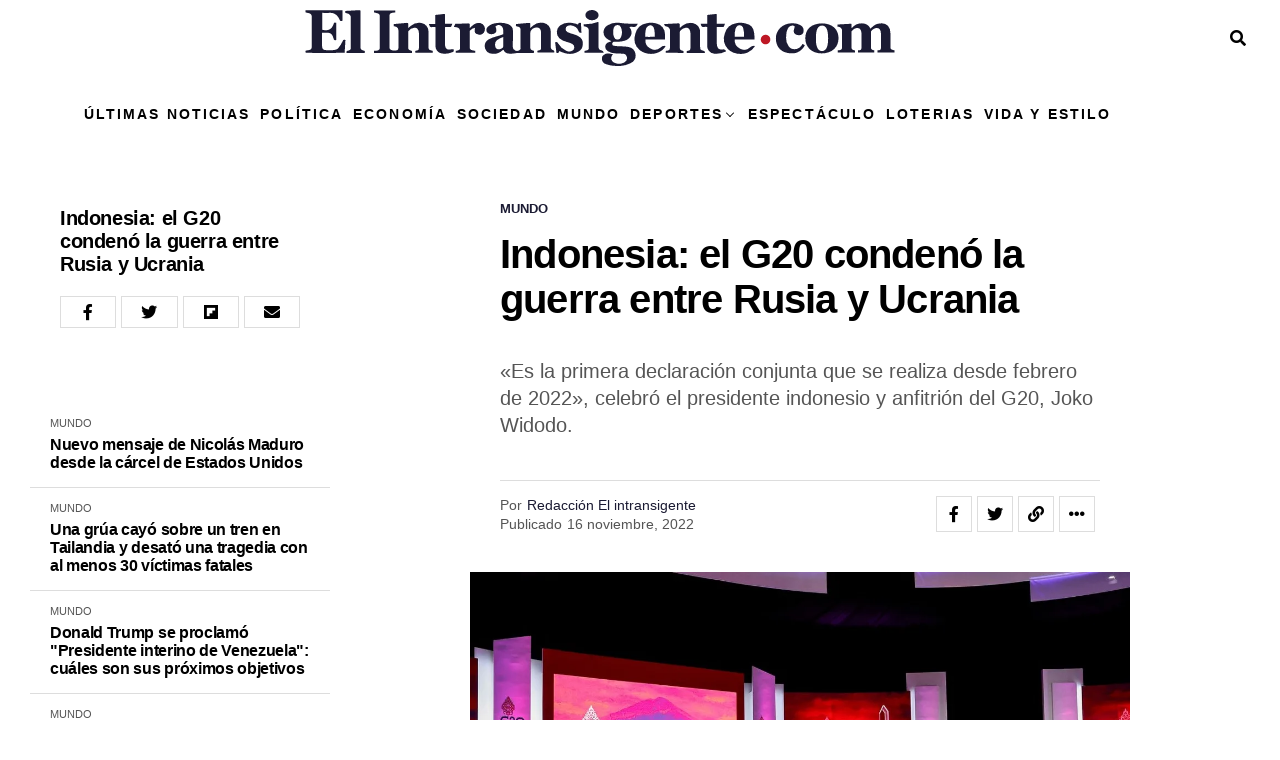

--- FILE ---
content_type: text/css
request_url: https://elintransigente.com/wp-content/litespeed/css/96d531d30beb400e4895c6bcc530a328.css?ver=1e073
body_size: 76458
content:
img:is([sizes=auto i],[sizes^="auto," i]){contain-intrinsic-size:3000px 1500px}.wp-block-accordion{box-sizing:border-box}.wp-block-accordion-item.is-open>.wp-block-accordion-heading .wp-block-accordion-heading__toggle-icon{transform:rotate(45deg)}@media (prefers-reduced-motion:no-preference){.wp-block-accordion-item{transition:grid-template-rows .3s ease-out}.wp-block-accordion-item>.wp-block-accordion-heading .wp-block-accordion-heading__toggle-icon{transition:transform .2s ease-in-out}}.wp-block-accordion-heading{margin:0}.wp-block-accordion-heading__toggle{align-items:center;background-color:inherit!important;border:none;color:inherit!important;cursor:pointer;display:flex;font-family:inherit;font-size:inherit;font-style:inherit;font-weight:inherit;letter-spacing:inherit;line-height:inherit;overflow:hidden;padding:var(--wp--preset--spacing--20,1em) 0;text-align:inherit;text-decoration:inherit;text-transform:inherit;width:100%;word-spacing:inherit}.wp-block-accordion-heading__toggle:not(:focus-visible){outline:none}.wp-block-accordion-heading__toggle:focus,.wp-block-accordion-heading__toggle:hover{background-color:inherit!important;border:none;box-shadow:none;color:inherit;padding:var(--wp--preset--spacing--20,1em) 0;text-decoration:none}.wp-block-accordion-heading__toggle:focus-visible{outline:auto;outline-offset:0}.wp-block-accordion-heading__toggle:hover .wp-block-accordion-heading__toggle-title{text-decoration:underline}.wp-block-accordion-heading__toggle-title{flex:1}.wp-block-accordion-heading__toggle-icon{align-items:center;display:flex;height:1.2em;justify-content:center;width:1.2em}.wp-block-accordion-panel[aria-hidden=true],.wp-block-accordion-panel[inert]{display:none;margin-block-start:0}.wp-block-archives{box-sizing:border-box}.wp-block-archives-dropdown label{display:block}.wp-block-avatar{line-height:0}.wp-block-avatar,.wp-block-avatar img{box-sizing:border-box}.wp-block-avatar.aligncenter{text-align:center}.wp-block-audio{box-sizing:border-box}.wp-block-audio :where(figcaption){margin-bottom:1em;margin-top:.5em}.wp-block-audio audio{min-width:300px;width:100%}.wp-block-breadcrumbs{box-sizing:border-box}.wp-block-breadcrumbs ol{flex-wrap:wrap;list-style:none}.wp-block-breadcrumbs li,.wp-block-breadcrumbs ol{align-items:center;display:flex;margin:0;padding:0}.wp-block-breadcrumbs li:not(:last-child):after{content:var(--separator,"/");margin:0 .5em;opacity:.7}.wp-block-breadcrumbs span{color:inherit}.wp-block-button__link{align-content:center;box-sizing:border-box;cursor:pointer;display:inline-block;height:100%;text-align:center;word-break:break-word}.wp-block-button__link.aligncenter{text-align:center}.wp-block-button__link.alignright{text-align:right}:where(.wp-block-button__link){border-radius:9999px;box-shadow:none;padding:calc(.667em + 2px) calc(1.333em + 2px);text-decoration:none}.wp-block-button[style*=text-decoration] .wp-block-button__link{text-decoration:inherit}.wp-block-buttons>.wp-block-button.has-custom-width{max-width:none}.wp-block-buttons>.wp-block-button.has-custom-width .wp-block-button__link{width:100%}.wp-block-buttons>.wp-block-button.has-custom-font-size .wp-block-button__link{font-size:inherit}.wp-block-buttons>.wp-block-button.wp-block-button__width-25{width:calc(25% - var(--wp--style--block-gap, .5em)*.75)}.wp-block-buttons>.wp-block-button.wp-block-button__width-50{width:calc(50% - var(--wp--style--block-gap, .5em)*.5)}.wp-block-buttons>.wp-block-button.wp-block-button__width-75{width:calc(75% - var(--wp--style--block-gap, .5em)*.25)}.wp-block-buttons>.wp-block-button.wp-block-button__width-100{flex-basis:100%;width:100%}.wp-block-buttons.is-vertical>.wp-block-button.wp-block-button__width-25{width:25%}.wp-block-buttons.is-vertical>.wp-block-button.wp-block-button__width-50{width:50%}.wp-block-buttons.is-vertical>.wp-block-button.wp-block-button__width-75{width:75%}.wp-block-button.is-style-squared,.wp-block-button__link.wp-block-button.is-style-squared{border-radius:0}.wp-block-button.no-border-radius,.wp-block-button__link.no-border-radius{border-radius:0!important}:root :where(.wp-block-button .wp-block-button__link.is-style-outline),:root :where(.wp-block-button.is-style-outline>.wp-block-button__link){border:2px solid;padding:.667em 1.333em}:root :where(.wp-block-button .wp-block-button__link.is-style-outline:not(.has-text-color)),:root :where(.wp-block-button.is-style-outline>.wp-block-button__link:not(.has-text-color)){color:currentColor}:root :where(.wp-block-button .wp-block-button__link.is-style-outline:not(.has-background)),:root :where(.wp-block-button.is-style-outline>.wp-block-button__link:not(.has-background)){background-color:initial;background-image:none}.wp-block-buttons{box-sizing:border-box}.wp-block-buttons.is-vertical{flex-direction:column}.wp-block-buttons.is-vertical>.wp-block-button:last-child{margin-bottom:0}.wp-block-buttons>.wp-block-button{display:inline-block;margin:0}.wp-block-buttons.is-content-justification-left{justify-content:flex-start}.wp-block-buttons.is-content-justification-left.is-vertical{align-items:flex-start}.wp-block-buttons.is-content-justification-center{justify-content:center}.wp-block-buttons.is-content-justification-center.is-vertical{align-items:center}.wp-block-buttons.is-content-justification-right{justify-content:flex-end}.wp-block-buttons.is-content-justification-right.is-vertical{align-items:flex-end}.wp-block-buttons.is-content-justification-space-between{justify-content:space-between}.wp-block-buttons.aligncenter{text-align:center}.wp-block-buttons:not(.is-content-justification-space-between,.is-content-justification-right,.is-content-justification-left,.is-content-justification-center) .wp-block-button.aligncenter{margin-left:auto;margin-right:auto;width:100%}.wp-block-buttons[style*=text-decoration] .wp-block-button,.wp-block-buttons[style*=text-decoration] .wp-block-button__link{text-decoration:inherit}.wp-block-buttons.has-custom-font-size .wp-block-button__link{font-size:inherit}.wp-block-buttons .wp-block-button__link{width:100%}.wp-block-button.aligncenter,.wp-block-calendar{text-align:center}.wp-block-calendar td,.wp-block-calendar th{border:1px solid;padding:.25em}.wp-block-calendar th{font-weight:400}.wp-block-calendar caption{background-color:inherit}.wp-block-calendar table{border-collapse:collapse;width:100%}.wp-block-calendar table.has-background th{background-color:inherit}.wp-block-calendar table.has-text-color th{color:inherit}.wp-block-calendar :where(table:not(.has-text-color)){color:#40464d}.wp-block-calendar :where(table:not(.has-text-color)) td,.wp-block-calendar :where(table:not(.has-text-color)) th{border-color:#ddd}:where(.wp-block-calendar table:not(.has-background) th){background:#ddd}.wp-block-categories{box-sizing:border-box}.wp-block-categories.alignleft{margin-right:2em}.wp-block-categories.alignright{margin-left:2em}.wp-block-categories.wp-block-categories-dropdown.aligncenter{text-align:center}.wp-block-categories .wp-block-categories__label{display:block;width:100%}.wp-block-code{box-sizing:border-box}.wp-block-code code{
  /*!rtl:begin:ignore*/direction:ltr;display:block;font-family:inherit;overflow-wrap:break-word;text-align:initial;white-space:pre-wrap
  /*!rtl:end:ignore*/}.wp-block-columns{box-sizing:border-box;display:flex;flex-wrap:wrap!important}@media (min-width:782px){.wp-block-columns{flex-wrap:nowrap!important}}.wp-block-columns{align-items:normal!important}.wp-block-columns.are-vertically-aligned-top{align-items:flex-start}.wp-block-columns.are-vertically-aligned-center{align-items:center}.wp-block-columns.are-vertically-aligned-bottom{align-items:flex-end}@media (max-width:781px){.wp-block-columns:not(.is-not-stacked-on-mobile)>.wp-block-column{flex-basis:100%!important}}@media (min-width:782px){.wp-block-columns:not(.is-not-stacked-on-mobile)>.wp-block-column{flex-basis:0;flex-grow:1}.wp-block-columns:not(.is-not-stacked-on-mobile)>.wp-block-column[style*=flex-basis]{flex-grow:0}}.wp-block-columns.is-not-stacked-on-mobile{flex-wrap:nowrap!important}.wp-block-columns.is-not-stacked-on-mobile>.wp-block-column{flex-basis:0;flex-grow:1}.wp-block-columns.is-not-stacked-on-mobile>.wp-block-column[style*=flex-basis]{flex-grow:0}:where(.wp-block-columns){margin-bottom:1.75em}:where(.wp-block-columns.has-background){padding:1.25em 2.375em}.wp-block-column{flex-grow:1;min-width:0;overflow-wrap:break-word;word-break:break-word}.wp-block-column.is-vertically-aligned-top{align-self:flex-start}.wp-block-column.is-vertically-aligned-center{align-self:center}.wp-block-column.is-vertically-aligned-bottom{align-self:flex-end}.wp-block-column.is-vertically-aligned-stretch{align-self:stretch}.wp-block-column.is-vertically-aligned-bottom,.wp-block-column.is-vertically-aligned-center,.wp-block-column.is-vertically-aligned-top{width:100%}.wp-block-post-comments{box-sizing:border-box}.wp-block-post-comments .alignleft{float:left}.wp-block-post-comments .alignright{float:right}.wp-block-post-comments .navigation:after{clear:both;content:"";display:table}.wp-block-post-comments .commentlist{clear:both;list-style:none;margin:0;padding:0}.wp-block-post-comments .commentlist .comment{min-height:2.25em;padding-left:3.25em}.wp-block-post-comments .commentlist .comment p{font-size:1em;line-height:1.8;margin:1em 0}.wp-block-post-comments .commentlist .children{list-style:none;margin:0;padding:0}.wp-block-post-comments .comment-author{line-height:1.5}.wp-block-post-comments .comment-author .avatar{border-radius:1.5em;display:block;float:left;height:2.5em;margin-right:.75em;margin-top:.5em;width:2.5em}.wp-block-post-comments .comment-author cite{font-style:normal}.wp-block-post-comments .comment-meta{font-size:.875em;line-height:1.5}.wp-block-post-comments .comment-meta b{font-weight:400}.wp-block-post-comments .comment-meta .comment-awaiting-moderation{display:block;margin-bottom:1em;margin-top:1em}.wp-block-post-comments .comment-body .commentmetadata{font-size:.875em}.wp-block-post-comments .comment-form-author label,.wp-block-post-comments .comment-form-comment label,.wp-block-post-comments .comment-form-email label,.wp-block-post-comments .comment-form-url label{display:block;margin-bottom:.25em}.wp-block-post-comments .comment-form input:not([type=submit]):not([type=checkbox]),.wp-block-post-comments .comment-form textarea{box-sizing:border-box;display:block;width:100%}.wp-block-post-comments .comment-form-cookies-consent{display:flex;gap:.25em}.wp-block-post-comments .comment-form-cookies-consent #wp-comment-cookies-consent{margin-top:.35em}.wp-block-post-comments .comment-reply-title{margin-bottom:0}.wp-block-post-comments .comment-reply-title :where(small){font-size:var(--wp--preset--font-size--medium,smaller);margin-left:.5em}.wp-block-post-comments .reply{font-size:.875em;margin-bottom:1.4em}.wp-block-post-comments input:not([type=submit]),.wp-block-post-comments textarea{border:1px solid #949494;font-family:inherit;font-size:1em}.wp-block-post-comments input:not([type=submit]):not([type=checkbox]),.wp-block-post-comments textarea{padding:calc(.667em + 2px)}:where(.wp-block-post-comments input[type=submit]){border:none}.wp-block-comments{box-sizing:border-box}.wp-block-comments-pagination>.wp-block-comments-pagination-next,.wp-block-comments-pagination>.wp-block-comments-pagination-numbers,.wp-block-comments-pagination>.wp-block-comments-pagination-previous{font-size:inherit}.wp-block-comments-pagination .wp-block-comments-pagination-previous-arrow{display:inline-block;margin-right:1ch}.wp-block-comments-pagination .wp-block-comments-pagination-previous-arrow:not(.is-arrow-chevron){transform:scaleX(1)}.wp-block-comments-pagination .wp-block-comments-pagination-next-arrow{display:inline-block;margin-left:1ch}.wp-block-comments-pagination .wp-block-comments-pagination-next-arrow:not(.is-arrow-chevron){transform:scaleX(1)}.wp-block-comments-pagination.aligncenter{justify-content:center}.wp-block-comment-template{box-sizing:border-box;list-style:none;margin-bottom:0;max-width:100%;padding:0}.wp-block-comment-template li{clear:both}.wp-block-comment-template ol{list-style:none;margin-bottom:0;max-width:100%;padding-left:2rem}.wp-block-comment-template.alignleft{float:left}.wp-block-comment-template.aligncenter{margin-left:auto;margin-right:auto;width:fit-content}.wp-block-comment-template.alignright{float:right}.wp-block-comment-date{box-sizing:border-box}.comment-awaiting-moderation{display:block;font-size:.875em;line-height:1.5}.wp-block-comment-author-name,.wp-block-comment-content,.wp-block-comment-edit-link,.wp-block-comment-reply-link{box-sizing:border-box}.wp-block-cover,.wp-block-cover-image{align-items:center;background-position:50%;box-sizing:border-box;display:flex;justify-content:center;min-height:430px;overflow:hidden;overflow:clip;padding:1em;position:relative}.wp-block-cover .has-background-dim:not([class*=-background-color]),.wp-block-cover-image .has-background-dim:not([class*=-background-color]),.wp-block-cover-image.has-background-dim:not([class*=-background-color]),.wp-block-cover.has-background-dim:not([class*=-background-color]){background-color:#000}.wp-block-cover .has-background-dim.has-background-gradient,.wp-block-cover-image .has-background-dim.has-background-gradient{background-color:initial}.wp-block-cover-image.has-background-dim:before,.wp-block-cover.has-background-dim:before{background-color:inherit;content:""}.wp-block-cover .wp-block-cover__background,.wp-block-cover .wp-block-cover__gradient-background,.wp-block-cover-image .wp-block-cover__background,.wp-block-cover-image .wp-block-cover__gradient-background,.wp-block-cover-image.has-background-dim:not(.has-background-gradient):before,.wp-block-cover.has-background-dim:not(.has-background-gradient):before{bottom:0;left:0;opacity:.5;position:absolute;right:0;top:0}.wp-block-cover-image.has-background-dim.has-background-dim-10 .wp-block-cover__background,.wp-block-cover-image.has-background-dim.has-background-dim-10 .wp-block-cover__gradient-background,.wp-block-cover-image.has-background-dim.has-background-dim-10:not(.has-background-gradient):before,.wp-block-cover.has-background-dim.has-background-dim-10 .wp-block-cover__background,.wp-block-cover.has-background-dim.has-background-dim-10 .wp-block-cover__gradient-background,.wp-block-cover.has-background-dim.has-background-dim-10:not(.has-background-gradient):before{opacity:.1}.wp-block-cover-image.has-background-dim.has-background-dim-20 .wp-block-cover__background,.wp-block-cover-image.has-background-dim.has-background-dim-20 .wp-block-cover__gradient-background,.wp-block-cover-image.has-background-dim.has-background-dim-20:not(.has-background-gradient):before,.wp-block-cover.has-background-dim.has-background-dim-20 .wp-block-cover__background,.wp-block-cover.has-background-dim.has-background-dim-20 .wp-block-cover__gradient-background,.wp-block-cover.has-background-dim.has-background-dim-20:not(.has-background-gradient):before{opacity:.2}.wp-block-cover-image.has-background-dim.has-background-dim-30 .wp-block-cover__background,.wp-block-cover-image.has-background-dim.has-background-dim-30 .wp-block-cover__gradient-background,.wp-block-cover-image.has-background-dim.has-background-dim-30:not(.has-background-gradient):before,.wp-block-cover.has-background-dim.has-background-dim-30 .wp-block-cover__background,.wp-block-cover.has-background-dim.has-background-dim-30 .wp-block-cover__gradient-background,.wp-block-cover.has-background-dim.has-background-dim-30:not(.has-background-gradient):before{opacity:.3}.wp-block-cover-image.has-background-dim.has-background-dim-40 .wp-block-cover__background,.wp-block-cover-image.has-background-dim.has-background-dim-40 .wp-block-cover__gradient-background,.wp-block-cover-image.has-background-dim.has-background-dim-40:not(.has-background-gradient):before,.wp-block-cover.has-background-dim.has-background-dim-40 .wp-block-cover__background,.wp-block-cover.has-background-dim.has-background-dim-40 .wp-block-cover__gradient-background,.wp-block-cover.has-background-dim.has-background-dim-40:not(.has-background-gradient):before{opacity:.4}.wp-block-cover-image.has-background-dim.has-background-dim-50 .wp-block-cover__background,.wp-block-cover-image.has-background-dim.has-background-dim-50 .wp-block-cover__gradient-background,.wp-block-cover-image.has-background-dim.has-background-dim-50:not(.has-background-gradient):before,.wp-block-cover.has-background-dim.has-background-dim-50 .wp-block-cover__background,.wp-block-cover.has-background-dim.has-background-dim-50 .wp-block-cover__gradient-background,.wp-block-cover.has-background-dim.has-background-dim-50:not(.has-background-gradient):before{opacity:.5}.wp-block-cover-image.has-background-dim.has-background-dim-60 .wp-block-cover__background,.wp-block-cover-image.has-background-dim.has-background-dim-60 .wp-block-cover__gradient-background,.wp-block-cover-image.has-background-dim.has-background-dim-60:not(.has-background-gradient):before,.wp-block-cover.has-background-dim.has-background-dim-60 .wp-block-cover__background,.wp-block-cover.has-background-dim.has-background-dim-60 .wp-block-cover__gradient-background,.wp-block-cover.has-background-dim.has-background-dim-60:not(.has-background-gradient):before{opacity:.6}.wp-block-cover-image.has-background-dim.has-background-dim-70 .wp-block-cover__background,.wp-block-cover-image.has-background-dim.has-background-dim-70 .wp-block-cover__gradient-background,.wp-block-cover-image.has-background-dim.has-background-dim-70:not(.has-background-gradient):before,.wp-block-cover.has-background-dim.has-background-dim-70 .wp-block-cover__background,.wp-block-cover.has-background-dim.has-background-dim-70 .wp-block-cover__gradient-background,.wp-block-cover.has-background-dim.has-background-dim-70:not(.has-background-gradient):before{opacity:.7}.wp-block-cover-image.has-background-dim.has-background-dim-80 .wp-block-cover__background,.wp-block-cover-image.has-background-dim.has-background-dim-80 .wp-block-cover__gradient-background,.wp-block-cover-image.has-background-dim.has-background-dim-80:not(.has-background-gradient):before,.wp-block-cover.has-background-dim.has-background-dim-80 .wp-block-cover__background,.wp-block-cover.has-background-dim.has-background-dim-80 .wp-block-cover__gradient-background,.wp-block-cover.has-background-dim.has-background-dim-80:not(.has-background-gradient):before{opacity:.8}.wp-block-cover-image.has-background-dim.has-background-dim-90 .wp-block-cover__background,.wp-block-cover-image.has-background-dim.has-background-dim-90 .wp-block-cover__gradient-background,.wp-block-cover-image.has-background-dim.has-background-dim-90:not(.has-background-gradient):before,.wp-block-cover.has-background-dim.has-background-dim-90 .wp-block-cover__background,.wp-block-cover.has-background-dim.has-background-dim-90 .wp-block-cover__gradient-background,.wp-block-cover.has-background-dim.has-background-dim-90:not(.has-background-gradient):before{opacity:.9}.wp-block-cover-image.has-background-dim.has-background-dim-100 .wp-block-cover__background,.wp-block-cover-image.has-background-dim.has-background-dim-100 .wp-block-cover__gradient-background,.wp-block-cover-image.has-background-dim.has-background-dim-100:not(.has-background-gradient):before,.wp-block-cover.has-background-dim.has-background-dim-100 .wp-block-cover__background,.wp-block-cover.has-background-dim.has-background-dim-100 .wp-block-cover__gradient-background,.wp-block-cover.has-background-dim.has-background-dim-100:not(.has-background-gradient):before{opacity:1}.wp-block-cover .wp-block-cover__background.has-background-dim.has-background-dim-0,.wp-block-cover .wp-block-cover__gradient-background.has-background-dim.has-background-dim-0,.wp-block-cover-image .wp-block-cover__background.has-background-dim.has-background-dim-0,.wp-block-cover-image .wp-block-cover__gradient-background.has-background-dim.has-background-dim-0{opacity:0}.wp-block-cover .wp-block-cover__background.has-background-dim.has-background-dim-10,.wp-block-cover .wp-block-cover__gradient-background.has-background-dim.has-background-dim-10,.wp-block-cover-image .wp-block-cover__background.has-background-dim.has-background-dim-10,.wp-block-cover-image .wp-block-cover__gradient-background.has-background-dim.has-background-dim-10{opacity:.1}.wp-block-cover .wp-block-cover__background.has-background-dim.has-background-dim-20,.wp-block-cover .wp-block-cover__gradient-background.has-background-dim.has-background-dim-20,.wp-block-cover-image .wp-block-cover__background.has-background-dim.has-background-dim-20,.wp-block-cover-image .wp-block-cover__gradient-background.has-background-dim.has-background-dim-20{opacity:.2}.wp-block-cover .wp-block-cover__background.has-background-dim.has-background-dim-30,.wp-block-cover .wp-block-cover__gradient-background.has-background-dim.has-background-dim-30,.wp-block-cover-image .wp-block-cover__background.has-background-dim.has-background-dim-30,.wp-block-cover-image .wp-block-cover__gradient-background.has-background-dim.has-background-dim-30{opacity:.3}.wp-block-cover .wp-block-cover__background.has-background-dim.has-background-dim-40,.wp-block-cover .wp-block-cover__gradient-background.has-background-dim.has-background-dim-40,.wp-block-cover-image .wp-block-cover__background.has-background-dim.has-background-dim-40,.wp-block-cover-image .wp-block-cover__gradient-background.has-background-dim.has-background-dim-40{opacity:.4}.wp-block-cover .wp-block-cover__background.has-background-dim.has-background-dim-50,.wp-block-cover .wp-block-cover__gradient-background.has-background-dim.has-background-dim-50,.wp-block-cover-image .wp-block-cover__background.has-background-dim.has-background-dim-50,.wp-block-cover-image .wp-block-cover__gradient-background.has-background-dim.has-background-dim-50{opacity:.5}.wp-block-cover .wp-block-cover__background.has-background-dim.has-background-dim-60,.wp-block-cover .wp-block-cover__gradient-background.has-background-dim.has-background-dim-60,.wp-block-cover-image .wp-block-cover__background.has-background-dim.has-background-dim-60,.wp-block-cover-image .wp-block-cover__gradient-background.has-background-dim.has-background-dim-60{opacity:.6}.wp-block-cover .wp-block-cover__background.has-background-dim.has-background-dim-70,.wp-block-cover .wp-block-cover__gradient-background.has-background-dim.has-background-dim-70,.wp-block-cover-image .wp-block-cover__background.has-background-dim.has-background-dim-70,.wp-block-cover-image .wp-block-cover__gradient-background.has-background-dim.has-background-dim-70{opacity:.7}.wp-block-cover .wp-block-cover__background.has-background-dim.has-background-dim-80,.wp-block-cover .wp-block-cover__gradient-background.has-background-dim.has-background-dim-80,.wp-block-cover-image .wp-block-cover__background.has-background-dim.has-background-dim-80,.wp-block-cover-image .wp-block-cover__gradient-background.has-background-dim.has-background-dim-80{opacity:.8}.wp-block-cover .wp-block-cover__background.has-background-dim.has-background-dim-90,.wp-block-cover .wp-block-cover__gradient-background.has-background-dim.has-background-dim-90,.wp-block-cover-image .wp-block-cover__background.has-background-dim.has-background-dim-90,.wp-block-cover-image .wp-block-cover__gradient-background.has-background-dim.has-background-dim-90{opacity:.9}.wp-block-cover .wp-block-cover__background.has-background-dim.has-background-dim-100,.wp-block-cover .wp-block-cover__gradient-background.has-background-dim.has-background-dim-100,.wp-block-cover-image .wp-block-cover__background.has-background-dim.has-background-dim-100,.wp-block-cover-image .wp-block-cover__gradient-background.has-background-dim.has-background-dim-100{opacity:1}.wp-block-cover-image.alignleft,.wp-block-cover-image.alignright,.wp-block-cover.alignleft,.wp-block-cover.alignright{max-width:420px;width:100%}.wp-block-cover-image.aligncenter,.wp-block-cover-image.alignleft,.wp-block-cover-image.alignright,.wp-block-cover.aligncenter,.wp-block-cover.alignleft,.wp-block-cover.alignright{display:flex}.wp-block-cover .wp-block-cover__inner-container,.wp-block-cover-image .wp-block-cover__inner-container{color:inherit;position:relative;width:100%}.wp-block-cover-image.is-position-top-left,.wp-block-cover.is-position-top-left{align-items:flex-start;justify-content:flex-start}.wp-block-cover-image.is-position-top-center,.wp-block-cover.is-position-top-center{align-items:flex-start;justify-content:center}.wp-block-cover-image.is-position-top-right,.wp-block-cover.is-position-top-right{align-items:flex-start;justify-content:flex-end}.wp-block-cover-image.is-position-center-left,.wp-block-cover.is-position-center-left{align-items:center;justify-content:flex-start}.wp-block-cover-image.is-position-center-center,.wp-block-cover.is-position-center-center{align-items:center;justify-content:center}.wp-block-cover-image.is-position-center-right,.wp-block-cover.is-position-center-right{align-items:center;justify-content:flex-end}.wp-block-cover-image.is-position-bottom-left,.wp-block-cover.is-position-bottom-left{align-items:flex-end;justify-content:flex-start}.wp-block-cover-image.is-position-bottom-center,.wp-block-cover.is-position-bottom-center{align-items:flex-end;justify-content:center}.wp-block-cover-image.is-position-bottom-right,.wp-block-cover.is-position-bottom-right{align-items:flex-end;justify-content:flex-end}.wp-block-cover-image.has-custom-content-position.has-custom-content-position .wp-block-cover__inner-container,.wp-block-cover.has-custom-content-position.has-custom-content-position .wp-block-cover__inner-container{margin:0}.wp-block-cover-image.has-custom-content-position.has-custom-content-position.is-position-bottom-left .wp-block-cover__inner-container,.wp-block-cover-image.has-custom-content-position.has-custom-content-position.is-position-bottom-right .wp-block-cover__inner-container,.wp-block-cover-image.has-custom-content-position.has-custom-content-position.is-position-center-left .wp-block-cover__inner-container,.wp-block-cover-image.has-custom-content-position.has-custom-content-position.is-position-center-right .wp-block-cover__inner-container,.wp-block-cover-image.has-custom-content-position.has-custom-content-position.is-position-top-left .wp-block-cover__inner-container,.wp-block-cover-image.has-custom-content-position.has-custom-content-position.is-position-top-right .wp-block-cover__inner-container,.wp-block-cover.has-custom-content-position.has-custom-content-position.is-position-bottom-left .wp-block-cover__inner-container,.wp-block-cover.has-custom-content-position.has-custom-content-position.is-position-bottom-right .wp-block-cover__inner-container,.wp-block-cover.has-custom-content-position.has-custom-content-position.is-position-center-left .wp-block-cover__inner-container,.wp-block-cover.has-custom-content-position.has-custom-content-position.is-position-center-right .wp-block-cover__inner-container,.wp-block-cover.has-custom-content-position.has-custom-content-position.is-position-top-left .wp-block-cover__inner-container,.wp-block-cover.has-custom-content-position.has-custom-content-position.is-position-top-right .wp-block-cover__inner-container{margin:0;width:auto}.wp-block-cover .wp-block-cover__image-background,.wp-block-cover video.wp-block-cover__video-background,.wp-block-cover-image .wp-block-cover__image-background,.wp-block-cover-image video.wp-block-cover__video-background{border:none;bottom:0;box-shadow:none;height:100%;left:0;margin:0;max-height:none;max-width:none;object-fit:cover;outline:none;padding:0;position:absolute;right:0;top:0;width:100%}.wp-block-cover-image.has-parallax,.wp-block-cover.has-parallax,.wp-block-cover__image-background.has-parallax,video.wp-block-cover__video-background.has-parallax{background-attachment:fixed;background-repeat:no-repeat;background-size:cover}@supports (-webkit-touch-callout:inherit){.wp-block-cover-image.has-parallax,.wp-block-cover.has-parallax,.wp-block-cover__image-background.has-parallax,video.wp-block-cover__video-background.has-parallax{background-attachment:scroll}}@media (prefers-reduced-motion:reduce){.wp-block-cover-image.has-parallax,.wp-block-cover.has-parallax,.wp-block-cover__image-background.has-parallax,video.wp-block-cover__video-background.has-parallax{background-attachment:scroll}}.wp-block-cover-image.is-repeated,.wp-block-cover.is-repeated,.wp-block-cover__image-background.is-repeated,video.wp-block-cover__video-background.is-repeated{background-repeat:repeat;background-size:auto}.wp-block-cover-image-text,.wp-block-cover-image-text a,.wp-block-cover-image-text a:active,.wp-block-cover-image-text a:focus,.wp-block-cover-image-text a:hover,.wp-block-cover-text,.wp-block-cover-text a,.wp-block-cover-text a:active,.wp-block-cover-text a:focus,.wp-block-cover-text a:hover,section.wp-block-cover-image h2,section.wp-block-cover-image h2 a,section.wp-block-cover-image h2 a:active,section.wp-block-cover-image h2 a:focus,section.wp-block-cover-image h2 a:hover{color:#fff}.wp-block-cover-image .wp-block-cover.has-left-content{justify-content:flex-start}.wp-block-cover-image .wp-block-cover.has-right-content{justify-content:flex-end}.wp-block-cover-image.has-left-content .wp-block-cover-image-text,.wp-block-cover.has-left-content .wp-block-cover-text,section.wp-block-cover-image.has-left-content>h2{margin-left:0;text-align:left}.wp-block-cover-image.has-right-content .wp-block-cover-image-text,.wp-block-cover.has-right-content .wp-block-cover-text,section.wp-block-cover-image.has-right-content>h2{margin-right:0;text-align:right}.wp-block-cover .wp-block-cover-text,.wp-block-cover-image .wp-block-cover-image-text,section.wp-block-cover-image>h2{font-size:2em;line-height:1.25;margin-bottom:0;max-width:840px;padding:.44em;text-align:center;z-index:1}:where(.wp-block-cover-image:not(.has-text-color)),:where(.wp-block-cover:not(.has-text-color)){color:#fff}:where(.wp-block-cover-image.is-light:not(.has-text-color)),:where(.wp-block-cover.is-light:not(.has-text-color)){color:#000}:root :where(.wp-block-cover h1:not(.has-text-color)),:root :where(.wp-block-cover h2:not(.has-text-color)),:root :where(.wp-block-cover h3:not(.has-text-color)),:root :where(.wp-block-cover h4:not(.has-text-color)),:root :where(.wp-block-cover h5:not(.has-text-color)),:root :where(.wp-block-cover h6:not(.has-text-color)),:root :where(.wp-block-cover p:not(.has-text-color)){color:inherit}body:not(.editor-styles-wrapper) .wp-block-cover:not(.wp-block-cover:has(.wp-block-cover__background+.wp-block-cover__inner-container)) .wp-block-cover__image-background,body:not(.editor-styles-wrapper) .wp-block-cover:not(.wp-block-cover:has(.wp-block-cover__background+.wp-block-cover__inner-container)) .wp-block-cover__video-background{z-index:0}body:not(.editor-styles-wrapper) .wp-block-cover:not(.wp-block-cover:has(.wp-block-cover__background+.wp-block-cover__inner-container)) .wp-block-cover__background,body:not(.editor-styles-wrapper) .wp-block-cover:not(.wp-block-cover:has(.wp-block-cover__background+.wp-block-cover__inner-container)) .wp-block-cover__gradient-background,body:not(.editor-styles-wrapper) .wp-block-cover:not(.wp-block-cover:has(.wp-block-cover__background+.wp-block-cover__inner-container)) .wp-block-cover__inner-container,body:not(.editor-styles-wrapper) .wp-block-cover:not(.wp-block-cover:has(.wp-block-cover__background+.wp-block-cover__inner-container)).has-background-dim:not(.has-background-gradient):before{z-index:1}.has-modal-open body:not(.editor-styles-wrapper) .wp-block-cover:not(.wp-block-cover:has(.wp-block-cover__background+.wp-block-cover__inner-container)) .wp-block-cover__inner-container{z-index:auto}.wp-block-details{box-sizing:border-box}.wp-block-details summary{cursor:pointer}.wp-block-embed.alignleft,.wp-block-embed.alignright,.wp-block[data-align=left]>[data-type="core/embed"],.wp-block[data-align=right]>[data-type="core/embed"]{max-width:360px;width:100%}.wp-block-embed.alignleft .wp-block-embed__wrapper,.wp-block-embed.alignright .wp-block-embed__wrapper,.wp-block[data-align=left]>[data-type="core/embed"] .wp-block-embed__wrapper,.wp-block[data-align=right]>[data-type="core/embed"] .wp-block-embed__wrapper{min-width:280px}.wp-block-cover .wp-block-embed{min-height:240px;min-width:320px}.wp-block-embed{overflow-wrap:break-word}.wp-block-embed :where(figcaption){margin-bottom:1em;margin-top:.5em}.wp-block-embed iframe{max-width:100%}.wp-block-embed__wrapper{position:relative}.wp-embed-responsive .wp-has-aspect-ratio .wp-block-embed__wrapper:before{content:"";display:block;padding-top:50%}.wp-embed-responsive .wp-has-aspect-ratio iframe{bottom:0;height:100%;left:0;position:absolute;right:0;top:0;width:100%}.wp-embed-responsive .wp-embed-aspect-21-9 .wp-block-embed__wrapper:before{padding-top:42.85%}.wp-embed-responsive .wp-embed-aspect-18-9 .wp-block-embed__wrapper:before{padding-top:50%}.wp-embed-responsive .wp-embed-aspect-16-9 .wp-block-embed__wrapper:before{padding-top:56.25%}.wp-embed-responsive .wp-embed-aspect-4-3 .wp-block-embed__wrapper:before{padding-top:75%}.wp-embed-responsive .wp-embed-aspect-1-1 .wp-block-embed__wrapper:before{padding-top:100%}.wp-embed-responsive .wp-embed-aspect-9-16 .wp-block-embed__wrapper:before{padding-top:177.77%}.wp-embed-responsive .wp-embed-aspect-1-2 .wp-block-embed__wrapper:before{padding-top:200%}.wp-block-file{box-sizing:border-box}.wp-block-file:not(.wp-element-button){font-size:.8em}.wp-block-file.aligncenter{text-align:center}.wp-block-file.alignright{text-align:right}.wp-block-file *+.wp-block-file__button{margin-left:.75em}:where(.wp-block-file){margin-bottom:1.5em}.wp-block-file__embed{margin-bottom:1em}:where(.wp-block-file__button){border-radius:2em;display:inline-block;padding:.5em 1em}:where(.wp-block-file__button):where(a):active,:where(.wp-block-file__button):where(a):focus,:where(.wp-block-file__button):where(a):hover,:where(.wp-block-file__button):where(a):visited{box-shadow:none;color:#fff;opacity:.85;text-decoration:none}.wp-block-form-input__label{display:flex;flex-direction:column;gap:.25em;margin-bottom:.5em;width:100%}.wp-block-form-input__label.is-label-inline{align-items:center;flex-direction:row;gap:.5em}.wp-block-form-input__label.is-label-inline .wp-block-form-input__label-content{margin-bottom:.5em}.wp-block-form-input__label:has(input[type=checkbox]){flex-direction:row;width:fit-content}.wp-block-form-input__label:has(input[type=checkbox]) .wp-block-form-input__label-content{margin:0}.wp-block-form-input__label:has(.wp-block-form-input__label-content+input[type=checkbox]){flex-direction:row-reverse}.wp-block-form-input__label-content{width:fit-content}:where(.wp-block-form-input__input){font-size:1em;margin-bottom:.5em;padding:0 .5em}:where(.wp-block-form-input__input)[type=date],:where(.wp-block-form-input__input)[type=datetime-local],:where(.wp-block-form-input__input)[type=datetime],:where(.wp-block-form-input__input)[type=email],:where(.wp-block-form-input__input)[type=month],:where(.wp-block-form-input__input)[type=number],:where(.wp-block-form-input__input)[type=password],:where(.wp-block-form-input__input)[type=search],:where(.wp-block-form-input__input)[type=tel],:where(.wp-block-form-input__input)[type=text],:where(.wp-block-form-input__input)[type=time],:where(.wp-block-form-input__input)[type=url],:where(.wp-block-form-input__input)[type=week]{border-style:solid;border-width:1px;line-height:2;min-height:2em}textarea.wp-block-form-input__input{min-height:10em}.blocks-gallery-grid:not(.has-nested-images),.wp-block-gallery:not(.has-nested-images){display:flex;flex-wrap:wrap;list-style-type:none;margin:0;padding:0}.blocks-gallery-grid:not(.has-nested-images) .blocks-gallery-image,.blocks-gallery-grid:not(.has-nested-images) .blocks-gallery-item,.wp-block-gallery:not(.has-nested-images) .blocks-gallery-image,.wp-block-gallery:not(.has-nested-images) .blocks-gallery-item{display:flex;flex-direction:column;flex-grow:1;justify-content:center;margin:0 1em 1em 0;position:relative;width:calc(50% - 1em)}.blocks-gallery-grid:not(.has-nested-images) .blocks-gallery-image:nth-of-type(2n),.blocks-gallery-grid:not(.has-nested-images) .blocks-gallery-item:nth-of-type(2n),.wp-block-gallery:not(.has-nested-images) .blocks-gallery-image:nth-of-type(2n),.wp-block-gallery:not(.has-nested-images) .blocks-gallery-item:nth-of-type(2n){margin-right:0}.blocks-gallery-grid:not(.has-nested-images) .blocks-gallery-image figure,.blocks-gallery-grid:not(.has-nested-images) .blocks-gallery-item figure,.wp-block-gallery:not(.has-nested-images) .blocks-gallery-image figure,.wp-block-gallery:not(.has-nested-images) .blocks-gallery-item figure{align-items:flex-end;display:flex;height:100%;justify-content:flex-start;margin:0}.blocks-gallery-grid:not(.has-nested-images) .blocks-gallery-image img,.blocks-gallery-grid:not(.has-nested-images) .blocks-gallery-item img,.wp-block-gallery:not(.has-nested-images) .blocks-gallery-image img,.wp-block-gallery:not(.has-nested-images) .blocks-gallery-item img{display:block;height:auto;max-width:100%;width:auto}.blocks-gallery-grid:not(.has-nested-images) .blocks-gallery-image figcaption,.blocks-gallery-grid:not(.has-nested-images) .blocks-gallery-item figcaption,.wp-block-gallery:not(.has-nested-images) .blocks-gallery-image figcaption,.wp-block-gallery:not(.has-nested-images) .blocks-gallery-item figcaption{background:linear-gradient(0deg,#000000b3,#0000004d 70%,#0000);bottom:0;box-sizing:border-box;color:#fff;font-size:.8em;margin:0;max-height:100%;overflow:auto;padding:3em .77em .7em;position:absolute;text-align:center;width:100%;z-index:2}.blocks-gallery-grid:not(.has-nested-images) .blocks-gallery-image figcaption img,.blocks-gallery-grid:not(.has-nested-images) .blocks-gallery-item figcaption img,.wp-block-gallery:not(.has-nested-images) .blocks-gallery-image figcaption img,.wp-block-gallery:not(.has-nested-images) .blocks-gallery-item figcaption img{display:inline}.blocks-gallery-grid:not(.has-nested-images) figcaption,.wp-block-gallery:not(.has-nested-images) figcaption{flex-grow:1}.blocks-gallery-grid:not(.has-nested-images).is-cropped .blocks-gallery-image a,.blocks-gallery-grid:not(.has-nested-images).is-cropped .blocks-gallery-image img,.blocks-gallery-grid:not(.has-nested-images).is-cropped .blocks-gallery-item a,.blocks-gallery-grid:not(.has-nested-images).is-cropped .blocks-gallery-item img,.wp-block-gallery:not(.has-nested-images).is-cropped .blocks-gallery-image a,.wp-block-gallery:not(.has-nested-images).is-cropped .blocks-gallery-image img,.wp-block-gallery:not(.has-nested-images).is-cropped .blocks-gallery-item a,.wp-block-gallery:not(.has-nested-images).is-cropped .blocks-gallery-item img{flex:1;height:100%;object-fit:cover;width:100%}.blocks-gallery-grid:not(.has-nested-images).columns-1 .blocks-gallery-image,.blocks-gallery-grid:not(.has-nested-images).columns-1 .blocks-gallery-item,.wp-block-gallery:not(.has-nested-images).columns-1 .blocks-gallery-image,.wp-block-gallery:not(.has-nested-images).columns-1 .blocks-gallery-item{margin-right:0;width:100%}@media (min-width:600px){.blocks-gallery-grid:not(.has-nested-images).columns-3 .blocks-gallery-image,.blocks-gallery-grid:not(.has-nested-images).columns-3 .blocks-gallery-item,.wp-block-gallery:not(.has-nested-images).columns-3 .blocks-gallery-image,.wp-block-gallery:not(.has-nested-images).columns-3 .blocks-gallery-item{margin-right:1em;width:calc(33.33333% - .66667em)}.blocks-gallery-grid:not(.has-nested-images).columns-4 .blocks-gallery-image,.blocks-gallery-grid:not(.has-nested-images).columns-4 .blocks-gallery-item,.wp-block-gallery:not(.has-nested-images).columns-4 .blocks-gallery-image,.wp-block-gallery:not(.has-nested-images).columns-4 .blocks-gallery-item{margin-right:1em;width:calc(25% - .75em)}.blocks-gallery-grid:not(.has-nested-images).columns-5 .blocks-gallery-image,.blocks-gallery-grid:not(.has-nested-images).columns-5 .blocks-gallery-item,.wp-block-gallery:not(.has-nested-images).columns-5 .blocks-gallery-image,.wp-block-gallery:not(.has-nested-images).columns-5 .blocks-gallery-item{margin-right:1em;width:calc(20% - .8em)}.blocks-gallery-grid:not(.has-nested-images).columns-6 .blocks-gallery-image,.blocks-gallery-grid:not(.has-nested-images).columns-6 .blocks-gallery-item,.wp-block-gallery:not(.has-nested-images).columns-6 .blocks-gallery-image,.wp-block-gallery:not(.has-nested-images).columns-6 .blocks-gallery-item{margin-right:1em;width:calc(16.66667% - .83333em)}.blocks-gallery-grid:not(.has-nested-images).columns-7 .blocks-gallery-image,.blocks-gallery-grid:not(.has-nested-images).columns-7 .blocks-gallery-item,.wp-block-gallery:not(.has-nested-images).columns-7 .blocks-gallery-image,.wp-block-gallery:not(.has-nested-images).columns-7 .blocks-gallery-item{margin-right:1em;width:calc(14.28571% - .85714em)}.blocks-gallery-grid:not(.has-nested-images).columns-8 .blocks-gallery-image,.blocks-gallery-grid:not(.has-nested-images).columns-8 .blocks-gallery-item,.wp-block-gallery:not(.has-nested-images).columns-8 .blocks-gallery-image,.wp-block-gallery:not(.has-nested-images).columns-8 .blocks-gallery-item{margin-right:1em;width:calc(12.5% - .875em)}.blocks-gallery-grid:not(.has-nested-images).columns-1 .blocks-gallery-image:nth-of-type(1n),.blocks-gallery-grid:not(.has-nested-images).columns-1 .blocks-gallery-item:nth-of-type(1n),.blocks-gallery-grid:not(.has-nested-images).columns-2 .blocks-gallery-image:nth-of-type(2n),.blocks-gallery-grid:not(.has-nested-images).columns-2 .blocks-gallery-item:nth-of-type(2n),.blocks-gallery-grid:not(.has-nested-images).columns-3 .blocks-gallery-image:nth-of-type(3n),.blocks-gallery-grid:not(.has-nested-images).columns-3 .blocks-gallery-item:nth-of-type(3n),.blocks-gallery-grid:not(.has-nested-images).columns-4 .blocks-gallery-image:nth-of-type(4n),.blocks-gallery-grid:not(.has-nested-images).columns-4 .blocks-gallery-item:nth-of-type(4n),.blocks-gallery-grid:not(.has-nested-images).columns-5 .blocks-gallery-image:nth-of-type(5n),.blocks-gallery-grid:not(.has-nested-images).columns-5 .blocks-gallery-item:nth-of-type(5n),.blocks-gallery-grid:not(.has-nested-images).columns-6 .blocks-gallery-image:nth-of-type(6n),.blocks-gallery-grid:not(.has-nested-images).columns-6 .blocks-gallery-item:nth-of-type(6n),.blocks-gallery-grid:not(.has-nested-images).columns-7 .blocks-gallery-image:nth-of-type(7n),.blocks-gallery-grid:not(.has-nested-images).columns-7 .blocks-gallery-item:nth-of-type(7n),.blocks-gallery-grid:not(.has-nested-images).columns-8 .blocks-gallery-image:nth-of-type(8n),.blocks-gallery-grid:not(.has-nested-images).columns-8 .blocks-gallery-item:nth-of-type(8n),.wp-block-gallery:not(.has-nested-images).columns-1 .blocks-gallery-image:nth-of-type(1n),.wp-block-gallery:not(.has-nested-images).columns-1 .blocks-gallery-item:nth-of-type(1n),.wp-block-gallery:not(.has-nested-images).columns-2 .blocks-gallery-image:nth-of-type(2n),.wp-block-gallery:not(.has-nested-images).columns-2 .blocks-gallery-item:nth-of-type(2n),.wp-block-gallery:not(.has-nested-images).columns-3 .blocks-gallery-image:nth-of-type(3n),.wp-block-gallery:not(.has-nested-images).columns-3 .blocks-gallery-item:nth-of-type(3n),.wp-block-gallery:not(.has-nested-images).columns-4 .blocks-gallery-image:nth-of-type(4n),.wp-block-gallery:not(.has-nested-images).columns-4 .blocks-gallery-item:nth-of-type(4n),.wp-block-gallery:not(.has-nested-images).columns-5 .blocks-gallery-image:nth-of-type(5n),.wp-block-gallery:not(.has-nested-images).columns-5 .blocks-gallery-item:nth-of-type(5n),.wp-block-gallery:not(.has-nested-images).columns-6 .blocks-gallery-image:nth-of-type(6n),.wp-block-gallery:not(.has-nested-images).columns-6 .blocks-gallery-item:nth-of-type(6n),.wp-block-gallery:not(.has-nested-images).columns-7 .blocks-gallery-image:nth-of-type(7n),.wp-block-gallery:not(.has-nested-images).columns-7 .blocks-gallery-item:nth-of-type(7n),.wp-block-gallery:not(.has-nested-images).columns-8 .blocks-gallery-image:nth-of-type(8n),.wp-block-gallery:not(.has-nested-images).columns-8 .blocks-gallery-item:nth-of-type(8n){margin-right:0}}.blocks-gallery-grid:not(.has-nested-images) .blocks-gallery-image:last-child,.blocks-gallery-grid:not(.has-nested-images) .blocks-gallery-item:last-child,.wp-block-gallery:not(.has-nested-images) .blocks-gallery-image:last-child,.wp-block-gallery:not(.has-nested-images) .blocks-gallery-item:last-child{margin-right:0}.blocks-gallery-grid:not(.has-nested-images).alignleft,.blocks-gallery-grid:not(.has-nested-images).alignright,.wp-block-gallery:not(.has-nested-images).alignleft,.wp-block-gallery:not(.has-nested-images).alignright{max-width:420px;width:100%}.blocks-gallery-grid:not(.has-nested-images).aligncenter .blocks-gallery-item figure,.wp-block-gallery:not(.has-nested-images).aligncenter .blocks-gallery-item figure{justify-content:center}.wp-block-gallery:not(.is-cropped) .blocks-gallery-item{align-self:flex-start}figure.wp-block-gallery.has-nested-images{align-items:normal}.wp-block-gallery.has-nested-images figure.wp-block-image:not(#individual-image){margin:0;width:calc(50% - var(--wp--style--unstable-gallery-gap, 16px)/2)}.wp-block-gallery.has-nested-images figure.wp-block-image{box-sizing:border-box;display:flex;flex-direction:column;flex-grow:1;justify-content:center;max-width:100%;position:relative}.wp-block-gallery.has-nested-images figure.wp-block-image>a,.wp-block-gallery.has-nested-images figure.wp-block-image>div{flex-direction:column;flex-grow:1;margin:0}.wp-block-gallery.has-nested-images figure.wp-block-image img{display:block;height:auto;max-width:100%!important;width:auto}.wp-block-gallery.has-nested-images figure.wp-block-image figcaption,.wp-block-gallery.has-nested-images figure.wp-block-image:has(figcaption):before{bottom:0;left:0;max-height:100%;position:absolute;right:0}.wp-block-gallery.has-nested-images figure.wp-block-image:has(figcaption):before{backdrop-filter:blur(3px);content:"";height:100%;-webkit-mask-image:linear-gradient(0deg,#000 20%,#0000);mask-image:linear-gradient(0deg,#000 20%,#0000);max-height:40%;pointer-events:none}.wp-block-gallery.has-nested-images figure.wp-block-image figcaption{box-sizing:border-box;color:#fff;font-size:13px;margin:0;overflow:auto;padding:1em;text-align:center;text-shadow:0 0 1.5px #000}.wp-block-gallery.has-nested-images figure.wp-block-image figcaption::-webkit-scrollbar{height:12px;width:12px}.wp-block-gallery.has-nested-images figure.wp-block-image figcaption::-webkit-scrollbar-track{background-color:initial}.wp-block-gallery.has-nested-images figure.wp-block-image figcaption::-webkit-scrollbar-thumb{background-clip:padding-box;background-color:initial;border:3px solid #0000;border-radius:8px}.wp-block-gallery.has-nested-images figure.wp-block-image figcaption:focus-within::-webkit-scrollbar-thumb,.wp-block-gallery.has-nested-images figure.wp-block-image figcaption:focus::-webkit-scrollbar-thumb,.wp-block-gallery.has-nested-images figure.wp-block-image figcaption:hover::-webkit-scrollbar-thumb{background-color:#fffc}.wp-block-gallery.has-nested-images figure.wp-block-image figcaption{scrollbar-color:#0000 #0000;scrollbar-gutter:stable both-edges;scrollbar-width:thin}.wp-block-gallery.has-nested-images figure.wp-block-image figcaption:focus,.wp-block-gallery.has-nested-images figure.wp-block-image figcaption:focus-within,.wp-block-gallery.has-nested-images figure.wp-block-image figcaption:hover{scrollbar-color:#fffc #0000}.wp-block-gallery.has-nested-images figure.wp-block-image figcaption{will-change:transform}@media (hover:none){.wp-block-gallery.has-nested-images figure.wp-block-image figcaption{scrollbar-color:#fffc #0000}}.wp-block-gallery.has-nested-images figure.wp-block-image figcaption{background:linear-gradient(0deg,#0006,#0000)}.wp-block-gallery.has-nested-images figure.wp-block-image figcaption img{display:inline}.wp-block-gallery.has-nested-images figure.wp-block-image figcaption a{color:inherit}.wp-block-gallery.has-nested-images figure.wp-block-image.has-custom-border img{box-sizing:border-box}.wp-block-gallery.has-nested-images figure.wp-block-image.has-custom-border>a,.wp-block-gallery.has-nested-images figure.wp-block-image.has-custom-border>div,.wp-block-gallery.has-nested-images figure.wp-block-image.is-style-rounded>a,.wp-block-gallery.has-nested-images figure.wp-block-image.is-style-rounded>div{flex:1 1 auto}.wp-block-gallery.has-nested-images figure.wp-block-image.has-custom-border figcaption,.wp-block-gallery.has-nested-images figure.wp-block-image.is-style-rounded figcaption{background:none;color:inherit;flex:initial;margin:0;padding:10px 10px 9px;position:relative;text-shadow:none}.wp-block-gallery.has-nested-images figure.wp-block-image.has-custom-border:before,.wp-block-gallery.has-nested-images figure.wp-block-image.is-style-rounded:before{content:none}.wp-block-gallery.has-nested-images figcaption{flex-basis:100%;flex-grow:1;text-align:center}.wp-block-gallery.has-nested-images:not(.is-cropped) figure.wp-block-image:not(#individual-image){margin-bottom:auto;margin-top:0}.wp-block-gallery.has-nested-images.is-cropped figure.wp-block-image:not(#individual-image){align-self:inherit}.wp-block-gallery.has-nested-images.is-cropped figure.wp-block-image:not(#individual-image)>a,.wp-block-gallery.has-nested-images.is-cropped figure.wp-block-image:not(#individual-image)>div:not(.components-drop-zone){display:flex}.wp-block-gallery.has-nested-images.is-cropped figure.wp-block-image:not(#individual-image) a,.wp-block-gallery.has-nested-images.is-cropped figure.wp-block-image:not(#individual-image) img{flex:1 0 0%;height:100%;object-fit:cover;width:100%}.wp-block-gallery.has-nested-images.columns-1 figure.wp-block-image:not(#individual-image){width:100%}@media (min-width:600px){.wp-block-gallery.has-nested-images.columns-3 figure.wp-block-image:not(#individual-image){width:calc(33.33333% - var(--wp--style--unstable-gallery-gap, 16px)*.66667)}.wp-block-gallery.has-nested-images.columns-4 figure.wp-block-image:not(#individual-image){width:calc(25% - var(--wp--style--unstable-gallery-gap, 16px)*.75)}.wp-block-gallery.has-nested-images.columns-5 figure.wp-block-image:not(#individual-image){width:calc(20% - var(--wp--style--unstable-gallery-gap, 16px)*.8)}.wp-block-gallery.has-nested-images.columns-6 figure.wp-block-image:not(#individual-image){width:calc(16.66667% - var(--wp--style--unstable-gallery-gap, 16px)*.83333)}.wp-block-gallery.has-nested-images.columns-7 figure.wp-block-image:not(#individual-image){width:calc(14.28571% - var(--wp--style--unstable-gallery-gap, 16px)*.85714)}.wp-block-gallery.has-nested-images.columns-8 figure.wp-block-image:not(#individual-image){width:calc(12.5% - var(--wp--style--unstable-gallery-gap, 16px)*.875)}.wp-block-gallery.has-nested-images.columns-default figure.wp-block-image:not(#individual-image){width:calc(33.33% - var(--wp--style--unstable-gallery-gap, 16px)*.66667)}.wp-block-gallery.has-nested-images.columns-default figure.wp-block-image:not(#individual-image):first-child:nth-last-child(2),.wp-block-gallery.has-nested-images.columns-default figure.wp-block-image:not(#individual-image):first-child:nth-last-child(2)~figure.wp-block-image:not(#individual-image){width:calc(50% - var(--wp--style--unstable-gallery-gap, 16px)*.5)}.wp-block-gallery.has-nested-images.columns-default figure.wp-block-image:not(#individual-image):first-child:last-child{width:100%}}.wp-block-gallery.has-nested-images.alignleft,.wp-block-gallery.has-nested-images.alignright{max-width:420px;width:100%}.wp-block-gallery.has-nested-images.aligncenter{justify-content:center}.wp-block-group{box-sizing:border-box}:where(.wp-block-group.wp-block-group-is-layout-constrained){position:relative}h1:where(.wp-block-heading).has-background,h2:where(.wp-block-heading).has-background,h3:where(.wp-block-heading).has-background,h4:where(.wp-block-heading).has-background,h5:where(.wp-block-heading).has-background,h6:where(.wp-block-heading).has-background{padding:1.25em 2.375em}h1.has-text-align-left[style*=writing-mode]:where([style*=vertical-lr]),h1.has-text-align-right[style*=writing-mode]:where([style*=vertical-rl]),h2.has-text-align-left[style*=writing-mode]:where([style*=vertical-lr]),h2.has-text-align-right[style*=writing-mode]:where([style*=vertical-rl]),h3.has-text-align-left[style*=writing-mode]:where([style*=vertical-lr]),h3.has-text-align-right[style*=writing-mode]:where([style*=vertical-rl]),h4.has-text-align-left[style*=writing-mode]:where([style*=vertical-lr]),h4.has-text-align-right[style*=writing-mode]:where([style*=vertical-rl]),h5.has-text-align-left[style*=writing-mode]:where([style*=vertical-lr]),h5.has-text-align-right[style*=writing-mode]:where([style*=vertical-rl]),h6.has-text-align-left[style*=writing-mode]:where([style*=vertical-lr]),h6.has-text-align-right[style*=writing-mode]:where([style*=vertical-rl]){rotate:180deg}.wp-block-image>a,.wp-block-image>figure>a{display:inline-block}.wp-block-image img{box-sizing:border-box;height:auto;max-width:100%;vertical-align:bottom}@media not (prefers-reduced-motion){.wp-block-image img.hide{visibility:hidden}.wp-block-image img.show{animation:show-content-image .4s}}.wp-block-image[style*=border-radius] img,.wp-block-image[style*=border-radius]>a{border-radius:inherit}.wp-block-image.has-custom-border img{box-sizing:border-box}.wp-block-image.aligncenter{text-align:center}.wp-block-image.alignfull>a,.wp-block-image.alignwide>a{width:100%}.wp-block-image.alignfull img,.wp-block-image.alignwide img{height:auto;width:100%}.wp-block-image .aligncenter,.wp-block-image .alignleft,.wp-block-image .alignright,.wp-block-image.aligncenter,.wp-block-image.alignleft,.wp-block-image.alignright{display:table}.wp-block-image .aligncenter>figcaption,.wp-block-image .alignleft>figcaption,.wp-block-image .alignright>figcaption,.wp-block-image.aligncenter>figcaption,.wp-block-image.alignleft>figcaption,.wp-block-image.alignright>figcaption{caption-side:bottom;display:table-caption}.wp-block-image .alignleft{float:left;margin:.5em 1em .5em 0}.wp-block-image .alignright{float:right;margin:.5em 0 .5em 1em}.wp-block-image .aligncenter{margin-left:auto;margin-right:auto}.wp-block-image :where(figcaption){margin-bottom:1em;margin-top:.5em}.wp-block-image.is-style-circle-mask img{border-radius:9999px}@supports ((-webkit-mask-image:none) or (mask-image:none)) or (-webkit-mask-image:none){.wp-block-image.is-style-circle-mask img{border-radius:0;-webkit-mask-image:url('data:image/svg+xml;utf8,<svg viewBox="0 0 100 100" xmlns="http://www.w3.org/2000/svg"><circle cx="50" cy="50" r="50"/></svg>');mask-image:url('data:image/svg+xml;utf8,<svg viewBox="0 0 100 100" xmlns="http://www.w3.org/2000/svg"><circle cx="50" cy="50" r="50"/></svg>');mask-mode:alpha;-webkit-mask-position:center;mask-position:center;-webkit-mask-repeat:no-repeat;mask-repeat:no-repeat;-webkit-mask-size:contain;mask-size:contain}}:root :where(.wp-block-image.is-style-rounded img,.wp-block-image .is-style-rounded img){border-radius:9999px}.wp-block-image figure{margin:0}.wp-lightbox-container{display:flex;flex-direction:column;position:relative}.wp-lightbox-container img{cursor:zoom-in}.wp-lightbox-container img:hover+button{opacity:1}.wp-lightbox-container button{align-items:center;backdrop-filter:blur(16px) saturate(180%);background-color:#5a5a5a40;border:none;border-radius:4px;cursor:zoom-in;display:flex;height:20px;justify-content:center;opacity:0;padding:0;position:absolute;right:16px;text-align:center;top:16px;width:20px;z-index:100}@media not (prefers-reduced-motion){.wp-lightbox-container button{transition:opacity .2s ease}}.wp-lightbox-container button:focus-visible{outline:3px auto #5a5a5a40;outline:3px auto -webkit-focus-ring-color;outline-offset:3px}.wp-lightbox-container button:hover{cursor:pointer;opacity:1}.wp-lightbox-container button:focus{opacity:1}.wp-lightbox-container button:focus,.wp-lightbox-container button:hover,.wp-lightbox-container button:not(:hover):not(:active):not(.has-background){background-color:#5a5a5a40;border:none}.wp-lightbox-overlay{box-sizing:border-box;cursor:zoom-out;height:100vh;left:0;overflow:hidden;position:fixed;top:0;visibility:hidden;width:100%;z-index:100000}.wp-lightbox-overlay .close-button{align-items:center;cursor:pointer;display:flex;justify-content:center;min-height:40px;min-width:40px;padding:0;position:absolute;right:calc(env(safe-area-inset-right) + 16px);top:calc(env(safe-area-inset-top) + 16px);z-index:5000000}.wp-lightbox-overlay .close-button:focus,.wp-lightbox-overlay .close-button:hover,.wp-lightbox-overlay .close-button:not(:hover):not(:active):not(.has-background){background:none;border:none}.wp-lightbox-overlay .lightbox-image-container{height:var(--wp--lightbox-container-height);left:50%;overflow:hidden;position:absolute;top:50%;transform:translate(-50%,-50%);transform-origin:top left;width:var(--wp--lightbox-container-width);z-index:9999999999}.wp-lightbox-overlay .wp-block-image{align-items:center;box-sizing:border-box;display:flex;height:100%;justify-content:center;margin:0;position:relative;transform-origin:0 0;width:100%;z-index:3000000}.wp-lightbox-overlay .wp-block-image img{height:var(--wp--lightbox-image-height);min-height:var(--wp--lightbox-image-height);min-width:var(--wp--lightbox-image-width);width:var(--wp--lightbox-image-width)}.wp-lightbox-overlay .wp-block-image figcaption{display:none}.wp-lightbox-overlay button{background:none;border:none}.wp-lightbox-overlay .scrim{background-color:#fff;height:100%;opacity:.9;position:absolute;width:100%;z-index:2000000}.wp-lightbox-overlay.active{visibility:visible}@media not (prefers-reduced-motion){.wp-lightbox-overlay.active{animation:turn-on-visibility .25s both}.wp-lightbox-overlay.active img{animation:turn-on-visibility .35s both}.wp-lightbox-overlay.show-closing-animation:not(.active){animation:turn-off-visibility .35s both}.wp-lightbox-overlay.show-closing-animation:not(.active) img{animation:turn-off-visibility .25s both}.wp-lightbox-overlay.zoom.active{animation:none;opacity:1;visibility:visible}.wp-lightbox-overlay.zoom.active .lightbox-image-container{animation:lightbox-zoom-in .4s}.wp-lightbox-overlay.zoom.active .lightbox-image-container img{animation:none}.wp-lightbox-overlay.zoom.active .scrim{animation:turn-on-visibility .4s forwards}.wp-lightbox-overlay.zoom.show-closing-animation:not(.active){animation:none}.wp-lightbox-overlay.zoom.show-closing-animation:not(.active) .lightbox-image-container{animation:lightbox-zoom-out .4s}.wp-lightbox-overlay.zoom.show-closing-animation:not(.active) .lightbox-image-container img{animation:none}.wp-lightbox-overlay.zoom.show-closing-animation:not(.active) .scrim{animation:turn-off-visibility .4s forwards}}@keyframes show-content-image{0%{visibility:hidden}99%{visibility:hidden}to{visibility:visible}}@keyframes turn-on-visibility{0%{opacity:0}to{opacity:1}}@keyframes turn-off-visibility{0%{opacity:1;visibility:visible}99%{opacity:0;visibility:visible}to{opacity:0;visibility:hidden}}@keyframes lightbox-zoom-in{0%{transform:translate(calc((-100vw + var(--wp--lightbox-scrollbar-width))/2 + var(--wp--lightbox-initial-left-position)),calc(-50vh + var(--wp--lightbox-initial-top-position))) scale(var(--wp--lightbox-scale))}to{transform:translate(-50%,-50%) scale(1)}}@keyframes lightbox-zoom-out{0%{transform:translate(-50%,-50%) scale(1);visibility:visible}99%{visibility:visible}to{transform:translate(calc((-100vw + var(--wp--lightbox-scrollbar-width))/2 + var(--wp--lightbox-initial-left-position)),calc(-50vh + var(--wp--lightbox-initial-top-position))) scale(var(--wp--lightbox-scale));visibility:hidden}}ol.wp-block-latest-comments{box-sizing:border-box;margin-left:0}:where(.wp-block-latest-comments:not([style*=line-height] .wp-block-latest-comments__comment)){line-height:1.1}:where(.wp-block-latest-comments:not([style*=line-height] .wp-block-latest-comments__comment-excerpt p)){line-height:1.8}.has-dates :where(.wp-block-latest-comments:not([style*=line-height])),.has-excerpts :where(.wp-block-latest-comments:not([style*=line-height])){line-height:1.5}.wp-block-latest-comments .wp-block-latest-comments{padding-left:0}.wp-block-latest-comments__comment{list-style:none;margin-bottom:1em}.has-avatars .wp-block-latest-comments__comment{list-style:none;min-height:2.25em}.has-avatars .wp-block-latest-comments__comment .wp-block-latest-comments__comment-excerpt,.has-avatars .wp-block-latest-comments__comment .wp-block-latest-comments__comment-meta{margin-left:3.25em}.wp-block-latest-comments__comment-excerpt p{font-size:.875em;margin:.36em 0 1.4em}.wp-block-latest-comments__comment-date{display:block;font-size:.75em}.wp-block-latest-comments .avatar,.wp-block-latest-comments__comment-avatar{border-radius:1.5em;display:block;float:left;height:2.5em;margin-right:.75em;width:2.5em}.wp-block-latest-comments[class*=-font-size] a,.wp-block-latest-comments[style*=font-size] a{font-size:inherit}.wp-block-latest-posts{box-sizing:border-box}.wp-block-latest-posts.alignleft{margin-right:2em}.wp-block-latest-posts.alignright{margin-left:2em}.wp-block-latest-posts.wp-block-latest-posts__list{list-style:none}.wp-block-latest-posts.wp-block-latest-posts__list li{clear:both;overflow-wrap:break-word}.wp-block-latest-posts.is-grid{display:flex;flex-wrap:wrap}.wp-block-latest-posts.is-grid li{margin:0 1.25em 1.25em 0;width:100%}@media (min-width:600px){.wp-block-latest-posts.columns-2 li{width:calc(50% - .625em)}.wp-block-latest-posts.columns-2 li:nth-child(2n){margin-right:0}.wp-block-latest-posts.columns-3 li{width:calc(33.33333% - .83333em)}.wp-block-latest-posts.columns-3 li:nth-child(3n){margin-right:0}.wp-block-latest-posts.columns-4 li{width:calc(25% - .9375em)}.wp-block-latest-posts.columns-4 li:nth-child(4n){margin-right:0}.wp-block-latest-posts.columns-5 li{width:calc(20% - 1em)}.wp-block-latest-posts.columns-5 li:nth-child(5n){margin-right:0}.wp-block-latest-posts.columns-6 li{width:calc(16.66667% - 1.04167em)}.wp-block-latest-posts.columns-6 li:nth-child(6n){margin-right:0}}:root :where(.wp-block-latest-posts.is-grid){padding:0}:root :where(.wp-block-latest-posts.wp-block-latest-posts__list){padding-left:0}.wp-block-latest-posts__post-author,.wp-block-latest-posts__post-date{display:block;font-size:.8125em}.wp-block-latest-posts__post-excerpt,.wp-block-latest-posts__post-full-content{margin-bottom:1em;margin-top:.5em}.wp-block-latest-posts__featured-image a{display:inline-block}.wp-block-latest-posts__featured-image img{height:auto;max-width:100%;width:auto}.wp-block-latest-posts__featured-image.alignleft{float:left;margin-right:1em}.wp-block-latest-posts__featured-image.alignright{float:right;margin-left:1em}.wp-block-latest-posts__featured-image.aligncenter{margin-bottom:1em;text-align:center}ol,ul{box-sizing:border-box}:root :where(.wp-block-list.has-background){padding:1.25em 2.375em}.wp-block-loginout{box-sizing:border-box}.wp-block-math{overflow-x:auto;overflow-y:hidden}.wp-block-media-text{box-sizing:border-box;
  /*!rtl:begin:ignore*/direction:ltr;
  /*!rtl:end:ignore*/display:grid;grid-template-columns:50% 1fr;grid-template-rows:auto}.wp-block-media-text.has-media-on-the-right{grid-template-columns:1fr 50%}.wp-block-media-text.is-vertically-aligned-top>.wp-block-media-text__content,.wp-block-media-text.is-vertically-aligned-top>.wp-block-media-text__media{align-self:start}.wp-block-media-text.is-vertically-aligned-center>.wp-block-media-text__content,.wp-block-media-text.is-vertically-aligned-center>.wp-block-media-text__media,.wp-block-media-text>.wp-block-media-text__content,.wp-block-media-text>.wp-block-media-text__media{align-self:center}.wp-block-media-text.is-vertically-aligned-bottom>.wp-block-media-text__content,.wp-block-media-text.is-vertically-aligned-bottom>.wp-block-media-text__media{align-self:end}.wp-block-media-text>.wp-block-media-text__media{
  /*!rtl:begin:ignore*/grid-column:1;grid-row:1;
  /*!rtl:end:ignore*/margin:0}.wp-block-media-text>.wp-block-media-text__content{direction:ltr;
  /*!rtl:begin:ignore*/grid-column:2;grid-row:1;
  /*!rtl:end:ignore*/padding:0 8%;word-break:break-word}.wp-block-media-text.has-media-on-the-right>.wp-block-media-text__media{
  /*!rtl:begin:ignore*/grid-column:2;grid-row:1
  /*!rtl:end:ignore*/}.wp-block-media-text.has-media-on-the-right>.wp-block-media-text__content{
  /*!rtl:begin:ignore*/grid-column:1;grid-row:1
  /*!rtl:end:ignore*/}.wp-block-media-text__media a{display:block}.wp-block-media-text__media img,.wp-block-media-text__media video{height:auto;max-width:unset;vertical-align:middle;width:100%}.wp-block-media-text.is-image-fill>.wp-block-media-text__media{background-size:cover;height:100%;min-height:250px}.wp-block-media-text.is-image-fill>.wp-block-media-text__media>a{display:block;height:100%}.wp-block-media-text.is-image-fill>.wp-block-media-text__media img{height:1px;margin:-1px;overflow:hidden;padding:0;position:absolute;width:1px;clip:rect(0,0,0,0);border:0}.wp-block-media-text.is-image-fill-element>.wp-block-media-text__media{height:100%;min-height:250px}.wp-block-media-text.is-image-fill-element>.wp-block-media-text__media>a{display:block;height:100%}.wp-block-media-text.is-image-fill-element>.wp-block-media-text__media img{height:100%;object-fit:cover;width:100%}@media (max-width:600px){.wp-block-media-text.is-stacked-on-mobile{grid-template-columns:100%!important}.wp-block-media-text.is-stacked-on-mobile>.wp-block-media-text__media{grid-column:1;grid-row:1}.wp-block-media-text.is-stacked-on-mobile>.wp-block-media-text__content{grid-column:1;grid-row:2}}.wp-block-navigation{position:relative}.wp-block-navigation ul{margin-bottom:0;margin-left:0;margin-top:0;padding-left:0}.wp-block-navigation ul,.wp-block-navigation ul li{list-style:none;padding:0}.wp-block-navigation .wp-block-navigation-item{align-items:center;display:flex;position:relative}.wp-block-navigation .wp-block-navigation-item .wp-block-navigation__submenu-container:empty{display:none}.wp-block-navigation .wp-block-navigation-item__content{display:block;z-index:1}.wp-block-navigation .wp-block-navigation-item__content.wp-block-navigation-item__content{color:inherit}.wp-block-navigation.has-text-decoration-underline .wp-block-navigation-item__content,.wp-block-navigation.has-text-decoration-underline .wp-block-navigation-item__content:active,.wp-block-navigation.has-text-decoration-underline .wp-block-navigation-item__content:focus{text-decoration:underline}.wp-block-navigation.has-text-decoration-line-through .wp-block-navigation-item__content,.wp-block-navigation.has-text-decoration-line-through .wp-block-navigation-item__content:active,.wp-block-navigation.has-text-decoration-line-through .wp-block-navigation-item__content:focus{text-decoration:line-through}.wp-block-navigation :where(a),.wp-block-navigation :where(a:active),.wp-block-navigation :where(a:focus){text-decoration:none}.wp-block-navigation .wp-block-navigation__submenu-icon{align-self:center;background-color:inherit;border:none;color:currentColor;display:inline-block;font-size:inherit;height:.6em;line-height:0;margin-left:.25em;padding:0;width:.6em}.wp-block-navigation .wp-block-navigation__submenu-icon svg{display:inline-block;stroke:currentColor;height:inherit;margin-top:.075em;width:inherit}.wp-block-navigation{--navigation-layout-justification-setting:flex-start;--navigation-layout-direction:row;--navigation-layout-wrap:wrap;--navigation-layout-justify:flex-start;--navigation-layout-align:center}.wp-block-navigation.is-vertical{--navigation-layout-direction:column;--navigation-layout-justify:initial;--navigation-layout-align:flex-start}.wp-block-navigation.no-wrap{--navigation-layout-wrap:nowrap}.wp-block-navigation.items-justified-center{--navigation-layout-justification-setting:center;--navigation-layout-justify:center}.wp-block-navigation.items-justified-center.is-vertical{--navigation-layout-align:center}.wp-block-navigation.items-justified-right{--navigation-layout-justification-setting:flex-end;--navigation-layout-justify:flex-end}.wp-block-navigation.items-justified-right.is-vertical{--navigation-layout-align:flex-end}.wp-block-navigation.items-justified-space-between{--navigation-layout-justification-setting:space-between;--navigation-layout-justify:space-between}.wp-block-navigation .has-child .wp-block-navigation__submenu-container{align-items:normal;background-color:inherit;color:inherit;display:flex;flex-direction:column;opacity:0;position:absolute;z-index:2}@media not (prefers-reduced-motion){.wp-block-navigation .has-child .wp-block-navigation__submenu-container{transition:opacity .1s linear}}.wp-block-navigation .has-child .wp-block-navigation__submenu-container{height:0;overflow:hidden;visibility:hidden;width:0}.wp-block-navigation .has-child .wp-block-navigation__submenu-container>.wp-block-navigation-item>.wp-block-navigation-item__content{display:flex;flex-grow:1;padding:.5em 1em}.wp-block-navigation .has-child .wp-block-navigation__submenu-container>.wp-block-navigation-item>.wp-block-navigation-item__content .wp-block-navigation__submenu-icon{margin-left:auto;margin-right:0}.wp-block-navigation .has-child .wp-block-navigation__submenu-container .wp-block-navigation-item__content{margin:0}.wp-block-navigation .has-child .wp-block-navigation__submenu-container{left:-1px;top:100%}@media (min-width:782px){.wp-block-navigation .has-child .wp-block-navigation__submenu-container .wp-block-navigation__submenu-container{left:100%;top:-1px}.wp-block-navigation .has-child .wp-block-navigation__submenu-container .wp-block-navigation__submenu-container:before{background:#0000;content:"";display:block;height:100%;position:absolute;right:100%;width:.5em}.wp-block-navigation .has-child .wp-block-navigation__submenu-container .wp-block-navigation__submenu-icon{margin-right:.25em}.wp-block-navigation .has-child .wp-block-navigation__submenu-container .wp-block-navigation__submenu-icon svg{transform:rotate(-90deg)}}.wp-block-navigation .has-child .wp-block-navigation-submenu__toggle[aria-expanded=true]~.wp-block-navigation__submenu-container,.wp-block-navigation .has-child:not(.open-on-click):hover>.wp-block-navigation__submenu-container,.wp-block-navigation .has-child:not(.open-on-click):not(.open-on-hover-click):focus-within>.wp-block-navigation__submenu-container{height:auto;min-width:200px;opacity:1;overflow:visible;visibility:visible;width:auto}.wp-block-navigation.has-background .has-child .wp-block-navigation__submenu-container{left:0;top:100%}@media (min-width:782px){.wp-block-navigation.has-background .has-child .wp-block-navigation__submenu-container .wp-block-navigation__submenu-container{left:100%;top:0}}.wp-block-navigation-submenu{display:flex;position:relative}.wp-block-navigation-submenu .wp-block-navigation__submenu-icon svg{stroke:currentColor}button.wp-block-navigation-item__content{background-color:initial;border:none;color:currentColor;font-family:inherit;font-size:inherit;font-style:inherit;font-weight:inherit;letter-spacing:inherit;line-height:inherit;text-align:left;text-transform:inherit}.wp-block-navigation-submenu__toggle{cursor:pointer}.wp-block-navigation-submenu__toggle[aria-expanded=true]+.wp-block-navigation__submenu-icon>svg,.wp-block-navigation-submenu__toggle[aria-expanded=true]>svg{transform:rotate(180deg)}.wp-block-navigation-item.open-on-click .wp-block-navigation-submenu__toggle{padding-left:0;padding-right:.85em}.wp-block-navigation-item.open-on-click .wp-block-navigation-submenu__toggle+.wp-block-navigation__submenu-icon{margin-left:-.6em;pointer-events:none}.wp-block-navigation-item.open-on-click button.wp-block-navigation-item__content:not(.wp-block-navigation-submenu__toggle){padding:0}.wp-block-navigation .wp-block-page-list,.wp-block-navigation__container,.wp-block-navigation__responsive-close,.wp-block-navigation__responsive-container,.wp-block-navigation__responsive-container-content,.wp-block-navigation__responsive-dialog{gap:inherit}:where(.wp-block-navigation.has-background .wp-block-navigation-item a:not(.wp-element-button)),:where(.wp-block-navigation.has-background .wp-block-navigation-submenu a:not(.wp-element-button)){padding:.5em 1em}:where(.wp-block-navigation .wp-block-navigation__submenu-container .wp-block-navigation-item a:not(.wp-element-button)),:where(.wp-block-navigation .wp-block-navigation__submenu-container .wp-block-navigation-submenu a:not(.wp-element-button)),:where(.wp-block-navigation .wp-block-navigation__submenu-container .wp-block-navigation-submenu button.wp-block-navigation-item__content),:where(.wp-block-navigation .wp-block-navigation__submenu-container .wp-block-pages-list__item button.wp-block-navigation-item__content){padding:.5em 1em}.wp-block-navigation.items-justified-right .wp-block-navigation__container .has-child .wp-block-navigation__submenu-container,.wp-block-navigation.items-justified-right .wp-block-page-list>.has-child .wp-block-navigation__submenu-container,.wp-block-navigation.items-justified-space-between .wp-block-page-list>.has-child:last-child .wp-block-navigation__submenu-container,.wp-block-navigation.items-justified-space-between>.wp-block-navigation__container>.has-child:last-child .wp-block-navigation__submenu-container{left:auto;right:0}.wp-block-navigation.items-justified-right .wp-block-navigation__container .has-child .wp-block-navigation__submenu-container .wp-block-navigation__submenu-container,.wp-block-navigation.items-justified-right .wp-block-page-list>.has-child .wp-block-navigation__submenu-container .wp-block-navigation__submenu-container,.wp-block-navigation.items-justified-space-between .wp-block-page-list>.has-child:last-child .wp-block-navigation__submenu-container .wp-block-navigation__submenu-container,.wp-block-navigation.items-justified-space-between>.wp-block-navigation__container>.has-child:last-child .wp-block-navigation__submenu-container .wp-block-navigation__submenu-container{left:-1px;right:-1px}@media (min-width:782px){.wp-block-navigation.items-justified-right .wp-block-navigation__container .has-child .wp-block-navigation__submenu-container .wp-block-navigation__submenu-container,.wp-block-navigation.items-justified-right .wp-block-page-list>.has-child .wp-block-navigation__submenu-container .wp-block-navigation__submenu-container,.wp-block-navigation.items-justified-space-between .wp-block-page-list>.has-child:last-child .wp-block-navigation__submenu-container .wp-block-navigation__submenu-container,.wp-block-navigation.items-justified-space-between>.wp-block-navigation__container>.has-child:last-child .wp-block-navigation__submenu-container .wp-block-navigation__submenu-container{left:auto;right:100%}}.wp-block-navigation:not(.has-background) .wp-block-navigation__submenu-container{background-color:#fff;border:1px solid #00000026}.wp-block-navigation.has-background .wp-block-navigation__submenu-container{background-color:inherit}.wp-block-navigation:not(.has-text-color) .wp-block-navigation__submenu-container{color:#000}.wp-block-navigation__container{align-items:var(--navigation-layout-align,initial);display:flex;flex-direction:var(--navigation-layout-direction,initial);flex-wrap:var(--navigation-layout-wrap,wrap);justify-content:var(--navigation-layout-justify,initial);list-style:none;margin:0;padding-left:0}.wp-block-navigation__container .is-responsive{display:none}.wp-block-navigation__container:only-child,.wp-block-page-list:only-child{flex-grow:1}@keyframes overlay-menu__fade-in-animation{0%{opacity:0;transform:translateY(.5em)}to{opacity:1;transform:translateY(0)}}.wp-block-navigation__responsive-container{bottom:0;display:none;left:0;position:fixed;right:0;top:0}.wp-block-navigation__responsive-container :where(.wp-block-navigation-item a){color:inherit}.wp-block-navigation__responsive-container .wp-block-navigation__responsive-container-content{align-items:var(--navigation-layout-align,initial);display:flex;flex-direction:var(--navigation-layout-direction,initial);flex-wrap:var(--navigation-layout-wrap,wrap);justify-content:var(--navigation-layout-justify,initial)}.wp-block-navigation__responsive-container:not(.is-menu-open.is-menu-open){background-color:inherit!important;color:inherit!important}.wp-block-navigation__responsive-container.is-menu-open{background-color:inherit;display:flex;flex-direction:column}@media not (prefers-reduced-motion){.wp-block-navigation__responsive-container.is-menu-open{animation:overlay-menu__fade-in-animation .1s ease-out;animation-fill-mode:forwards}}.wp-block-navigation__responsive-container.is-menu-open{overflow:auto;padding:clamp(1rem,var(--wp--style--root--padding-top),20rem) clamp(1rem,var(--wp--style--root--padding-right),20rem) clamp(1rem,var(--wp--style--root--padding-bottom),20rem) clamp(1rem,var(--wp--style--root--padding-left),20rem);z-index:100000}.wp-block-navigation__responsive-container.is-menu-open .wp-block-navigation__responsive-container-content{align-items:var(--navigation-layout-justification-setting,inherit);display:flex;flex-direction:column;flex-wrap:nowrap;overflow:visible;padding-top:calc(2rem + 24px)}.wp-block-navigation__responsive-container.is-menu-open .wp-block-navigation__responsive-container-content,.wp-block-navigation__responsive-container.is-menu-open .wp-block-navigation__responsive-container-content .wp-block-navigation__container,.wp-block-navigation__responsive-container.is-menu-open .wp-block-navigation__responsive-container-content .wp-block-page-list{justify-content:flex-start}.wp-block-navigation__responsive-container.is-menu-open .wp-block-navigation__responsive-container-content .wp-block-navigation__submenu-icon{display:none}.wp-block-navigation__responsive-container.is-menu-open .wp-block-navigation__responsive-container-content .has-child .wp-block-navigation__submenu-container{border:none;height:auto;min-width:200px;opacity:1;overflow:initial;padding-left:2rem;padding-right:2rem;position:static;visibility:visible;width:auto}.wp-block-navigation__responsive-container.is-menu-open .wp-block-navigation__responsive-container-content .wp-block-navigation__container,.wp-block-navigation__responsive-container.is-menu-open .wp-block-navigation__responsive-container-content .wp-block-navigation__submenu-container{gap:inherit}.wp-block-navigation__responsive-container.is-menu-open .wp-block-navigation__responsive-container-content .wp-block-navigation__submenu-container{padding-top:var(--wp--style--block-gap,2em)}.wp-block-navigation__responsive-container.is-menu-open .wp-block-navigation__responsive-container-content .wp-block-navigation-item__content{padding:0}.wp-block-navigation__responsive-container.is-menu-open .wp-block-navigation__responsive-container-content .wp-block-navigation-item,.wp-block-navigation__responsive-container.is-menu-open .wp-block-navigation__responsive-container-content .wp-block-navigation__container,.wp-block-navigation__responsive-container.is-menu-open .wp-block-navigation__responsive-container-content .wp-block-page-list{align-items:var(--navigation-layout-justification-setting,initial);display:flex;flex-direction:column}.wp-block-navigation__responsive-container.is-menu-open .wp-block-navigation-item,.wp-block-navigation__responsive-container.is-menu-open .wp-block-navigation-item .wp-block-navigation__submenu-container,.wp-block-navigation__responsive-container.is-menu-open .wp-block-navigation__container,.wp-block-navigation__responsive-container.is-menu-open .wp-block-page-list{background:#0000!important;color:inherit!important}.wp-block-navigation__responsive-container.is-menu-open .wp-block-navigation__submenu-container.wp-block-navigation__submenu-container.wp-block-navigation__submenu-container.wp-block-navigation__submenu-container{left:auto;right:auto}@media (min-width:600px){.wp-block-navigation__responsive-container:not(.hidden-by-default):not(.is-menu-open){background-color:inherit;display:block;position:relative;width:100%;z-index:auto}.wp-block-navigation__responsive-container:not(.hidden-by-default):not(.is-menu-open) .wp-block-navigation__responsive-container-close{display:none}.wp-block-navigation__responsive-container.is-menu-open .wp-block-navigation__submenu-container.wp-block-navigation__submenu-container.wp-block-navigation__submenu-container.wp-block-navigation__submenu-container{left:0}}.wp-block-navigation:not(.has-background) .wp-block-navigation__responsive-container.is-menu-open{background-color:#fff}.wp-block-navigation:not(.has-text-color) .wp-block-navigation__responsive-container.is-menu-open{color:#000}.wp-block-navigation__toggle_button_label{font-size:1rem;font-weight:700}.wp-block-navigation__responsive-container-close,.wp-block-navigation__responsive-container-open{background:#0000;border:none;color:currentColor;cursor:pointer;margin:0;padding:0;text-transform:inherit;vertical-align:middle}.wp-block-navigation__responsive-container-close svg,.wp-block-navigation__responsive-container-open svg{fill:currentColor;display:block;height:24px;pointer-events:none;width:24px}.wp-block-navigation__responsive-container-open{display:flex}.wp-block-navigation__responsive-container-open.wp-block-navigation__responsive-container-open.wp-block-navigation__responsive-container-open{font-family:inherit;font-size:inherit;font-weight:inherit}@media (min-width:600px){.wp-block-navigation__responsive-container-open:not(.always-shown){display:none}}.wp-block-navigation__responsive-container-close{position:absolute;right:0;top:0;z-index:2}.wp-block-navigation__responsive-container-close.wp-block-navigation__responsive-container-close.wp-block-navigation__responsive-container-close{font-family:inherit;font-size:inherit;font-weight:inherit}.wp-block-navigation__responsive-close{width:100%}.has-modal-open .wp-block-navigation__responsive-close{margin-left:auto;margin-right:auto;max-width:var(--wp--style--global--wide-size,100%)}.wp-block-navigation__responsive-close:focus{outline:none}.is-menu-open .wp-block-navigation__responsive-close,.is-menu-open .wp-block-navigation__responsive-container-content,.is-menu-open .wp-block-navigation__responsive-dialog{box-sizing:border-box}.wp-block-navigation__responsive-dialog{position:relative}.has-modal-open .admin-bar .is-menu-open .wp-block-navigation__responsive-dialog{margin-top:46px}@media (min-width:782px){.has-modal-open .admin-bar .is-menu-open .wp-block-navigation__responsive-dialog{margin-top:32px}}html.has-modal-open{overflow:hidden}.wp-block-navigation .wp-block-navigation-item__label{overflow-wrap:break-word}.wp-block-navigation .wp-block-navigation-item__description{display:none}.link-ui-tools{outline:1px solid #f0f0f0;padding:8px}.link-ui-block-inserter{padding-top:8px}.link-ui-block-inserter__back{margin-left:8px;text-transform:uppercase}.wp-block-navigation .wp-block-page-list{align-items:var(--navigation-layout-align,initial);background-color:inherit;display:flex;flex-direction:var(--navigation-layout-direction,initial);flex-wrap:var(--navigation-layout-wrap,wrap);justify-content:var(--navigation-layout-justify,initial)}.wp-block-navigation .wp-block-navigation-item{background-color:inherit}.wp-block-page-list{box-sizing:border-box}.is-small-text{font-size:.875em}.is-regular-text{font-size:1em}.is-large-text{font-size:2.25em}.is-larger-text{font-size:3em}.has-drop-cap:not(:focus):first-letter{float:left;font-size:8.4em;font-style:normal;font-weight:100;line-height:.68;margin:.05em .1em 0 0;text-transform:uppercase}body.rtl .has-drop-cap:not(:focus):first-letter{float:none;margin-left:.1em}p.has-drop-cap.has-background{overflow:hidden}:root :where(p.has-background){padding:1.25em 2.375em}:where(p.has-text-color:not(.has-link-color)) a{color:inherit}p.has-text-align-left[style*="writing-mode:vertical-lr"],p.has-text-align-right[style*="writing-mode:vertical-rl"]{rotate:180deg}.wp-block-post-author{box-sizing:border-box;display:flex;flex-wrap:wrap}.wp-block-post-author__byline{font-size:.5em;margin-bottom:0;margin-top:0;width:100%}.wp-block-post-author__avatar{margin-right:1em}.wp-block-post-author__bio{font-size:.7em;margin-bottom:.7em}.wp-block-post-author__content{flex-basis:0;flex-grow:1}.wp-block-post-author__name{margin:0}.wp-block-post-author-biography{box-sizing:border-box}:where(.wp-block-post-comments-form input:not([type=submit])),:where(.wp-block-post-comments-form textarea){border:1px solid #949494;font-family:inherit;font-size:1em}:where(.wp-block-post-comments-form input:where(:not([type=submit]):not([type=checkbox]))),:where(.wp-block-post-comments-form textarea){padding:calc(.667em + 2px)}.wp-block-post-comments-form{box-sizing:border-box}.wp-block-post-comments-form[style*=font-weight] :where(.comment-reply-title){font-weight:inherit}.wp-block-post-comments-form[style*=font-family] :where(.comment-reply-title){font-family:inherit}.wp-block-post-comments-form[class*=-font-size] :where(.comment-reply-title),.wp-block-post-comments-form[style*=font-size] :where(.comment-reply-title){font-size:inherit}.wp-block-post-comments-form[style*=line-height] :where(.comment-reply-title){line-height:inherit}.wp-block-post-comments-form[style*=font-style] :where(.comment-reply-title){font-style:inherit}.wp-block-post-comments-form[style*=letter-spacing] :where(.comment-reply-title){letter-spacing:inherit}.wp-block-post-comments-form :where(input[type=submit]){box-shadow:none;cursor:pointer;display:inline-block;overflow-wrap:break-word;text-align:center}.wp-block-post-comments-form .comment-form input:not([type=submit]):not([type=checkbox]):not([type=hidden]),.wp-block-post-comments-form .comment-form textarea{box-sizing:border-box;display:block;width:100%}.wp-block-post-comments-form .comment-form-author label,.wp-block-post-comments-form .comment-form-email label,.wp-block-post-comments-form .comment-form-url label{display:block;margin-bottom:.25em}.wp-block-post-comments-form .comment-form-cookies-consent{display:flex;gap:.25em}.wp-block-post-comments-form .comment-form-cookies-consent #wp-comment-cookies-consent{margin-top:.35em}.wp-block-post-comments-form .comment-reply-title{margin-bottom:0}.wp-block-post-comments-form .comment-reply-title :where(small){font-size:var(--wp--preset--font-size--medium,smaller);margin-left:.5em}.wp-block-post-comments-count{box-sizing:border-box}.wp-block-post-content{display:flow-root}.wp-block-post-comments-link,.wp-block-post-date{box-sizing:border-box}:where(.wp-block-post-excerpt){box-sizing:border-box;margin-bottom:var(--wp--style--block-gap);margin-top:var(--wp--style--block-gap)}.wp-block-post-excerpt__excerpt{margin-bottom:0;margin-top:0}.wp-block-post-excerpt__more-text{margin-bottom:0;margin-top:var(--wp--style--block-gap)}.wp-block-post-excerpt__more-link{display:inline-block}.wp-block-post-featured-image{margin-left:0;margin-right:0}.wp-block-post-featured-image a{display:block;height:100%}.wp-block-post-featured-image :where(img){box-sizing:border-box;height:auto;max-width:100%;vertical-align:bottom;width:100%}.wp-block-post-featured-image.alignfull img,.wp-block-post-featured-image.alignwide img{width:100%}.wp-block-post-featured-image .wp-block-post-featured-image__overlay.has-background-dim{background-color:#000;inset:0;position:absolute}.wp-block-post-featured-image{position:relative}.wp-block-post-featured-image .wp-block-post-featured-image__overlay.has-background-gradient{background-color:initial}.wp-block-post-featured-image .wp-block-post-featured-image__overlay.has-background-dim-0{opacity:0}.wp-block-post-featured-image .wp-block-post-featured-image__overlay.has-background-dim-10{opacity:.1}.wp-block-post-featured-image .wp-block-post-featured-image__overlay.has-background-dim-20{opacity:.2}.wp-block-post-featured-image .wp-block-post-featured-image__overlay.has-background-dim-30{opacity:.3}.wp-block-post-featured-image .wp-block-post-featured-image__overlay.has-background-dim-40{opacity:.4}.wp-block-post-featured-image .wp-block-post-featured-image__overlay.has-background-dim-50{opacity:.5}.wp-block-post-featured-image .wp-block-post-featured-image__overlay.has-background-dim-60{opacity:.6}.wp-block-post-featured-image .wp-block-post-featured-image__overlay.has-background-dim-70{opacity:.7}.wp-block-post-featured-image .wp-block-post-featured-image__overlay.has-background-dim-80{opacity:.8}.wp-block-post-featured-image .wp-block-post-featured-image__overlay.has-background-dim-90{opacity:.9}.wp-block-post-featured-image .wp-block-post-featured-image__overlay.has-background-dim-100{opacity:1}.wp-block-post-featured-image:where(.alignleft,.alignright){width:100%}.wp-block-post-navigation-link .wp-block-post-navigation-link__arrow-previous{display:inline-block;margin-right:1ch}.wp-block-post-navigation-link .wp-block-post-navigation-link__arrow-previous:not(.is-arrow-chevron){transform:scaleX(1)}.wp-block-post-navigation-link .wp-block-post-navigation-link__arrow-next{display:inline-block;margin-left:1ch}.wp-block-post-navigation-link .wp-block-post-navigation-link__arrow-next:not(.is-arrow-chevron){transform:scaleX(1)}.wp-block-post-navigation-link.has-text-align-left[style*="writing-mode: vertical-lr"],.wp-block-post-navigation-link.has-text-align-right[style*="writing-mode: vertical-rl"]{rotate:180deg}.wp-block-post-terms{box-sizing:border-box}.wp-block-post-terms .wp-block-post-terms__separator{white-space:pre-wrap}.wp-block-post-time-to-read,.wp-block-post-title{box-sizing:border-box}.wp-block-post-title{word-break:break-word}.wp-block-post-title :where(a){display:inline-block;font-family:inherit;font-size:inherit;font-style:inherit;font-weight:inherit;letter-spacing:inherit;line-height:inherit;text-decoration:inherit}.wp-block-post-author-name{box-sizing:border-box}.wp-block-preformatted{box-sizing:border-box;white-space:pre-wrap}:where(.wp-block-preformatted.has-background){padding:1.25em 2.375em}.wp-block-pullquote{box-sizing:border-box;margin:0 0 1em;overflow-wrap:break-word;padding:4em 0;text-align:center}.wp-block-pullquote blockquote,.wp-block-pullquote p{color:inherit}.wp-block-pullquote blockquote{margin:0}.wp-block-pullquote p{margin-top:0}.wp-block-pullquote p:last-child{margin-bottom:0}.wp-block-pullquote.alignleft,.wp-block-pullquote.alignright{max-width:420px}.wp-block-pullquote cite,.wp-block-pullquote footer{position:relative}.wp-block-pullquote .has-text-color a{color:inherit}.wp-block-pullquote.has-text-align-left blockquote{text-align:left}.wp-block-pullquote.has-text-align-right blockquote{text-align:right}.wp-block-pullquote.has-text-align-center blockquote{text-align:center}.wp-block-pullquote.is-style-solid-color{border:none}.wp-block-pullquote.is-style-solid-color blockquote{margin-left:auto;margin-right:auto;max-width:60%}.wp-block-pullquote.is-style-solid-color blockquote p{font-size:2em;margin-bottom:0;margin-top:0}.wp-block-pullquote.is-style-solid-color blockquote cite{font-style:normal;text-transform:none}.wp-block-pullquote :where(cite){color:inherit;display:block}.wp-block-post-template{box-sizing:border-box;list-style:none;margin-bottom:0;margin-top:0;max-width:100%;padding:0}.wp-block-post-template.is-flex-container{display:flex;flex-direction:row;flex-wrap:wrap;gap:1.25em}.wp-block-post-template.is-flex-container>li{margin:0;width:100%}@media (min-width:600px){.wp-block-post-template.is-flex-container.is-flex-container.columns-2>li{width:calc(50% - .625em)}.wp-block-post-template.is-flex-container.is-flex-container.columns-3>li{width:calc(33.33333% - .83333em)}.wp-block-post-template.is-flex-container.is-flex-container.columns-4>li{width:calc(25% - .9375em)}.wp-block-post-template.is-flex-container.is-flex-container.columns-5>li{width:calc(20% - 1em)}.wp-block-post-template.is-flex-container.is-flex-container.columns-6>li{width:calc(16.66667% - 1.04167em)}}@media (max-width:600px){.wp-block-post-template-is-layout-grid.wp-block-post-template-is-layout-grid.wp-block-post-template-is-layout-grid.wp-block-post-template-is-layout-grid{grid-template-columns:1fr}}.wp-block-post-template-is-layout-constrained>li>.alignright,.wp-block-post-template-is-layout-flow>li>.alignright{float:right;margin-inline-end:0;margin-inline-start:2em}.wp-block-post-template-is-layout-constrained>li>.alignleft,.wp-block-post-template-is-layout-flow>li>.alignleft{float:left;margin-inline-end:2em;margin-inline-start:0}.wp-block-post-template-is-layout-constrained>li>.aligncenter,.wp-block-post-template-is-layout-flow>li>.aligncenter{margin-inline-end:auto;margin-inline-start:auto}.wp-block-query-pagination.is-content-justification-space-between>.wp-block-query-pagination-next:last-of-type{margin-inline-start:auto}.wp-block-query-pagination.is-content-justification-space-between>.wp-block-query-pagination-previous:first-child{margin-inline-end:auto}.wp-block-query-pagination .wp-block-query-pagination-previous-arrow{display:inline-block;margin-right:1ch}.wp-block-query-pagination .wp-block-query-pagination-previous-arrow:not(.is-arrow-chevron){transform:scaleX(1)}.wp-block-query-pagination .wp-block-query-pagination-next-arrow{display:inline-block;margin-left:1ch}.wp-block-query-pagination .wp-block-query-pagination-next-arrow:not(.is-arrow-chevron){transform:scaleX(1)}.wp-block-query-pagination.aligncenter{justify-content:center}.wp-block-query-title,.wp-block-query-total,.wp-block-quote{box-sizing:border-box}.wp-block-quote{overflow-wrap:break-word}.wp-block-quote.is-large:where(:not(.is-style-plain)),.wp-block-quote.is-style-large:where(:not(.is-style-plain)){margin-bottom:1em;padding:0 1em}.wp-block-quote.is-large:where(:not(.is-style-plain)) p,.wp-block-quote.is-style-large:where(:not(.is-style-plain)) p{font-size:1.5em;font-style:italic;line-height:1.6}.wp-block-quote.is-large:where(:not(.is-style-plain)) cite,.wp-block-quote.is-large:where(:not(.is-style-plain)) footer,.wp-block-quote.is-style-large:where(:not(.is-style-plain)) cite,.wp-block-quote.is-style-large:where(:not(.is-style-plain)) footer{font-size:1.125em;text-align:right}.wp-block-quote>cite{display:block}.wp-block-read-more{display:block;width:fit-content}.wp-block-read-more:where(:not([style*=text-decoration])){text-decoration:none}.wp-block-read-more:where(:not([style*=text-decoration])):active,.wp-block-read-more:where(:not([style*=text-decoration])):focus{text-decoration:none}ul.wp-block-rss.alignleft{margin-right:2em}ul.wp-block-rss.alignright{margin-left:2em}ul.wp-block-rss.is-grid{display:flex;flex-wrap:wrap;padding:0}ul.wp-block-rss.is-grid li{margin:0 1em 1em 0;width:100%}@media (min-width:600px){ul.wp-block-rss.columns-2 li{width:calc(50% - 1em)}ul.wp-block-rss.columns-3 li{width:calc(33.33333% - 1em)}ul.wp-block-rss.columns-4 li{width:calc(25% - 1em)}ul.wp-block-rss.columns-5 li{width:calc(20% - 1em)}ul.wp-block-rss.columns-6 li{width:calc(16.66667% - 1em)}}.wp-block-rss__item-author,.wp-block-rss__item-publish-date{display:block;font-size:.8125em}.wp-block-rss{box-sizing:border-box;list-style:none;padding:0}.wp-block-search__button{margin-left:10px;word-break:normal}.wp-block-search__button.has-icon{line-height:0}.wp-block-search__button svg{height:1.25em;min-height:24px;min-width:24px;width:1.25em;fill:currentColor;vertical-align:text-bottom}:where(.wp-block-search__button){border:1px solid #ccc;padding:6px 10px}.wp-block-search__inside-wrapper{display:flex;flex:auto;flex-wrap:nowrap;max-width:100%}.wp-block-search__label{width:100%}.wp-block-search.wp-block-search__button-only .wp-block-search__button{box-sizing:border-box;display:flex;flex-shrink:0;justify-content:center;margin-left:0;max-width:100%}.wp-block-search.wp-block-search__button-only .wp-block-search__inside-wrapper{min-width:0!important;transition-property:width}.wp-block-search.wp-block-search__button-only .wp-block-search__input{flex-basis:100%;transition-duration:.3s}.wp-block-search.wp-block-search__button-only.wp-block-search__searchfield-hidden,.wp-block-search.wp-block-search__button-only.wp-block-search__searchfield-hidden .wp-block-search__inside-wrapper{overflow:hidden}.wp-block-search.wp-block-search__button-only.wp-block-search__searchfield-hidden .wp-block-search__input{border-left-width:0!important;border-right-width:0!important;flex-basis:0;flex-grow:0;margin:0;min-width:0!important;padding-left:0!important;padding-right:0!important;width:0!important}:where(.wp-block-search__input){appearance:none;border:1px solid #949494;flex-grow:1;font-family:inherit;font-size:inherit;font-style:inherit;font-weight:inherit;letter-spacing:inherit;line-height:inherit;margin-left:0;margin-right:0;min-width:3rem;padding:8px;text-decoration:unset!important;text-transform:inherit}:where(.wp-block-search__button-inside .wp-block-search__inside-wrapper){background-color:#fff;border:1px solid #949494;box-sizing:border-box;padding:4px}:where(.wp-block-search__button-inside .wp-block-search__inside-wrapper) .wp-block-search__input{border:none;border-radius:0;padding:0 4px}:where(.wp-block-search__button-inside .wp-block-search__inside-wrapper) .wp-block-search__input:focus{outline:none}:where(.wp-block-search__button-inside .wp-block-search__inside-wrapper) :where(.wp-block-search__button){padding:4px 8px}.wp-block-search.aligncenter .wp-block-search__inside-wrapper{margin:auto}.wp-block[data-align=right] .wp-block-search.wp-block-search__button-only .wp-block-search__inside-wrapper{float:right}.wp-block-separator{border:none;border-top:2px solid}:root :where(.wp-block-separator.is-style-dots){height:auto;line-height:1;text-align:center}:root :where(.wp-block-separator.is-style-dots):before{color:currentColor;content:"···";font-family:serif;font-size:1.5em;letter-spacing:2em;padding-left:2em}.wp-block-separator.is-style-dots{background:none!important;border:none!important}.wp-block-site-logo{box-sizing:border-box;line-height:0}.wp-block-site-logo a{display:inline-block;line-height:0}.wp-block-site-logo.is-default-size img{height:auto;width:120px}.wp-block-site-logo img{height:auto;max-width:100%}.wp-block-site-logo a,.wp-block-site-logo img{border-radius:inherit}.wp-block-site-logo.aligncenter{margin-left:auto;margin-right:auto;text-align:center}:root :where(.wp-block-site-logo.is-style-rounded){border-radius:9999px}.wp-block-site-tagline,.wp-block-site-title{box-sizing:border-box}.wp-block-site-title :where(a){color:inherit;font-family:inherit;font-size:inherit;font-style:inherit;font-weight:inherit;letter-spacing:inherit;line-height:inherit;text-decoration:inherit}.wp-block-social-links{background:none;box-sizing:border-box;margin-left:0;padding-left:0;padding-right:0;text-indent:0}.wp-block-social-links .wp-social-link a,.wp-block-social-links .wp-social-link a:hover{border-bottom:0;box-shadow:none;text-decoration:none}.wp-block-social-links .wp-social-link svg{height:1em;width:1em}.wp-block-social-links .wp-social-link span:not(.screen-reader-text){font-size:.65em;margin-left:.5em;margin-right:.5em}.wp-block-social-links.has-small-icon-size{font-size:16px}.wp-block-social-links,.wp-block-social-links.has-normal-icon-size{font-size:24px}.wp-block-social-links.has-large-icon-size{font-size:36px}.wp-block-social-links.has-huge-icon-size{font-size:48px}.wp-block-social-links.aligncenter{display:flex;justify-content:center}.wp-block-social-links.alignright{justify-content:flex-end}.wp-block-social-link{border-radius:9999px;display:block}@media not (prefers-reduced-motion){.wp-block-social-link{transition:transform .1s ease}}.wp-block-social-link{height:auto}.wp-block-social-link a{align-items:center;display:flex;line-height:0}.wp-block-social-link:hover{transform:scale(1.1)}.wp-block-social-links .wp-block-social-link.wp-social-link{display:inline-block;margin:0;padding:0}.wp-block-social-links .wp-block-social-link.wp-social-link .wp-block-social-link-anchor,.wp-block-social-links .wp-block-social-link.wp-social-link .wp-block-social-link-anchor svg,.wp-block-social-links .wp-block-social-link.wp-social-link .wp-block-social-link-anchor:active,.wp-block-social-links .wp-block-social-link.wp-social-link .wp-block-social-link-anchor:hover,.wp-block-social-links .wp-block-social-link.wp-social-link .wp-block-social-link-anchor:visited{color:currentColor;fill:currentColor}:where(.wp-block-social-links:not(.is-style-logos-only)) .wp-social-link{background-color:#f0f0f0;color:#444}:where(.wp-block-social-links:not(.is-style-logos-only)) .wp-social-link-amazon{background-color:#f90;color:#fff}:where(.wp-block-social-links:not(.is-style-logos-only)) .wp-social-link-bandcamp{background-color:#1ea0c3;color:#fff}:where(.wp-block-social-links:not(.is-style-logos-only)) .wp-social-link-behance{background-color:#0757fe;color:#fff}:where(.wp-block-social-links:not(.is-style-logos-only)) .wp-social-link-bluesky{background-color:#0a7aff;color:#fff}:where(.wp-block-social-links:not(.is-style-logos-only)) .wp-social-link-codepen{background-color:#1e1f26;color:#fff}:where(.wp-block-social-links:not(.is-style-logos-only)) .wp-social-link-deviantart{background-color:#02e49b;color:#fff}:where(.wp-block-social-links:not(.is-style-logos-only)) .wp-social-link-discord{background-color:#5865f2;color:#fff}:where(.wp-block-social-links:not(.is-style-logos-only)) .wp-social-link-dribbble{background-color:#e94c89;color:#fff}:where(.wp-block-social-links:not(.is-style-logos-only)) .wp-social-link-dropbox{background-color:#4280ff;color:#fff}:where(.wp-block-social-links:not(.is-style-logos-only)) .wp-social-link-etsy{background-color:#f45800;color:#fff}:where(.wp-block-social-links:not(.is-style-logos-only)) .wp-social-link-facebook{background-color:#0866ff;color:#fff}:where(.wp-block-social-links:not(.is-style-logos-only)) .wp-social-link-fivehundredpx{background-color:#000;color:#fff}:where(.wp-block-social-links:not(.is-style-logos-only)) .wp-social-link-flickr{background-color:#0461dd;color:#fff}:where(.wp-block-social-links:not(.is-style-logos-only)) .wp-social-link-foursquare{background-color:#e65678;color:#fff}:where(.wp-block-social-links:not(.is-style-logos-only)) .wp-social-link-github{background-color:#24292d;color:#fff}:where(.wp-block-social-links:not(.is-style-logos-only)) .wp-social-link-goodreads{background-color:#eceadd;color:#382110}:where(.wp-block-social-links:not(.is-style-logos-only)) .wp-social-link-google{background-color:#ea4434;color:#fff}:where(.wp-block-social-links:not(.is-style-logos-only)) .wp-social-link-gravatar{background-color:#1d4fc4;color:#fff}:where(.wp-block-social-links:not(.is-style-logos-only)) .wp-social-link-instagram{background-color:#f00075;color:#fff}:where(.wp-block-social-links:not(.is-style-logos-only)) .wp-social-link-lastfm{background-color:#e21b24;color:#fff}:where(.wp-block-social-links:not(.is-style-logos-only)) .wp-social-link-linkedin{background-color:#0d66c2;color:#fff}:where(.wp-block-social-links:not(.is-style-logos-only)) .wp-social-link-mastodon{background-color:#3288d4;color:#fff}:where(.wp-block-social-links:not(.is-style-logos-only)) .wp-social-link-medium{background-color:#000;color:#fff}:where(.wp-block-social-links:not(.is-style-logos-only)) .wp-social-link-meetup{background-color:#f6405f;color:#fff}:where(.wp-block-social-links:not(.is-style-logos-only)) .wp-social-link-patreon{background-color:#000;color:#fff}:where(.wp-block-social-links:not(.is-style-logos-only)) .wp-social-link-pinterest{background-color:#e60122;color:#fff}:where(.wp-block-social-links:not(.is-style-logos-only)) .wp-social-link-pocket{background-color:#ef4155;color:#fff}:where(.wp-block-social-links:not(.is-style-logos-only)) .wp-social-link-reddit{background-color:#ff4500;color:#fff}:where(.wp-block-social-links:not(.is-style-logos-only)) .wp-social-link-skype{background-color:#0478d7;color:#fff}:where(.wp-block-social-links:not(.is-style-logos-only)) .wp-social-link-snapchat{background-color:#fefc00;color:#fff;stroke:#000}:where(.wp-block-social-links:not(.is-style-logos-only)) .wp-social-link-soundcloud{background-color:#ff5600;color:#fff}:where(.wp-block-social-links:not(.is-style-logos-only)) .wp-social-link-spotify{background-color:#1bd760;color:#fff}:where(.wp-block-social-links:not(.is-style-logos-only)) .wp-social-link-telegram{background-color:#2aabee;color:#fff}:where(.wp-block-social-links:not(.is-style-logos-only)) .wp-social-link-threads{background-color:#000;color:#fff}:where(.wp-block-social-links:not(.is-style-logos-only)) .wp-social-link-tiktok{background-color:#000;color:#fff}:where(.wp-block-social-links:not(.is-style-logos-only)) .wp-social-link-tumblr{background-color:#011835;color:#fff}:where(.wp-block-social-links:not(.is-style-logos-only)) .wp-social-link-twitch{background-color:#6440a4;color:#fff}:where(.wp-block-social-links:not(.is-style-logos-only)) .wp-social-link-twitter{background-color:#1da1f2;color:#fff}:where(.wp-block-social-links:not(.is-style-logos-only)) .wp-social-link-vimeo{background-color:#1eb7ea;color:#fff}:where(.wp-block-social-links:not(.is-style-logos-only)) .wp-social-link-vk{background-color:#4680c2;color:#fff}:where(.wp-block-social-links:not(.is-style-logos-only)) .wp-social-link-wordpress{background-color:#3499cd;color:#fff}:where(.wp-block-social-links:not(.is-style-logos-only)) .wp-social-link-whatsapp{background-color:#25d366;color:#fff}:where(.wp-block-social-links:not(.is-style-logos-only)) .wp-social-link-x{background-color:#000;color:#fff}:where(.wp-block-social-links:not(.is-style-logos-only)) .wp-social-link-yelp{background-color:#d32422;color:#fff}:where(.wp-block-social-links:not(.is-style-logos-only)) .wp-social-link-youtube{background-color:red;color:#fff}:where(.wp-block-social-links.is-style-logos-only) .wp-social-link{background:none}:where(.wp-block-social-links.is-style-logos-only) .wp-social-link svg{height:1.25em;width:1.25em}:where(.wp-block-social-links.is-style-logos-only) .wp-social-link-amazon{color:#f90}:where(.wp-block-social-links.is-style-logos-only) .wp-social-link-bandcamp{color:#1ea0c3}:where(.wp-block-social-links.is-style-logos-only) .wp-social-link-behance{color:#0757fe}:where(.wp-block-social-links.is-style-logos-only) .wp-social-link-bluesky{color:#0a7aff}:where(.wp-block-social-links.is-style-logos-only) .wp-social-link-codepen{color:#1e1f26}:where(.wp-block-social-links.is-style-logos-only) .wp-social-link-deviantart{color:#02e49b}:where(.wp-block-social-links.is-style-logos-only) .wp-social-link-discord{color:#5865f2}:where(.wp-block-social-links.is-style-logos-only) .wp-social-link-dribbble{color:#e94c89}:where(.wp-block-social-links.is-style-logos-only) .wp-social-link-dropbox{color:#4280ff}:where(.wp-block-social-links.is-style-logos-only) .wp-social-link-etsy{color:#f45800}:where(.wp-block-social-links.is-style-logos-only) .wp-social-link-facebook{color:#0866ff}:where(.wp-block-social-links.is-style-logos-only) .wp-social-link-fivehundredpx{color:#000}:where(.wp-block-social-links.is-style-logos-only) .wp-social-link-flickr{color:#0461dd}:where(.wp-block-social-links.is-style-logos-only) .wp-social-link-foursquare{color:#e65678}:where(.wp-block-social-links.is-style-logos-only) .wp-social-link-github{color:#24292d}:where(.wp-block-social-links.is-style-logos-only) .wp-social-link-goodreads{color:#382110}:where(.wp-block-social-links.is-style-logos-only) .wp-social-link-google{color:#ea4434}:where(.wp-block-social-links.is-style-logos-only) .wp-social-link-gravatar{color:#1d4fc4}:where(.wp-block-social-links.is-style-logos-only) .wp-social-link-instagram{color:#f00075}:where(.wp-block-social-links.is-style-logos-only) .wp-social-link-lastfm{color:#e21b24}:where(.wp-block-social-links.is-style-logos-only) .wp-social-link-linkedin{color:#0d66c2}:where(.wp-block-social-links.is-style-logos-only) .wp-social-link-mastodon{color:#3288d4}:where(.wp-block-social-links.is-style-logos-only) .wp-social-link-medium{color:#000}:where(.wp-block-social-links.is-style-logos-only) .wp-social-link-meetup{color:#f6405f}:where(.wp-block-social-links.is-style-logos-only) .wp-social-link-patreon{color:#000}:where(.wp-block-social-links.is-style-logos-only) .wp-social-link-pinterest{color:#e60122}:where(.wp-block-social-links.is-style-logos-only) .wp-social-link-pocket{color:#ef4155}:where(.wp-block-social-links.is-style-logos-only) .wp-social-link-reddit{color:#ff4500}:where(.wp-block-social-links.is-style-logos-only) .wp-social-link-skype{color:#0478d7}:where(.wp-block-social-links.is-style-logos-only) .wp-social-link-snapchat{color:#fff;stroke:#000}:where(.wp-block-social-links.is-style-logos-only) .wp-social-link-soundcloud{color:#ff5600}:where(.wp-block-social-links.is-style-logos-only) .wp-social-link-spotify{color:#1bd760}:where(.wp-block-social-links.is-style-logos-only) .wp-social-link-telegram{color:#2aabee}:where(.wp-block-social-links.is-style-logos-only) .wp-social-link-threads{color:#000}:where(.wp-block-social-links.is-style-logos-only) .wp-social-link-tiktok{color:#000}:where(.wp-block-social-links.is-style-logos-only) .wp-social-link-tumblr{color:#011835}:where(.wp-block-social-links.is-style-logos-only) .wp-social-link-twitch{color:#6440a4}:where(.wp-block-social-links.is-style-logos-only) .wp-social-link-twitter{color:#1da1f2}:where(.wp-block-social-links.is-style-logos-only) .wp-social-link-vimeo{color:#1eb7ea}:where(.wp-block-social-links.is-style-logos-only) .wp-social-link-vk{color:#4680c2}:where(.wp-block-social-links.is-style-logos-only) .wp-social-link-whatsapp{color:#25d366}:where(.wp-block-social-links.is-style-logos-only) .wp-social-link-wordpress{color:#3499cd}:where(.wp-block-social-links.is-style-logos-only) .wp-social-link-x{color:#000}:where(.wp-block-social-links.is-style-logos-only) .wp-social-link-yelp{color:#d32422}:where(.wp-block-social-links.is-style-logos-only) .wp-social-link-youtube{color:red}.wp-block-social-links.is-style-pill-shape .wp-social-link{width:auto}:root :where(.wp-block-social-links .wp-social-link a){padding:.25em}:root :where(.wp-block-social-links.is-style-logos-only .wp-social-link a){padding:0}:root :where(.wp-block-social-links.is-style-pill-shape .wp-social-link a){padding-left:.6666666667em;padding-right:.6666666667em}.wp-block-social-links:not(.has-icon-color):not(.has-icon-background-color) .wp-social-link-snapchat .wp-block-social-link-label{color:#000}.wp-block-spacer{clear:both}.wp-block-tag-cloud{box-sizing:border-box}.wp-block-tag-cloud.aligncenter{justify-content:center;text-align:center}.wp-block-tag-cloud a{display:inline-block;margin-right:5px}.wp-block-tag-cloud span{display:inline-block;margin-left:5px;text-decoration:none}:root :where(.wp-block-tag-cloud.is-style-outline){display:flex;flex-wrap:wrap;gap:1ch}:root :where(.wp-block-tag-cloud.is-style-outline a){border:1px solid;font-size:unset!important;margin-right:0;padding:1ch 2ch;text-decoration:none!important}.wp-block-table{overflow-x:auto}.wp-block-table table{border-collapse:collapse;width:100%}.wp-block-table thead{border-bottom:3px solid}.wp-block-table tfoot{border-top:3px solid}.wp-block-table td,.wp-block-table th{border:1px solid;padding:.5em}.wp-block-table .has-fixed-layout{table-layout:fixed;width:100%}.wp-block-table .has-fixed-layout td,.wp-block-table .has-fixed-layout th{word-break:break-word}.wp-block-table.aligncenter,.wp-block-table.alignleft,.wp-block-table.alignright{display:table;width:auto}.wp-block-table.aligncenter td,.wp-block-table.aligncenter th,.wp-block-table.alignleft td,.wp-block-table.alignleft th,.wp-block-table.alignright td,.wp-block-table.alignright th{word-break:break-word}.wp-block-table .has-subtle-light-gray-background-color{background-color:#f3f4f5}.wp-block-table .has-subtle-pale-green-background-color{background-color:#e9fbe5}.wp-block-table .has-subtle-pale-blue-background-color{background-color:#e7f5fe}.wp-block-table .has-subtle-pale-pink-background-color{background-color:#fcf0ef}.wp-block-table.is-style-stripes{background-color:initial;border-collapse:inherit;border-spacing:0}.wp-block-table.is-style-stripes tbody tr:nth-child(odd){background-color:#f0f0f0}.wp-block-table.is-style-stripes.has-subtle-light-gray-background-color tbody tr:nth-child(odd){background-color:#f3f4f5}.wp-block-table.is-style-stripes.has-subtle-pale-green-background-color tbody tr:nth-child(odd){background-color:#e9fbe5}.wp-block-table.is-style-stripes.has-subtle-pale-blue-background-color tbody tr:nth-child(odd){background-color:#e7f5fe}.wp-block-table.is-style-stripes.has-subtle-pale-pink-background-color tbody tr:nth-child(odd){background-color:#fcf0ef}.wp-block-table.is-style-stripes td,.wp-block-table.is-style-stripes th{border-color:#0000}.wp-block-table.is-style-stripes{border-bottom:1px solid #f0f0f0}.wp-block-table .has-border-color td,.wp-block-table .has-border-color th,.wp-block-table .has-border-color tr,.wp-block-table .has-border-color>*{border-color:inherit}.wp-block-table table[style*=border-top-color] tr:first-child,.wp-block-table table[style*=border-top-color] tr:first-child td,.wp-block-table table[style*=border-top-color] tr:first-child th,.wp-block-table table[style*=border-top-color]>*,.wp-block-table table[style*=border-top-color]>* td,.wp-block-table table[style*=border-top-color]>* th{border-top-color:inherit}.wp-block-table table[style*=border-top-color] tr:not(:first-child){border-top-color:initial}.wp-block-table table[style*=border-right-color] td:last-child,.wp-block-table table[style*=border-right-color] th,.wp-block-table table[style*=border-right-color] tr,.wp-block-table table[style*=border-right-color]>*{border-right-color:inherit}.wp-block-table table[style*=border-bottom-color] tr:last-child,.wp-block-table table[style*=border-bottom-color] tr:last-child td,.wp-block-table table[style*=border-bottom-color] tr:last-child th,.wp-block-table table[style*=border-bottom-color]>*,.wp-block-table table[style*=border-bottom-color]>* td,.wp-block-table table[style*=border-bottom-color]>* th{border-bottom-color:inherit}.wp-block-table table[style*=border-bottom-color] tr:not(:last-child){border-bottom-color:initial}.wp-block-table table[style*=border-left-color] td:first-child,.wp-block-table table[style*=border-left-color] th,.wp-block-table table[style*=border-left-color] tr,.wp-block-table table[style*=border-left-color]>*{border-left-color:inherit}.wp-block-table table[style*=border-style] td,.wp-block-table table[style*=border-style] th,.wp-block-table table[style*=border-style] tr,.wp-block-table table[style*=border-style]>*{border-style:inherit}.wp-block-table table[style*=border-width] td,.wp-block-table table[style*=border-width] th,.wp-block-table table[style*=border-width] tr,.wp-block-table table[style*=border-width]>*{border-style:inherit;border-width:inherit}:root :where(.wp-block-table-of-contents){box-sizing:border-box}.wp-block-term-count{box-sizing:border-box}:where(.wp-block-term-description){box-sizing:border-box;margin-bottom:var(--wp--style--block-gap);margin-top:var(--wp--style--block-gap)}.wp-block-term-description p{margin-bottom:0;margin-top:0}.wp-block-term-name{box-sizing:border-box}.wp-block-term-template{box-sizing:border-box;list-style:none;margin-bottom:0;margin-top:0;max-width:100%;padding:0}.wp-block-text-columns,.wp-block-text-columns.aligncenter{display:flex}.wp-block-text-columns .wp-block-column{margin:0 1em;padding:0}.wp-block-text-columns .wp-block-column:first-child{margin-left:0}.wp-block-text-columns .wp-block-column:last-child{margin-right:0}.wp-block-text-columns.columns-2 .wp-block-column{width:50%}.wp-block-text-columns.columns-3 .wp-block-column{width:33.3333333333%}.wp-block-text-columns.columns-4 .wp-block-column{width:25%}pre.wp-block-verse{overflow:auto;white-space:pre-wrap}:where(pre.wp-block-verse){font-family:inherit}.wp-block-video{box-sizing:border-box}.wp-block-video video{height:auto;vertical-align:middle;width:100%}@supports (position:sticky){.wp-block-video [poster]{object-fit:cover}}.wp-block-video.aligncenter{text-align:center}.wp-block-video :where(figcaption){margin-bottom:1em;margin-top:.5em}.editor-styles-wrapper,.entry-content{counter-reset:footnotes}a[data-fn].fn{counter-increment:footnotes;display:inline-flex;font-size:smaller;text-decoration:none;text-indent:-9999999px;vertical-align:super}a[data-fn].fn:after{content:"[" counter(footnotes) "]";float:left;text-indent:0}:root{--wp-block-synced-color:#7a00df;--wp-block-synced-color--rgb:122,0,223;--wp-bound-block-color:var(--wp-block-synced-color);--wp-editor-canvas-background:#ddd;--wp-admin-theme-color:#007cba;--wp-admin-theme-color--rgb:0,124,186;--wp-admin-theme-color-darker-10:#006ba1;--wp-admin-theme-color-darker-10--rgb:0,107,160.5;--wp-admin-theme-color-darker-20:#005a87;--wp-admin-theme-color-darker-20--rgb:0,90,135;--wp-admin-border-width-focus:2px}@media (min-resolution:192dpi){:root{--wp-admin-border-width-focus:1.5px}}.wp-element-button{cursor:pointer}:root .has-very-light-gray-background-color{background-color:#eee}:root .has-very-dark-gray-background-color{background-color:#313131}:root .has-very-light-gray-color{color:#eee}:root .has-very-dark-gray-color{color:#313131}:root .has-vivid-green-cyan-to-vivid-cyan-blue-gradient-background{background:linear-gradient(135deg,#00d084,#0693e3)}:root .has-purple-crush-gradient-background{background:linear-gradient(135deg,#34e2e4,#4721fb 50%,#ab1dfe)}:root .has-hazy-dawn-gradient-background{background:linear-gradient(135deg,#faaca8,#dad0ec)}:root .has-subdued-olive-gradient-background{background:linear-gradient(135deg,#fafae1,#67a671)}:root .has-atomic-cream-gradient-background{background:linear-gradient(135deg,#fdd79a,#004a59)}:root .has-nightshade-gradient-background{background:linear-gradient(135deg,#330968,#31cdcf)}:root .has-midnight-gradient-background{background:linear-gradient(135deg,#020381,#2874fc)}:root{--wp--preset--font-size--normal:16px;--wp--preset--font-size--huge:42px}.has-regular-font-size{font-size:1em}.has-larger-font-size{font-size:2.625em}.has-normal-font-size{font-size:var(--wp--preset--font-size--normal)}.has-huge-font-size{font-size:var(--wp--preset--font-size--huge)}.has-text-align-center{text-align:center}.has-text-align-left{text-align:left}.has-text-align-right{text-align:right}.has-fit-text{white-space:nowrap!important}#end-resizable-editor-section{display:none}.aligncenter{clear:both}.items-justified-left{justify-content:flex-start}.items-justified-center{justify-content:center}.items-justified-right{justify-content:flex-end}.items-justified-space-between{justify-content:space-between}.screen-reader-text{border:0;clip-path:inset(50%);height:1px;margin:-1px;overflow:hidden;padding:0;position:absolute;width:1px;word-wrap:normal!important}.screen-reader-text:focus{background-color:#ddd;clip-path:none;color:#444;display:block;font-size:1em;height:auto;left:5px;line-height:normal;padding:15px 23px 14px;text-decoration:none;top:5px;width:auto;z-index:100000}html :where(.has-border-color){border-style:solid}html :where([style*=border-top-color]){border-top-style:solid}html :where([style*=border-right-color]){border-right-style:solid}html :where([style*=border-bottom-color]){border-bottom-style:solid}html :where([style*=border-left-color]){border-left-style:solid}html :where([style*=border-width]){border-style:solid}html :where([style*=border-top-width]){border-top-style:solid}html :where([style*=border-right-width]){border-right-style:solid}html :where([style*=border-bottom-width]){border-bottom-style:solid}html :where([style*=border-left-width]){border-left-style:solid}html :where(img[class*=wp-image-]){height:auto;max-width:100%}:where(figure){margin:0 0 1em}html :where(.is-position-sticky){--wp-admin--admin-bar--position-offset:var(--wp-admin--admin-bar--height,0px)}@media screen and (max-width:600px){html :where(.is-position-sticky){--wp-admin--admin-bar--position-offset:0px}}.is-small-text{font-size:.875em}.is-regular-text{font-size:1em}.is-large-text{font-size:2.25em}.is-larger-text{font-size:3em}.has-drop-cap:not(:focus):first-letter{float:left;font-size:8.4em;font-style:normal;font-weight:100;line-height:.68;margin:.05em .1em 0 0;text-transform:uppercase}body.rtl .has-drop-cap:not(:focus):first-letter{float:none;margin-left:.1em}p.has-drop-cap.has-background{overflow:hidden}:root :where(p.has-background){padding:1.25em 2.375em}:where(p.has-text-color:not(.has-link-color)) a{color:inherit}p.has-text-align-left[style*="writing-mode:vertical-lr"],p.has-text-align-right[style*="writing-mode:vertical-rl"]{rotate:180deg}:root{--wp--preset--aspect-ratio--square:1;--wp--preset--aspect-ratio--4-3:4/3;--wp--preset--aspect-ratio--3-4:3/4;--wp--preset--aspect-ratio--3-2:3/2;--wp--preset--aspect-ratio--2-3:2/3;--wp--preset--aspect-ratio--16-9:16/9;--wp--preset--aspect-ratio--9-16:9/16;--wp--preset--color--black:#000000;--wp--preset--color--cyan-bluish-gray:#abb8c3;--wp--preset--color--white:#ffffff;--wp--preset--color--pale-pink:#f78da7;--wp--preset--color--vivid-red:#cf2e2e;--wp--preset--color--luminous-vivid-orange:#ff6900;--wp--preset--color--luminous-vivid-amber:#fcb900;--wp--preset--color--light-green-cyan:#7bdcb5;--wp--preset--color--vivid-green-cyan:#00d084;--wp--preset--color--pale-cyan-blue:#8ed1fc;--wp--preset--color--vivid-cyan-blue:#0693e3;--wp--preset--color--vivid-purple:#9b51e0;--wp--preset--gradient--vivid-cyan-blue-to-vivid-purple:linear-gradient(135deg,rgb(6,147,227) 0%,rgb(155,81,224) 100%);--wp--preset--gradient--light-green-cyan-to-vivid-green-cyan:linear-gradient(135deg,rgb(122,220,180) 0%,rgb(0,208,130) 100%);--wp--preset--gradient--luminous-vivid-amber-to-luminous-vivid-orange:linear-gradient(135deg,rgb(252,185,0) 0%,rgb(255,105,0) 100%);--wp--preset--gradient--luminous-vivid-orange-to-vivid-red:linear-gradient(135deg,rgb(255,105,0) 0%,rgb(207,46,46) 100%);--wp--preset--gradient--very-light-gray-to-cyan-bluish-gray:linear-gradient(135deg,rgb(238,238,238) 0%,rgb(169,184,195) 100%);--wp--preset--gradient--cool-to-warm-spectrum:linear-gradient(135deg,rgb(74,234,220) 0%,rgb(151,120,209) 20%,rgb(207,42,186) 40%,rgb(238,44,130) 60%,rgb(251,105,98) 80%,rgb(254,248,76) 100%);--wp--preset--gradient--blush-light-purple:linear-gradient(135deg,rgb(255,206,236) 0%,rgb(152,150,240) 100%);--wp--preset--gradient--blush-bordeaux:linear-gradient(135deg,rgb(254,205,165) 0%,rgb(254,45,45) 50%,rgb(107,0,62) 100%);--wp--preset--gradient--luminous-dusk:linear-gradient(135deg,rgb(255,203,112) 0%,rgb(199,81,192) 50%,rgb(65,88,208) 100%);--wp--preset--gradient--pale-ocean:linear-gradient(135deg,rgb(255,245,203) 0%,rgb(182,227,212) 50%,rgb(51,167,181) 100%);--wp--preset--gradient--electric-grass:linear-gradient(135deg,rgb(202,248,128) 0%,rgb(113,206,126) 100%);--wp--preset--gradient--midnight:linear-gradient(135deg,rgb(2,3,129) 0%,rgb(40,116,252) 100%);--wp--preset--font-size--small:13px;--wp--preset--font-size--medium:20px;--wp--preset--font-size--large:36px;--wp--preset--font-size--x-large:42px;--wp--preset--spacing--20:0.44rem;--wp--preset--spacing--30:0.67rem;--wp--preset--spacing--40:1rem;--wp--preset--spacing--50:1.5rem;--wp--preset--spacing--60:2.25rem;--wp--preset--spacing--70:3.38rem;--wp--preset--spacing--80:5.06rem;--wp--preset--shadow--natural:6px 6px 9px rgba(0, 0, 0, 0.2);--wp--preset--shadow--deep:12px 12px 50px rgba(0, 0, 0, 0.4);--wp--preset--shadow--sharp:6px 6px 0px rgba(0, 0, 0, 0.2);--wp--preset--shadow--outlined:6px 6px 0px -3px rgb(255, 255, 255), 6px 6px rgb(0, 0, 0);--wp--preset--shadow--crisp:6px 6px 0px rgb(0, 0, 0)}:where(.is-layout-flex){gap:.5em}:where(.is-layout-grid){gap:.5em}body .is-layout-flex{display:flex}.is-layout-flex{flex-wrap:wrap;align-items:center}.is-layout-flex>:is(*,div){margin:0}body .is-layout-grid{display:grid}.is-layout-grid>:is(*,div){margin:0}:where(.wp-block-columns.is-layout-flex){gap:2em}:where(.wp-block-columns.is-layout-grid){gap:2em}:where(.wp-block-post-template.is-layout-flex){gap:1.25em}:where(.wp-block-post-template.is-layout-grid){gap:1.25em}.has-black-color{color:var(--wp--preset--color--black)!important}.has-cyan-bluish-gray-color{color:var(--wp--preset--color--cyan-bluish-gray)!important}.has-white-color{color:var(--wp--preset--color--white)!important}.has-pale-pink-color{color:var(--wp--preset--color--pale-pink)!important}.has-vivid-red-color{color:var(--wp--preset--color--vivid-red)!important}.has-luminous-vivid-orange-color{color:var(--wp--preset--color--luminous-vivid-orange)!important}.has-luminous-vivid-amber-color{color:var(--wp--preset--color--luminous-vivid-amber)!important}.has-light-green-cyan-color{color:var(--wp--preset--color--light-green-cyan)!important}.has-vivid-green-cyan-color{color:var(--wp--preset--color--vivid-green-cyan)!important}.has-pale-cyan-blue-color{color:var(--wp--preset--color--pale-cyan-blue)!important}.has-vivid-cyan-blue-color{color:var(--wp--preset--color--vivid-cyan-blue)!important}.has-vivid-purple-color{color:var(--wp--preset--color--vivid-purple)!important}.has-black-background-color{background-color:var(--wp--preset--color--black)!important}.has-cyan-bluish-gray-background-color{background-color:var(--wp--preset--color--cyan-bluish-gray)!important}.has-white-background-color{background-color:var(--wp--preset--color--white)!important}.has-pale-pink-background-color{background-color:var(--wp--preset--color--pale-pink)!important}.has-vivid-red-background-color{background-color:var(--wp--preset--color--vivid-red)!important}.has-luminous-vivid-orange-background-color{background-color:var(--wp--preset--color--luminous-vivid-orange)!important}.has-luminous-vivid-amber-background-color{background-color:var(--wp--preset--color--luminous-vivid-amber)!important}.has-light-green-cyan-background-color{background-color:var(--wp--preset--color--light-green-cyan)!important}.has-vivid-green-cyan-background-color{background-color:var(--wp--preset--color--vivid-green-cyan)!important}.has-pale-cyan-blue-background-color{background-color:var(--wp--preset--color--pale-cyan-blue)!important}.has-vivid-cyan-blue-background-color{background-color:var(--wp--preset--color--vivid-cyan-blue)!important}.has-vivid-purple-background-color{background-color:var(--wp--preset--color--vivid-purple)!important}.has-black-border-color{border-color:var(--wp--preset--color--black)!important}.has-cyan-bluish-gray-border-color{border-color:var(--wp--preset--color--cyan-bluish-gray)!important}.has-white-border-color{border-color:var(--wp--preset--color--white)!important}.has-pale-pink-border-color{border-color:var(--wp--preset--color--pale-pink)!important}.has-vivid-red-border-color{border-color:var(--wp--preset--color--vivid-red)!important}.has-luminous-vivid-orange-border-color{border-color:var(--wp--preset--color--luminous-vivid-orange)!important}.has-luminous-vivid-amber-border-color{border-color:var(--wp--preset--color--luminous-vivid-amber)!important}.has-light-green-cyan-border-color{border-color:var(--wp--preset--color--light-green-cyan)!important}.has-vivid-green-cyan-border-color{border-color:var(--wp--preset--color--vivid-green-cyan)!important}.has-pale-cyan-blue-border-color{border-color:var(--wp--preset--color--pale-cyan-blue)!important}.has-vivid-cyan-blue-border-color{border-color:var(--wp--preset--color--vivid-cyan-blue)!important}.has-vivid-purple-border-color{border-color:var(--wp--preset--color--vivid-purple)!important}.has-vivid-cyan-blue-to-vivid-purple-gradient-background{background:var(--wp--preset--gradient--vivid-cyan-blue-to-vivid-purple)!important}.has-light-green-cyan-to-vivid-green-cyan-gradient-background{background:var(--wp--preset--gradient--light-green-cyan-to-vivid-green-cyan)!important}.has-luminous-vivid-amber-to-luminous-vivid-orange-gradient-background{background:var(--wp--preset--gradient--luminous-vivid-amber-to-luminous-vivid-orange)!important}.has-luminous-vivid-orange-to-vivid-red-gradient-background{background:var(--wp--preset--gradient--luminous-vivid-orange-to-vivid-red)!important}.has-very-light-gray-to-cyan-bluish-gray-gradient-background{background:var(--wp--preset--gradient--very-light-gray-to-cyan-bluish-gray)!important}.has-cool-to-warm-spectrum-gradient-background{background:var(--wp--preset--gradient--cool-to-warm-spectrum)!important}.has-blush-light-purple-gradient-background{background:var(--wp--preset--gradient--blush-light-purple)!important}.has-blush-bordeaux-gradient-background{background:var(--wp--preset--gradient--blush-bordeaux)!important}.has-luminous-dusk-gradient-background{background:var(--wp--preset--gradient--luminous-dusk)!important}.has-pale-ocean-gradient-background{background:var(--wp--preset--gradient--pale-ocean)!important}.has-electric-grass-gradient-background{background:var(--wp--preset--gradient--electric-grass)!important}.has-midnight-gradient-background{background:var(--wp--preset--gradient--midnight)!important}.has-small-font-size{font-size:var(--wp--preset--font-size--small)!important}.has-medium-font-size{font-size:var(--wp--preset--font-size--medium)!important}.has-large-font-size{font-size:var(--wp--preset--font-size--large)!important}.has-x-large-font-size{font-size:var(--wp--preset--font-size--x-large)!important}
/*! This file is auto-generated */
.wp-block-button__link{color:#fff;background-color:#32373c;border-radius:9999px;box-shadow:none;text-decoration:none;padding:calc(.667em + 2px) calc(1.333em + 2px);font-size:1.125em}.wp-block-file__button{background:#32373c;color:#fff;text-decoration:none}/*! jQuery UI - v1.12.1 - 2016-09-14
* http://jqueryui.com
* Includes: core.css, accordion.css, autocomplete.css, menu.css, button.css, controlgroup.css, checkboxradio.css, datepicker.css, dialog.css, draggable.css, resizable.css, progressbar.css, selectable.css, selectmenu.css, slider.css, sortable.css, spinner.css, tabs.css, tooltip.css, theme.css
* To view and modify this theme, visit http://jqueryui.com/themeroller/?ffDefault=Verdana%2CArial%2Csans-serif&fwDefault=normal&fsDefault=1.1em&cornerRadius=4px&bgColorHeader=cccccc&bgTextureHeader=highlight_soft&bgImgOpacityHeader=75&borderColorHeader=aaaaaa&fcHeader=222222&iconColorHeader=222222&bgColorContent=ffffff&bgTextureContent=flat&bgImgOpacityContent=75&borderColorContent=aaaaaa&fcContent=222222&iconColorContent=222222&bgColorDefault=e6e6e6&bgTextureDefault=glass&bgImgOpacityDefault=75&borderColorDefault=d3d3d3&fcDefault=555555&iconColorDefault=888888&bgColorHover=dadada&bgTextureHover=glass&bgImgOpacityHover=75&borderColorHover=999999&fcHover=212121&iconColorHover=454545&bgColorActive=ffffff&bgTextureActive=glass&bgImgOpacityActive=65&borderColorActive=aaaaaa&fcActive=212121&iconColorActive=454545&bgColorHighlight=fbf9ee&bgTextureHighlight=glass&bgImgOpacityHighlight=55&borderColorHighlight=fcefa1&fcHighlight=363636&iconColorHighlight=2e83ff&bgColorError=fef1ec&bgTextureError=glass&bgImgOpacityError=95&borderColorError=cd0a0a&fcError=cd0a0a&iconColorError=cd0a0a&bgColorOverlay=aaaaaa&bgTextureOverlay=flat&bgImgOpacityOverlay=0&opacityOverlay=30&bgColorShadow=aaaaaa&bgTextureShadow=flat&bgImgOpacityShadow=0&opacityShadow=30&thicknessShadow=8px&offsetTopShadow=-8px&offsetLeftShadow=-8px&cornerRadiusShadow=8px
* Copyright jQuery Foundation and other contributors; Licensed MIT */
 .ui-helper-hidden{display:none}.ui-helper-hidden-accessible{border:0;clip:rect(0 0 0 0);height:1px;margin:-1px;overflow:hidden;padding:0;position:absolute;width:1px}.ui-helper-reset{margin:0;padding:0;border:0;outline:0;line-height:1.3;text-decoration:none;font-size:100%;list-style:none}.ui-helper-clearfix:before,.ui-helper-clearfix:after{content:"";display:table;border-collapse:collapse}.ui-helper-clearfix:after{clear:both}.ui-helper-zfix{width:100%;height:100%;top:0;left:0;position:absolute;opacity:0;filter:Alpha(Opacity=0)}.ui-front{z-index:100}.ui-state-disabled{cursor:default!important;pointer-events:none}.ui-icon{display:inline-block;vertical-align:middle;margin-top:-.25em;position:relative;text-indent:-99999px;overflow:hidden;background-repeat:no-repeat}.ui-widget-icon-block{left:50%;margin-left:-8px;display:block}.ui-widget-overlay{position:fixed;top:0;left:0;width:100%;height:100%}.ui-accordion .ui-accordion-header{display:block;cursor:pointer;position:relative;margin:2px 0 0 0;padding:.5em .5em .5em .7em;font-size:100%}.ui-accordion .ui-accordion-content{padding:1em 2.2em;border-top:0;overflow:auto}.ui-autocomplete{position:absolute;top:0;left:0;cursor:default}.ui-menu{list-style:none;padding:0;margin:0;display:block;outline:0}.ui-menu .ui-menu{position:absolute}.ui-menu .ui-menu-item{margin:0;cursor:pointer;list-style-image:url([data-uri])}.ui-menu .ui-menu-item-wrapper{position:relative;padding:3px 1em 3px .4em}.ui-menu .ui-menu-divider{margin:5px 0;height:0;font-size:0;line-height:0;border-width:1px 0 0 0}.ui-menu .ui-state-focus,.ui-menu .ui-state-active{margin:-1px}.ui-menu-icons{position:relative}.ui-menu-icons .ui-menu-item-wrapper{padding-left:2em}.ui-menu .ui-icon{position:absolute;top:0;bottom:0;left:.2em;margin:auto 0}.ui-menu .ui-menu-icon{left:auto;right:0}.ui-button{padding:.4em 1em;display:inline-block;position:relative;line-height:normal;margin-right:.1em;cursor:pointer;vertical-align:middle;text-align:center;-webkit-user-select:none;-moz-user-select:none;-ms-user-select:none;user-select:none;overflow:visible}.ui-button,.ui-button:link,.ui-button:visited,.ui-button:hover,.ui-button:active{text-decoration:none}.ui-button-icon-only{width:2em;box-sizing:border-box;text-indent:-9999px;white-space:nowrap}input.ui-button.ui-button-icon-only{text-indent:0}.ui-button-icon-only .ui-icon{position:absolute;top:50%;left:50%;margin-top:-8px;margin-left:-8px}.ui-button.ui-icon-notext .ui-icon{padding:0;width:2.1em;height:2.1em;text-indent:-9999px;white-space:nowrap}input.ui-button.ui-icon-notext .ui-icon{width:auto;height:auto;text-indent:0;white-space:normal;padding:.4em 1em}input.ui-button::-moz-focus-inner,button.ui-button::-moz-focus-inner{border:0;padding:0}.ui-controlgroup{vertical-align:middle;display:inline-block}.ui-controlgroup>.ui-controlgroup-item{float:left;margin-left:0;margin-right:0}.ui-controlgroup>.ui-controlgroup-item:focus,.ui-controlgroup>.ui-controlgroup-item.ui-visual-focus{z-index:9999}.ui-controlgroup-vertical>.ui-controlgroup-item{display:block;float:none;width:100%;margin-top:0;margin-bottom:0;text-align:left}.ui-controlgroup-vertical .ui-controlgroup-item{box-sizing:border-box}.ui-controlgroup .ui-controlgroup-label{padding:.4em 1em}.ui-controlgroup .ui-controlgroup-label span{font-size:80%}.ui-controlgroup-horizontal .ui-controlgroup-label+.ui-controlgroup-item{border-left:none}.ui-controlgroup-vertical .ui-controlgroup-label+.ui-controlgroup-item{border-top:none}.ui-controlgroup-horizontal .ui-controlgroup-label.ui-widget-content{border-right:none}.ui-controlgroup-vertical .ui-controlgroup-label.ui-widget-content{border-bottom:none}.ui-controlgroup-vertical .ui-spinner-input{width:75%;width:calc(100% - 2.4em)}.ui-controlgroup-vertical .ui-spinner .ui-spinner-up{border-top-style:solid}.ui-checkboxradio-label .ui-icon-background{box-shadow:inset 1px 1px 1px #ccc;border-radius:.12em;border:none}.ui-checkboxradio-radio-label .ui-icon-background{width:16px;height:16px;border-radius:1em;overflow:visible;border:none}.ui-checkboxradio-radio-label.ui-checkboxradio-checked .ui-icon,.ui-checkboxradio-radio-label.ui-checkboxradio-checked:hover .ui-icon{background-image:none;width:8px;height:8px;border-width:4px;border-style:solid}.ui-checkboxradio-disabled{pointer-events:none}.ui-datepicker{width:17em;padding:.2em .2em 0;display:none}.ui-datepicker .ui-datepicker-header{position:relative;padding:.2em 0}.ui-datepicker .ui-datepicker-prev,.ui-datepicker .ui-datepicker-next{position:absolute;top:2px;width:1.8em;height:1.8em}.ui-datepicker .ui-datepicker-prev-hover,.ui-datepicker .ui-datepicker-next-hover{top:1px}.ui-datepicker .ui-datepicker-prev{left:2px}.ui-datepicker .ui-datepicker-next{right:2px}.ui-datepicker .ui-datepicker-prev-hover{left:1px}.ui-datepicker .ui-datepicker-next-hover{right:1px}.ui-datepicker .ui-datepicker-prev span,.ui-datepicker .ui-datepicker-next span{display:block;position:absolute;left:50%;margin-left:-8px;top:50%;margin-top:-8px}.ui-datepicker .ui-datepicker-title{margin:0 2.3em;line-height:1.8em;text-align:center}.ui-datepicker .ui-datepicker-title select{font-size:1em;margin:1px 0}.ui-datepicker select.ui-datepicker-month,.ui-datepicker select.ui-datepicker-year{width:45%}.ui-datepicker table{width:100%;font-size:.9em;border-collapse:collapse;margin:0 0 .4em}.ui-datepicker th{padding:.7em .3em;text-align:center;font-weight:700;border:0}.ui-datepicker td{border:0;padding:1px}.ui-datepicker td span,.ui-datepicker td a{display:block;padding:.2em;text-align:right;text-decoration:none}.ui-datepicker .ui-datepicker-buttonpane{background-image:none;margin:.7em 0 0 0;padding:0 .2em;border-left:0;border-right:0;border-bottom:0}.ui-datepicker .ui-datepicker-buttonpane button{float:right;margin:.5em .2em .4em;cursor:pointer;padding:.2em .6em .3em .6em;width:auto;overflow:visible}.ui-datepicker .ui-datepicker-buttonpane button.ui-datepicker-current{float:left}.ui-datepicker.ui-datepicker-multi{width:auto}.ui-datepicker-multi .ui-datepicker-group{float:left}.ui-datepicker-multi .ui-datepicker-group table{width:95%;margin:0 auto .4em}.ui-datepicker-multi-2 .ui-datepicker-group{width:50%}.ui-datepicker-multi-3 .ui-datepicker-group{width:33.3%}.ui-datepicker-multi-4 .ui-datepicker-group{width:25%}.ui-datepicker-multi .ui-datepicker-group-last .ui-datepicker-header,.ui-datepicker-multi .ui-datepicker-group-middle .ui-datepicker-header{border-left-width:0}.ui-datepicker-multi .ui-datepicker-buttonpane{clear:left}.ui-datepicker-row-break{clear:both;width:100%;font-size:0}.ui-datepicker-rtl{direction:rtl}.ui-datepicker-rtl .ui-datepicker-prev{right:2px;left:auto}.ui-datepicker-rtl .ui-datepicker-next{left:2px;right:auto}.ui-datepicker-rtl .ui-datepicker-prev:hover{right:1px;left:auto}.ui-datepicker-rtl .ui-datepicker-next:hover{left:1px;right:auto}.ui-datepicker-rtl .ui-datepicker-buttonpane{clear:right}.ui-datepicker-rtl .ui-datepicker-buttonpane button{float:left}.ui-datepicker-rtl .ui-datepicker-buttonpane button.ui-datepicker-current,.ui-datepicker-rtl .ui-datepicker-group{float:right}.ui-datepicker-rtl .ui-datepicker-group-last .ui-datepicker-header,.ui-datepicker-rtl .ui-datepicker-group-middle .ui-datepicker-header{border-right-width:0;border-left-width:1px}.ui-datepicker .ui-icon{display:block;text-indent:-99999px;overflow:hidden;background-repeat:no-repeat;left:.5em;top:.3em}.ui-dialog{position:absolute;top:0;left:0;padding:.2em;outline:0}.ui-dialog .ui-dialog-titlebar{padding:.4em 1em;position:relative}.ui-dialog .ui-dialog-title{float:left;margin:.1em 0;white-space:nowrap;width:90%;overflow:hidden;text-overflow:ellipsis}.ui-dialog .ui-dialog-titlebar-close{position:absolute;right:.3em;top:50%;width:20px;margin:-10px 0 0 0;padding:1px;height:20px}.ui-dialog .ui-dialog-content{position:relative;border:0;padding:.5em 1em;background:none;overflow:auto}.ui-dialog .ui-dialog-buttonpane{text-align:left;border-width:1px 0 0 0;background-image:none;margin-top:.5em;padding:.3em 1em .5em .4em}.ui-dialog .ui-dialog-buttonpane .ui-dialog-buttonset{float:right}.ui-dialog .ui-dialog-buttonpane button{margin:.5em .4em .5em 0;cursor:pointer}.ui-dialog .ui-resizable-n{height:2px;top:0}.ui-dialog .ui-resizable-e{width:2px;right:0}.ui-dialog .ui-resizable-s{height:2px;bottom:0}.ui-dialog .ui-resizable-w{width:2px;left:0}.ui-dialog .ui-resizable-se,.ui-dialog .ui-resizable-sw,.ui-dialog .ui-resizable-ne,.ui-dialog .ui-resizable-nw{width:7px;height:7px}.ui-dialog .ui-resizable-se{right:0;bottom:0}.ui-dialog .ui-resizable-sw{left:0;bottom:0}.ui-dialog .ui-resizable-ne{right:0;top:0}.ui-dialog .ui-resizable-nw{left:0;top:0}.ui-draggable .ui-dialog-titlebar{cursor:move}.ui-draggable-handle{-ms-touch-action:none;touch-action:none}.ui-resizable{position:relative}.ui-resizable-handle{position:absolute;font-size:.1px;display:block;-ms-touch-action:none;touch-action:none}.ui-resizable-disabled .ui-resizable-handle,.ui-resizable-autohide .ui-resizable-handle{display:none}.ui-resizable-n{cursor:n-resize;height:7px;width:100%;top:-5px;left:0}.ui-resizable-s{cursor:s-resize;height:7px;width:100%;bottom:-5px;left:0}.ui-resizable-e{cursor:e-resize;width:7px;right:-5px;top:0;height:100%}.ui-resizable-w{cursor:w-resize;width:7px;left:-5px;top:0;height:100%}.ui-resizable-se{cursor:se-resize;width:12px;height:12px;right:1px;bottom:1px}.ui-resizable-sw{cursor:sw-resize;width:9px;height:9px;left:-5px;bottom:-5px}.ui-resizable-nw{cursor:nw-resize;width:9px;height:9px;left:-5px;top:-5px}.ui-resizable-ne{cursor:ne-resize;width:9px;height:9px;right:-5px;top:-5px}.ui-progressbar{height:2em;text-align:left;overflow:hidden}.ui-progressbar .ui-progressbar-value{margin:-1px;height:100%}.ui-progressbar .ui-progressbar-overlay{background:url([data-uri]);height:100%;filter:alpha(opacity=25);opacity:.25}.ui-progressbar-indeterminate .ui-progressbar-value{background-image:none}.ui-selectable{-ms-touch-action:none;touch-action:none}.ui-selectable-helper{position:absolute;z-index:100;border:1px dotted #000}.ui-selectmenu-menu{padding:0;margin:0;position:absolute;top:0;left:0;display:none}.ui-selectmenu-menu .ui-menu{overflow:auto;overflow-x:hidden;padding-bottom:1px}.ui-selectmenu-menu .ui-menu .ui-selectmenu-optgroup{font-size:1em;font-weight:700;line-height:1.5;padding:2px .4em;margin:.5em 0 0 0;height:auto;border:0}.ui-selectmenu-open{display:block}.ui-selectmenu-text{display:block;margin-right:20px;overflow:hidden;text-overflow:ellipsis}.ui-selectmenu-button.ui-button{text-align:left;white-space:nowrap;width:14em}.ui-selectmenu-icon.ui-icon{float:right;margin-top:0}.ui-slider{position:relative;text-align:left}.ui-slider .ui-slider-handle{position:absolute;z-index:2;width:1.2em;height:1.2em;cursor:default;-ms-touch-action:none;touch-action:none}.ui-slider .ui-slider-range{position:absolute;z-index:1;font-size:.7em;display:block;border:0;background-position:0 0}.ui-slider.ui-state-disabled .ui-slider-handle,.ui-slider.ui-state-disabled .ui-slider-range{filter:inherit}.ui-slider-horizontal{height:.8em}.ui-slider-horizontal .ui-slider-handle{top:-.3em;margin-left:-.6em}.ui-slider-horizontal .ui-slider-range{top:0;height:100%}.ui-slider-horizontal .ui-slider-range-min{left:0}.ui-slider-horizontal .ui-slider-range-max{right:0}.ui-slider-vertical{width:.8em;height:100px}.ui-slider-vertical .ui-slider-handle{left:-.3em;margin-left:0;margin-bottom:-.6em}.ui-slider-vertical .ui-slider-range{left:0;width:100%}.ui-slider-vertical .ui-slider-range-min{bottom:0}.ui-slider-vertical .ui-slider-range-max{top:0}.ui-sortable-handle{-ms-touch-action:none;touch-action:none}.ui-spinner{position:relative;display:inline-block;overflow:hidden;padding:0;vertical-align:middle}.ui-spinner-input{border:none;background:none;color:inherit;padding:.222em 0;margin:.2em 0;vertical-align:middle;margin-left:.4em;margin-right:2em}.ui-spinner-button{width:1.6em;height:50%;font-size:.5em;padding:0;margin:0;text-align:center;position:absolute;cursor:default;display:block;overflow:hidden;right:0}.ui-spinner a.ui-spinner-button{border-top-style:none;border-bottom-style:none;border-right-style:none}.ui-spinner-up{top:0}.ui-spinner-down{bottom:0}.ui-tabs{position:relative;padding:.2em}.ui-tabs .ui-tabs-nav{margin:0;padding:.2em .2em 0}.ui-tabs .ui-tabs-nav li{list-style:none;float:left;position:relative;top:0;margin:1px .2em 0 0;border-bottom-width:0;padding:0;white-space:nowrap}.ui-tabs .ui-tabs-nav .ui-tabs-anchor{float:left;padding:.5em 1em;text-decoration:none}.ui-tabs .ui-tabs-nav li.ui-tabs-active{margin-bottom:-1px;padding-bottom:1px}.ui-tabs .ui-tabs-nav li.ui-tabs-active .ui-tabs-anchor,.ui-tabs .ui-tabs-nav li.ui-state-disabled .ui-tabs-anchor,.ui-tabs .ui-tabs-nav li.ui-tabs-loading .ui-tabs-anchor{cursor:text}.ui-tabs-collapsible .ui-tabs-nav li.ui-tabs-active .ui-tabs-anchor{cursor:pointer}.ui-tabs .ui-tabs-panel{display:block;border-width:0;padding:1em 1.4em;background:none}.ui-tooltip{padding:8px;position:absolute;z-index:9999;max-width:300px}body .ui-tooltip{border-width:2px}.ui-widget{font-family:Verdana,Arial,sans-serif;font-size:1.1em}.ui-widget .ui-widget{font-size:1em}.ui-widget input,.ui-widget select,.ui-widget textarea,.ui-widget button{font-family:Verdana,Arial,sans-serif;font-size:1em}.ui-widget.ui-widget-content{border:1px solid #d3d3d3}.ui-widget-content{border:1px solid #aaa;background:#fff;color:#222}.ui-widget-content a{color:#222}.ui-widget-header{border:1px solid #aaa;background:#ccc url(https://ajax.googleapis.com/ajax/libs/jqueryui/1.12.1/themes/smoothness/images/ui-bg_highlight-soft_75_cccccc_1x100.png) 50% 50% repeat-x;color:#222;font-weight:700}.ui-widget-header a{color:#222}.ui-state-default,.ui-widget-content .ui-state-default,.ui-widget-header .ui-state-default,.ui-button,html .ui-button.ui-state-disabled:hover,html .ui-button.ui-state-disabled:active{border:1px solid #d3d3d3;background:#e6e6e6 url(https://ajax.googleapis.com/ajax/libs/jqueryui/1.12.1/themes/smoothness/images/ui-bg_glass_75_e6e6e6_1x400.png) 50% 50% repeat-x;font-weight:400;color:#555}.ui-state-default a,.ui-state-default a:link,.ui-state-default a:visited,a.ui-button,a:link.ui-button,a:visited.ui-button,.ui-button{color:#555;text-decoration:none}.ui-state-hover,.ui-widget-content .ui-state-hover,.ui-widget-header .ui-state-hover,.ui-state-focus,.ui-widget-content .ui-state-focus,.ui-widget-header .ui-state-focus,.ui-button:hover,.ui-button:focus{border:1px solid #999;background:#dadada url(https://ajax.googleapis.com/ajax/libs/jqueryui/1.12.1/themes/smoothness/images/ui-bg_glass_75_dadada_1x400.png) 50% 50% repeat-x;font-weight:400;color:#212121}.ui-state-hover a,.ui-state-hover a:hover,.ui-state-hover a:link,.ui-state-hover a:visited,.ui-state-focus a,.ui-state-focus a:hover,.ui-state-focus a:link,.ui-state-focus a:visited,a.ui-button:hover,a.ui-button:focus{color:#212121;text-decoration:none}.ui-visual-focus{box-shadow:0 0 3px 1px #5e9ed6}.ui-state-active,.ui-widget-content .ui-state-active,.ui-widget-header .ui-state-active,a.ui-button:active,.ui-button:active,.ui-button.ui-state-active:hover{border:1px solid #aaa;background:#fff url(https://ajax.googleapis.com/ajax/libs/jqueryui/1.12.1/themes/smoothness/images/ui-bg_glass_65_ffffff_1x400.png) 50% 50% repeat-x;font-weight:400;color:#212121}.ui-icon-background,.ui-state-active .ui-icon-background{border:#aaa;background-color:#212121}.ui-state-active a,.ui-state-active a:link,.ui-state-active a:visited{color:#212121;text-decoration:none}.ui-state-highlight,.ui-widget-content .ui-state-highlight,.ui-widget-header .ui-state-highlight{border:1px solid #fcefa1;background:#fbf9ee url(https://ajax.googleapis.com/ajax/libs/jqueryui/1.12.1/themes/smoothness/images/ui-bg_glass_55_fbf9ee_1x400.png) 50% 50% repeat-x;color:#363636}.ui-state-checked{border:1px solid #fcefa1;background:#fbf9ee}.ui-state-highlight a,.ui-widget-content .ui-state-highlight a,.ui-widget-header .ui-state-highlight a{color:#363636}.ui-state-error,.ui-widget-content .ui-state-error,.ui-widget-header .ui-state-error{border:1px solid #cd0a0a;background:#fef1ec url(https://ajax.googleapis.com/ajax/libs/jqueryui/1.12.1/themes/smoothness/images/ui-bg_glass_95_fef1ec_1x400.png) 50% 50% repeat-x;color:#cd0a0a}.ui-state-error a,.ui-widget-content .ui-state-error a,.ui-widget-header .ui-state-error a{color:#cd0a0a}.ui-state-error-text,.ui-widget-content .ui-state-error-text,.ui-widget-header .ui-state-error-text{color:#cd0a0a}.ui-priority-primary,.ui-widget-content .ui-priority-primary,.ui-widget-header .ui-priority-primary{font-weight:700}.ui-priority-secondary,.ui-widget-content .ui-priority-secondary,.ui-widget-header .ui-priority-secondary{opacity:.7;filter:Alpha(Opacity=70);font-weight:400}.ui-state-disabled,.ui-widget-content .ui-state-disabled,.ui-widget-header .ui-state-disabled{opacity:.35;filter:Alpha(Opacity=35);background-image:none}.ui-state-disabled .ui-icon{filter:Alpha(Opacity=35)}.ui-icon{width:16px;height:16px}.ui-icon,.ui-widget-content .ui-icon{background-image:url(https://ajax.googleapis.com/ajax/libs/jqueryui/1.12.1/themes/smoothness/images/ui-icons_222222_256x240.png)}.ui-widget-header .ui-icon{background-image:url(https://ajax.googleapis.com/ajax/libs/jqueryui/1.12.1/themes/smoothness/images/ui-icons_222222_256x240.png)}.ui-state-hover .ui-icon,.ui-state-focus .ui-icon,.ui-button:hover .ui-icon,.ui-button:focus .ui-icon{background-image:url(https://ajax.googleapis.com/ajax/libs/jqueryui/1.12.1/themes/smoothness/images/ui-icons_454545_256x240.png)}.ui-state-active .ui-icon,.ui-button:active .ui-icon{background-image:url(https://ajax.googleapis.com/ajax/libs/jqueryui/1.12.1/themes/smoothness/images/ui-icons_454545_256x240.png)}.ui-state-highlight .ui-icon,.ui-button .ui-state-highlight.ui-icon{background-image:url(https://ajax.googleapis.com/ajax/libs/jqueryui/1.12.1/themes/smoothness/images/ui-icons_2e83ff_256x240.png)}.ui-state-error .ui-icon,.ui-state-error-text .ui-icon{background-image:url(https://ajax.googleapis.com/ajax/libs/jqueryui/1.12.1/themes/smoothness/images/ui-icons_cd0a0a_256x240.png)}.ui-button .ui-icon{background-image:url(https://ajax.googleapis.com/ajax/libs/jqueryui/1.12.1/themes/smoothness/images/ui-icons_888888_256x240.png)}.ui-icon-blank{background-position:16px 16px}.ui-icon-caret-1-n{background-position:0 0}.ui-icon-caret-1-ne{background-position:-16px 0}.ui-icon-caret-1-e{background-position:-32px 0}.ui-icon-caret-1-se{background-position:-48px 0}.ui-icon-caret-1-s{background-position:-65px 0}.ui-icon-caret-1-sw{background-position:-80px 0}.ui-icon-caret-1-w{background-position:-96px 0}.ui-icon-caret-1-nw{background-position:-112px 0}.ui-icon-caret-2-n-s{background-position:-128px 0}.ui-icon-caret-2-e-w{background-position:-144px 0}.ui-icon-triangle-1-n{background-position:0 -16px}.ui-icon-triangle-1-ne{background-position:-16px -16px}.ui-icon-triangle-1-e{background-position:-32px -16px}.ui-icon-triangle-1-se{background-position:-48px -16px}.ui-icon-triangle-1-s{background-position:-65px -16px}.ui-icon-triangle-1-sw{background-position:-80px -16px}.ui-icon-triangle-1-w{background-position:-96px -16px}.ui-icon-triangle-1-nw{background-position:-112px -16px}.ui-icon-triangle-2-n-s{background-position:-128px -16px}.ui-icon-triangle-2-e-w{background-position:-144px -16px}.ui-icon-arrow-1-n{background-position:0 -32px}.ui-icon-arrow-1-ne{background-position:-16px -32px}.ui-icon-arrow-1-e{background-position:-32px -32px}.ui-icon-arrow-1-se{background-position:-48px -32px}.ui-icon-arrow-1-s{background-position:-65px -32px}.ui-icon-arrow-1-sw{background-position:-80px -32px}.ui-icon-arrow-1-w{background-position:-96px -32px}.ui-icon-arrow-1-nw{background-position:-112px -32px}.ui-icon-arrow-2-n-s{background-position:-128px -32px}.ui-icon-arrow-2-ne-sw{background-position:-144px -32px}.ui-icon-arrow-2-e-w{background-position:-160px -32px}.ui-icon-arrow-2-se-nw{background-position:-176px -32px}.ui-icon-arrowstop-1-n{background-position:-192px -32px}.ui-icon-arrowstop-1-e{background-position:-208px -32px}.ui-icon-arrowstop-1-s{background-position:-224px -32px}.ui-icon-arrowstop-1-w{background-position:-240px -32px}.ui-icon-arrowthick-1-n{background-position:1px -48px}.ui-icon-arrowthick-1-ne{background-position:-16px -48px}.ui-icon-arrowthick-1-e{background-position:-32px -48px}.ui-icon-arrowthick-1-se{background-position:-48px -48px}.ui-icon-arrowthick-1-s{background-position:-64px -48px}.ui-icon-arrowthick-1-sw{background-position:-80px -48px}.ui-icon-arrowthick-1-w{background-position:-96px -48px}.ui-icon-arrowthick-1-nw{background-position:-112px -48px}.ui-icon-arrowthick-2-n-s{background-position:-128px -48px}.ui-icon-arrowthick-2-ne-sw{background-position:-144px -48px}.ui-icon-arrowthick-2-e-w{background-position:-160px -48px}.ui-icon-arrowthick-2-se-nw{background-position:-176px -48px}.ui-icon-arrowthickstop-1-n{background-position:-192px -48px}.ui-icon-arrowthickstop-1-e{background-position:-208px -48px}.ui-icon-arrowthickstop-1-s{background-position:-224px -48px}.ui-icon-arrowthickstop-1-w{background-position:-240px -48px}.ui-icon-arrowreturnthick-1-w{background-position:0 -64px}.ui-icon-arrowreturnthick-1-n{background-position:-16px -64px}.ui-icon-arrowreturnthick-1-e{background-position:-32px -64px}.ui-icon-arrowreturnthick-1-s{background-position:-48px -64px}.ui-icon-arrowreturn-1-w{background-position:-64px -64px}.ui-icon-arrowreturn-1-n{background-position:-80px -64px}.ui-icon-arrowreturn-1-e{background-position:-96px -64px}.ui-icon-arrowreturn-1-s{background-position:-112px -64px}.ui-icon-arrowrefresh-1-w{background-position:-128px -64px}.ui-icon-arrowrefresh-1-n{background-position:-144px -64px}.ui-icon-arrowrefresh-1-e{background-position:-160px -64px}.ui-icon-arrowrefresh-1-s{background-position:-176px -64px}.ui-icon-arrow-4{background-position:0 -80px}.ui-icon-arrow-4-diag{background-position:-16px -80px}.ui-icon-extlink{background-position:-32px -80px}.ui-icon-newwin{background-position:-48px -80px}.ui-icon-refresh{background-position:-64px -80px}.ui-icon-shuffle{background-position:-80px -80px}.ui-icon-transfer-e-w{background-position:-96px -80px}.ui-icon-transferthick-e-w{background-position:-112px -80px}.ui-icon-folder-collapsed{background-position:0 -96px}.ui-icon-folder-open{background-position:-16px -96px}.ui-icon-document{background-position:-32px -96px}.ui-icon-document-b{background-position:-48px -96px}.ui-icon-note{background-position:-64px -96px}.ui-icon-mail-closed{background-position:-80px -96px}.ui-icon-mail-open{background-position:-96px -96px}.ui-icon-suitcase{background-position:-112px -96px}.ui-icon-comment{background-position:-128px -96px}.ui-icon-person{background-position:-144px -96px}.ui-icon-print{background-position:-160px -96px}.ui-icon-trash{background-position:-176px -96px}.ui-icon-locked{background-position:-192px -96px}.ui-icon-unlocked{background-position:-208px -96px}.ui-icon-bookmark{background-position:-224px -96px}.ui-icon-tag{background-position:-240px -96px}.ui-icon-home{background-position:0 -112px}.ui-icon-flag{background-position:-16px -112px}.ui-icon-calendar{background-position:-32px -112px}.ui-icon-cart{background-position:-48px -112px}.ui-icon-pencil{background-position:-64px -112px}.ui-icon-clock{background-position:-80px -112px}.ui-icon-disk{background-position:-96px -112px}.ui-icon-calculator{background-position:-112px -112px}.ui-icon-zoomin{background-position:-128px -112px}.ui-icon-zoomout{background-position:-144px -112px}.ui-icon-search{background-position:-160px -112px}.ui-icon-wrench{background-position:-176px -112px}.ui-icon-gear{background-position:-192px -112px}.ui-icon-heart{background-position:-208px -112px}.ui-icon-star{background-position:-224px -112px}.ui-icon-link{background-position:-240px -112px}.ui-icon-cancel{background-position:0 -128px}.ui-icon-plus{background-position:-16px -128px}.ui-icon-plusthick{background-position:-32px -128px}.ui-icon-minus{background-position:-48px -128px}.ui-icon-minusthick{background-position:-64px -128px}.ui-icon-close{background-position:-80px -128px}.ui-icon-closethick{background-position:-96px -128px}.ui-icon-key{background-position:-112px -128px}.ui-icon-lightbulb{background-position:-128px -128px}.ui-icon-scissors{background-position:-144px -128px}.ui-icon-clipboard{background-position:-160px -128px}.ui-icon-copy{background-position:-176px -128px}.ui-icon-contact{background-position:-192px -128px}.ui-icon-image{background-position:-208px -128px}.ui-icon-video{background-position:-224px -128px}.ui-icon-script{background-position:-240px -128px}.ui-icon-alert{background-position:0 -144px}.ui-icon-info{background-position:-16px -144px}.ui-icon-notice{background-position:-32px -144px}.ui-icon-help{background-position:-48px -144px}.ui-icon-check{background-position:-64px -144px}.ui-icon-bullet{background-position:-80px -144px}.ui-icon-radio-on{background-position:-96px -144px}.ui-icon-radio-off{background-position:-112px -144px}.ui-icon-pin-w{background-position:-128px -144px}.ui-icon-pin-s{background-position:-144px -144px}.ui-icon-play{background-position:0 -160px}.ui-icon-pause{background-position:-16px -160px}.ui-icon-seek-next{background-position:-32px -160px}.ui-icon-seek-prev{background-position:-48px -160px}.ui-icon-seek-end{background-position:-64px -160px}.ui-icon-seek-start{background-position:-80px -160px}.ui-icon-seek-first{background-position:-80px -160px}.ui-icon-stop{background-position:-96px -160px}.ui-icon-eject{background-position:-112px -160px}.ui-icon-volume-off{background-position:-128px -160px}.ui-icon-volume-on{background-position:-144px -160px}.ui-icon-power{background-position:0 -176px}.ui-icon-signal-diag{background-position:-16px -176px}.ui-icon-signal{background-position:-32px -176px}.ui-icon-battery-0{background-position:-48px -176px}.ui-icon-battery-1{background-position:-64px -176px}.ui-icon-battery-2{background-position:-80px -176px}.ui-icon-battery-3{background-position:-96px -176px}.ui-icon-circle-plus{background-position:0 -192px}.ui-icon-circle-minus{background-position:-16px -192px}.ui-icon-circle-close{background-position:-32px -192px}.ui-icon-circle-triangle-e{background-position:-48px -192px}.ui-icon-circle-triangle-s{background-position:-64px -192px}.ui-icon-circle-triangle-w{background-position:-80px -192px}.ui-icon-circle-triangle-n{background-position:-96px -192px}.ui-icon-circle-arrow-e{background-position:-112px -192px}.ui-icon-circle-arrow-s{background-position:-128px -192px}.ui-icon-circle-arrow-w{background-position:-144px -192px}.ui-icon-circle-arrow-n{background-position:-160px -192px}.ui-icon-circle-zoomin{background-position:-176px -192px}.ui-icon-circle-zoomout{background-position:-192px -192px}.ui-icon-circle-check{background-position:-208px -192px}.ui-icon-circlesmall-plus{background-position:0 -208px}.ui-icon-circlesmall-minus{background-position:-16px -208px}.ui-icon-circlesmall-close{background-position:-32px -208px}.ui-icon-squaresmall-plus{background-position:-48px -208px}.ui-icon-squaresmall-minus{background-position:-64px -208px}.ui-icon-squaresmall-close{background-position:-80px -208px}.ui-icon-grip-dotted-vertical{background-position:0 -224px}.ui-icon-grip-dotted-horizontal{background-position:-16px -224px}.ui-icon-grip-solid-vertical{background-position:-32px -224px}.ui-icon-grip-solid-horizontal{background-position:-48px -224px}.ui-icon-gripsmall-diagonal-se{background-position:-64px -224px}.ui-icon-grip-diagonal-se{background-position:-80px -224px}.ui-corner-all,.ui-corner-top,.ui-corner-left,.ui-corner-tl{border-top-left-radius:4px}.ui-corner-all,.ui-corner-top,.ui-corner-right,.ui-corner-tr{border-top-right-radius:4px}.ui-corner-all,.ui-corner-bottom,.ui-corner-left,.ui-corner-bl{border-bottom-left-radius:4px}.ui-corner-all,.ui-corner-bottom,.ui-corner-right,.ui-corner-br{border-bottom-right-radius:4px}.ui-widget-overlay{background:#aaa;opacity:.3;filter:Alpha(Opacity=30)}.ui-widget-shadow{-webkit-box-shadow:-8px -8px 8px #aaa;box-shadow:-8px -8px 8px #aaa}*,::after,::before{box-sizing:border-box;word-break:break-word;word-wrap:break-word}html,body,div,span,applet,object,iframe,h1,h2,h3,h4,h5,h6,p,blockquote,pre,a,abbr,acronym,address,big,cite,code,del,dfn,em,img,ins,kbd,q,s,samp,small,strike,strong,sub,sup,tt,var,b,u,i,center,dl,dt,dd,ol,ul,li,fieldset,form,label,legend,table,caption,tbody,tfoot,thead,tr,th,td,article,aside,canvas,details,embed,figure,figcaption,footer,header,hgroup,menu,nav,output,ruby,section,summary,time,mark,audio,video{margin:0;padding:0;border:0;font-size:100%;vertical-align:baseline}article,aside,details,figcaption,figure,footer,header,hgroup,menu,nav,section{display:block}ol,ul{list-style:none}blockquote,q{quotes:none}blockquote:before,blockquote:after{content:'';content:none}table{border-collapse:collapse;border-spacing:0}html{overflow-x:hidden}body{background:#f0f0f0;color:#000;font-family:'Roboto',sans-serif;font-size:1rem;-webkit-font-smoothing:antialiased;font-weight:400;line-height:100%;margin:0 auto;padding:0}h1,h2,h3,h4,h5,h6,h1 a,h2 a,h3 a,h4 a,h5 a,h6 a{-webkit-backface-visibility:hidden;color:#000}img{max-width:100%;height:auto;-webkit-backface-visibility:hidden}iframe,embed,object,video{max-width:100%}#truethemes_container #main{float:left}#zox-home-widget-wrap .lazy-load{-webkit-transition:opacity .25s,transform .5s ease-in;-moz-transition:opacity .25s,transform .5s ease-in;-ms-transition:opacity .25s,transform .5s ease-in;-o-transition:opacity .25s,transform .5s ease-in;transition:opacity .25s,transform .5s ease-in;opacity:0}#zox-home-widget-wrap .lazy-load.is-loaded{opacity:1}a,a:visited{color:#ec2b8c;opacity:1;text-decoration:none;-webkit-transition:color .25s,background .25s,opacity .25s;-moz-transition:color .25s,background .25s,opacity .25s;-ms-transition:color .25s,background .25s,opacity .25s;-o-transition:color .25s,background .25s,opacity .25s;transition:color .25s,background .25s,opacity .25s;-webkit-tap-highlight-color:#fff0}a:hover{text-decoration:none}a:active,a:focus{outline:none}#zox-side-wrap a{color:#000;font-weight:700}#zox-side-wrap a:hover{color:#ec2b8c}.zox-fly-but-wrap span,span.zox-nav-search-but,h2.zox-s-title1,h2.zox-s-title1-feat,h2.zox-s-title2,h2.zox-s-title3,.zox-feat-tech2-main .zox-art-text p.zox-s-graph,ul.zox-post-soc-list li,.zox-fly-fade,#zox-site-main,.zox-art-img,.zox-art-img img,ul.zox-post-soc-stat-list li,h2.zox-authors-latest,ul.zox-alp-soc-list li,ul.zox-soc-more-list li,ul.zox-post-soc-stat-list li ul.zox-soc-more-list li,ul.zox-post-soc-list li ul.zox-soc-more-list li{-webkit-transition:all .25s;-moz-transition:all .25s;-ms-transition:all .25s;-o-transition:all .25s;transition:all .25s}#zox-lead-top-wrap{-webkit-transition:all 1.5s;-moz-transition:all 1.5s;-ms-transition:all 1.5s;-o-transition:all 1.5s;transition:all 1.5s}#zox-fly-wrap,#zox-search-wrap,#zox-lead-top{-webkit-transition:-webkit-transform 0.25s ease;-moz-transition:-moz-transform 0.25s ease;-ms-transition:-ms-transform 0.25s ease;-o-transition:-o-transform 0.25s ease;transition:transform 0.25s ease}.relative,.zoxrel{position:relative}.zox100{width:100%}.zox-p24{padding:24px}.zox-lh0,.zoxlh0{line-height:0}.right,.alignright{float:right}.alignright{margin:20px 0 20px 20px}.left,.alignleft{float:left}.alignleft{margin:30px 30px 30px 0}.aligncenter{display:block;margin:0 auto}.zox-mob-img{display:none!important}#zox-site,#zox-site-wall{overflow:hidden;width:100%}#zox-wallpaper{display:block;position:fixed;left:0;top:0;width:100%;height:100%;z-index:1}.zox-wall-link{margin:0 auto;position:fixed;top:0;width:100%;height:100%}#zox-site-main{-webkit-backface-visibility:hidden;backface-visibility:hidden;width:100%;z-index:9999}#zox-site-grid{display:grid;grid-template-columns:100%;width:100%}.single #zox-site-grid{background:#f0f0f0}#zox-main-body-wrap{padding:20px 0 40px;width:100%;min-height:600px}#zox-feat-ent2-wrap{margin:4px 0 0}.woocommerce #zox-main-body-wrap{margin:20px 0 0;padding:0}.zox-sport3 #zox-main-body-wrap{padding:15px 0}.zox-title-width,.zox-body-width{display:grid;grid-template-columns:100%;margin:0 auto;padding:0 30px;width:100%;max-width:1320px}.zox-title-width{padding:0}.zox-sport3 .zox-body-width{padding:0 15px}.zox-sport3 .zox-title-width,.zox-sport3 .zox-widget-home .zox-body-width,.zox-tech2 .zox-title-width{padding:0}.zox-sport3 .zox_feat_list_widget .zox-title-width{margin:0 0 0 20px}#zox-home-main-wrap{display:grid;grid-gap:40px;grid-template-columns:100%}.zox-net3 #zox-home-main-wrap,.zox-net3 #zox-home-widget-wrap,.zox-sport2 #zox-home-main-wrap,.zox-sport2 #zox-home-widget-wrap,.zox-fash1 #zox-home-main-wrap,.zox-fash1 #zox-home-widget-wrap{grid-row-gap:60px}.home.zox-fash3 #zox-home-main-wrap #zox-feat-wrap{display:none}.search #zox-home-main-wrap{background:#fff;padding:30px 0 60px;min-height:700px}#zox-lead-top-wrap{overflow:hidden;position:relative;width:100%}#zox-lead-top-in{overflow:hidden;position:relative;width:100%;height:100%}#zox-lead-top{background-color:#f0f0f0;line-height:0;text-align:center;width:100%}#zox-main-head-wrap{width:100%;z-index:99999}#zox-top-head-wrap,#zox-bot-head-wrap{width:100%}#zox-top-head-wrap{overflow:hidden}.zox-head-bg{margin:0 auto;position:absolute;left:-9999px;right:-9999px;top:0;width:100%}#zox-bot-head-wrap,.zox-bot-head-menu,#zox-bot-head,#zox-bot-head-left,#zox-bot-head-right,.zox-bot-head-logo{height:80px}#zox-bot-head-wrap{background:#fff}.zox-head-width{display:grid;margin:0 auto;padding:0 30px;width:100%;max-width:1320px}#zox-top-head{display:grid;float:left;grid-column-gap:50px;grid-template-columns:250px auto 250px;justify-content:space-between;width:100%}#zox-top-head-left,#zox-top-head-right{position:relative;width:250px}#zox-top-head-right{display:grid;align-content:center;justify-content:end}.zox-top-soc-wrap{display:grid;grid-gap:25px;grid-template-columns:auto auto auto auto;margin-top:-9px;overflow:hidden;position:absolute;top:50%;left:0;height:18px}#zox-top-head-right .zox-top-soc-wrap{left:auto;right:0}.zox-top-soc-wrap a{overflow:hidden;height:18px}span.mvp-top-soc-but{color:#000;display:grid;float:left;font-size:18px}.zox-woo-cart-wrap{display:inline-block;overflow:hidden;height:16px}span.zox-woo-cart-icon{float:right;font-size:16px;margin:0 10px 0 0}span.zox-woo-cart-num{color:#fff;border-radius:50%;float:right;font-size:10px;line-height:1;padding-top:3px;text-align:center;width:16px;height:16px}#zox-top-head-mid{display:grid;align-content:center;line-height:0;text-align:center;width:100%}#zox-bot-head{display:grid;grid-column-gap:30px;grid-template-columns:auto 60px}#zox-bot-head-left,#zox-bot-head-right{display:grid;align-content:center}#zox-bot-head-left{display:none;width:24px}#zox-bot-head-right{grid-gap:10px;grid-template-columns:1fr 1fr;justify-content:end;width:60px}#zox-bot-head-mid{width:100%}.zox-bot-head-logo{line-height:0;overflow:hidden;position:absolute;top:0;left:0;text-align:center;width:auto;z-index:1}.zox-bot-head-logo,.zox-bot-head-logo-main{display:grid;align-content:center}h1.zox-logo-title,h2.zox-logo-title{display:block;font-size:0}.zox-bot-head-menu{display:grid;grid-template-columns:100%;padding:0 0 0 90px;text-align:center;width:100%}span.zox-nav-search-but{align-self:center;color:#000;cursor:pointer;font-size:16px;text-align:center;width:24px;height:16px}h1.zox-logo-title,h2.zox-logo-title{display:block;font-size:0}#zox-lead-bot{line-height:0;padding:20px 0 0;overflow:hidden;text-align:center;width:100%}.zox-trans-head:before{content:'';background-image:-moz-linear-gradient(to top,#fff0 0,rgb(0 0 0 / .3) 50%,rgb(0 0 0 / .6) 100%);background-image:-ms-linear-gradient(to top,#fff0 0,rgb(0 0 0 / .3) 50%,rgb(0 0 0 / .6) 100%);background-image:-o-linear-gradient(to top,#fff0 0,rgb(0 0 0 / .3) 50%,rgb(0 0 0 / .6) 100%);background-image:-webkit-linear-gradient(to top,#fff0 0,rgb(0 0 0 / .3) 50%,rgb(0 0 0 / .6) 100%);background-image:-webkit-gradient(linear,center bottom,center top,from(#fff0),to(rgb(0 0 0 / .6)));background-image:linear-gradient(to top,#fff0 0,rgb(0 0 0 / .2) 50%,rgb(0 0 0 / .4) 100%);position:absolute;left:0;top:0;width:100%;height:100%}.zox-fix-up{-webkit-backface-visibility:hidden;backface-visibility:hidden;position:fixed!important;top:-80px!important;-webkit-transform:translate3d(0,-80px,0)!important;-moz-transform:translate3d(0,-80px,0)!important;-ms-transform:translate3d(0,-80px,0)!important;-o-transform:translate3d(0,-80px,0)!important;transform:translate3d(0,-80px,0)!important;-webkit-transition:-webkit-transform 0.4s ease;-moz-transition:-moz-transform 0.4s ease;-ms-transition:-ms-transform 0.4s ease;-o-transition:-o-transform 0.4s ease;transition:transform 0.4s ease;z-index:9999}.zox-fix{position:fixed!important;top:-80px;-webkit-transform:translate3d(0,80px,0)!important;-moz-transform:translate3d(0,80px,0)!important;-ms-transform:translate3d(0,80px,0)!important;-o-transform:translate3d(0,80px,0)!important;transform:translate3d(0,80px,0)!important}#zox-bot-head-wrap.zox-fix-up,.zox-fix-up .zox-bot-head-menu,.zox-fix-up #zox-bot-head,.zox-fix-up #zox-bot-head-left,.zox-fix-up #zox-bot-head-right,.zox-fix-up #zox-bot-head-mid,.zox-fix-up .zox-bot-head-logo,.zox-fix-up .zox-bot-head-logo-main,.zox-fix-up .zox-nav-menu,.zox-fix-up .zox-nav-menu ul{height:60px}.zox-fix-up .zox-bot-head-logo img,.zox-fix-up .zox-bot-head-logo-main img{max-height:40px;width:auto}#zox-bot-head-wrap.zox-trans-bot{background-color:#fff0;background-image:-moz-linear-gradient(to top,#fff0 0,rgb(0 0 0 / .6) 50%,rgb(0 0 0 / .95) 100%);background-image:-ms-linear-gradient(to top,#fff0 0,rgb(0 0 0 / .6) 50%,rgb(0 0 0 / .95) 100%);background-image:-o-linear-gradient(to top,#fff0 0,rgb(0 0 0 / .6) 50%,rgb(0 0 0 / .95) 100%);background-image:-webkit-linear-gradient(to top,#fff0 0,rgb(0 0 0 / .6) 50%,rgb(0 0 0 / .95) 100%);background-image:-webkit-gradient(linear,center bottom,center top,from(#fff0),to(rgb(0 0 0 / .95)));background-image:linear-gradient(to top,#fff0 0,rgb(0 0 0 / .6) 50%,rgb(0 0 0 / .95) 100%);-webkit-transition:background .25s,transform 0.25s ease;-moz-transition:background .25s,transform 0.25s ease;-ms-transition:background .25s,transform 0.25s ease;-o-transition:background .25s,transform 0.25s ease;transition:background .25s,transform 0.25s ease}.zox-nav-menu{width:100%;height:80px}.zox-nav-menu ul,.zox-top-nav-menu ul{float:left;text-align:center;width:100%}.zox-top-nav-menu ul{display:flex;align-items:center}#zox-top-head-right .zox-top-nav-menu ul{float:right;width:auto}.zox-nav-menu ul li,.zox-top-nav-menu ul li{display:inline-block;position:relative}.zox-nav-menu ul li.menu-item-object-category.zox-mega-drop{position:static}.zox-nav-menu ul li a,.zox-top-nav-menu ul li a{color:#000;float:left;font-family:'Roboto Condensed',sans-serif;font-size:22px;font-weight:300;line-height:1;padding:29px 10px;position:relative;text-transform:capitalize}.zox-top-nav-menu ul li ul{display:none}#zox-top-head-left .zox-top-nav-menu ul{left:-10px;text-align:left}#zox-top-head-right .zox-top-nav-menu ul{right:-10px;text-align:right}.zox-nav-menu ul li.zox-mega-drop ul li a:after,.zox-nav-menu ul li.menu-item-has-children ul.sub-menu li a:after,.zox-nav-menu ul li.menu-item-has-children ul.sub-menu li ul.sub-menu li a:after,.zox-nav-menu ul li.menu-item-has-children ul.sub-menu li ul.sub-menu li ul.sub-menu li a:after,.zox-nav-menu ul li.menu-item-has-children ul.mvp-mega-list li a:after{content:'';display:inline-block;border:none;margin:0;position:absolute;top:auto;right:auto;transform:none;width:auto;height:auto}.zox-nav-menu ul li.menu-item-has-children a:after,.zox-nav-menu ul li.zox-mega-drop a:after,.zox-nav-menu ul li:hover ul.sub-menu li.menu-item-has-children a:after,.zox-nav-menu ul li:hover ul.sub-menu li ul.sub-menu li.menu-item-has-children a:after{content:'';display:inline-block;border-right:1px solid #000;border-bottom:1px solid #000;margin:-4px 0 0 0;position:absolute;top:50%;right:-5px;transform:rotate(45deg);width:6px;height:6px}.zox-nav-menu ul li.menu-item-has-children a,.zox-nav-menu ul li.zox-mega-drop a{margin-right:15px}.zox-nav-menu ul li.zox-mega-drop ul li a{margin:0}.zox-nav-menu ul li ul.sub-menu{background:#fff;-webkit-backface-visibility:hidden;backface-visibility:hidden;-webkit-box-shadow:0 5px 5px 0 rgb(0 0 0 / .15);-moz-box-shadow:0 5px 5px 0 rgb(0 0 0 / .15);-ms-box-shadow:0 5px 5px 0 rgb(0 0 0 / .15);-o-box-shadow:0 5px 5px 0 rgb(0 0 0 / .15);box-shadow:0 5px 5px 0 rgb(0 0 0 / .15);color:#000;position:absolute;top:80px;left:-7px;max-width:200px;opacity:0;overflow:hidden;text-align:left;-webkit-transition:opacity .2s;-moz-transition:opacity .2s;-ms-transition:opacity .2s;-o-transition:opacity .2s;transition:opacity .2s;-webkit-transform:translateY(-999px);-moz-transform:translateY(-999px);-ms-transform:translateY(-999px);-o-transform:translateY(-999px);transform:translateY(-999px);width:auto;height:0;z-index:1}.zox-nav-menu ul li ul.sub-menu:after{content:'';border-left:11px solid #fff0;border-right:11px solid #fff0;border-bottom:11px solid #fff;position:absolute;top:-10px;left:30px;width:0;height:0}.zox-nav-menu ul li.menu-item-has-children:hover a:before{opacity:1}.zox-nav-menu ul li ul li ul.sub-menu:after{display:none}.zox-fix-up .zox-nav-menu ul li ul.sub-menu{top:60px}.zox-nav-menu ul li.zox-mega-drop ul.sub-menu{display:none}.zox-nav-menu ul li:hover ul.sub-menu{opacity:1;overflow:visible;-webkit-transform:translateY(0);-moz-transform:translateY(0);-ms-transform:translateY(0);-o-transform:translateY(0);transform:translateY(0);height:auto}.zox-nav-menu ul li ul.sub-menu li{display:block;float:left;position:relative;width:100%}.zox-nav-menu ul li ul.sub-menu li a{color:#444!important;float:left;font-size:.875rem;font-weight:600;letter-spacing:0;line-height:1.1;padding:13px 20px!important;text-transform:none;width:200px}.zox-nav-menu ul li ul.sub-menu li a:hover{background:rgb(0 0 0 / .05);border-bottom:none;padding:12px 20px}.zox-nav-menu ul li ul.sub-menu ul.sub-menu li ul,.zox-nav-menu ul li ul.sub-menu li ul,.zox-fix-up .zox-nav-menu ul li ul.sub-menu ul.sub-menu li ul,.zox-fix-up .zox-nav-menu ul li ul.sub-menu li ul{display:none;position:absolute;top:0;left:200px;z-index:10}.zox-nav-menu ul li ul.sub-menu ul.sub-menu li:hover ul,.zox-nav-menu ul li ul.sub-menu li:hover ul{display:block}.zox-nav-menu ul li ul.sub-menu li .zox-mega-dropdown{display:none}.zox-nav-menu ul li:hover ul.sub-menu li.menu-item-has-children a{position:relative}.zox-nav-menu ul li:hover ul.sub-menu li.menu-item-has-children a:after,.zox-nav-menu ul li:hover ul.sub-menu li ul.sub-menu li.menu-item-has-children a:after{right:10px;transform:rotate(-45deg)}.zox-nav-menu ul li.zox-mega-drop .zox-mega-dropdown{background:#fff;-webkit-backface-visibility:hidden;backface-visibility:hidden;-webkit-box-shadow:0 5px 5px 0 rgb(0 0 0 / .08);-moz-box-shadow:0 5px 5px 0 rgb(0 0 0 / .08);-ms-box-shadow:0 5px 5px 0 rgb(0 0 0 / .08);-o-box-shadow:0 5px 5px 0 rgb(0 0 0 / .08);box-shadow:0 5px 5px 0 rgb(0 0 0 / .08);opacity:0;overflow:hidden;padding:20px 0;position:absolute;top:80px;-webkit-transition:opacity .2s;-moz-transition:opacity .2s;-ms-transition:opacity .2s;-o-transition:opacity .2s;transition:opacity .2s;-webkit-transform:translateY(-9999px);-moz-transform:translateY(-9999px);-ms-transform:translateY(-9999px);-o-transform:translateY(-9999px);transform:translateY(-9999px);width:100vw;height:0;z-index:1}.zox-fix-up .zox-nav-menu ul li.zox-mega-drop .zox-mega-dropdown{top:60px}.zox-nav-menu ul li.zox-mega-drop:hover .zox-mega-dropdown{opacity:1;overflow:visible;-webkit-transform:translateY(0);-moz-transform:translateY(0);-ms-transform:translateY(0);-o-transform:translateY(0);transform:translateY(0);height:auto}.zox-nav-menu ul li.zox-mega-drop:hover .zox-mega-dropdown .zox-mega-img img{display:block}.zox-nav-menu ul li ul.zox-mega-list li a,.zox-nav-menu ul li ul.zox-mega-list li a p{background:none!important;border-bottom:none;color:#000;float:left;font-size:.875rem;font-weight:400;letter-spacing:0;line-height:1.25;padding:0!important;text-align:left;text-transform:capitalize}.zox-nav-menu ul li ul.zox-mega-list li a p{padding:0 10px!important}.zox-nav-menu ul li ul.zox-mega-list li .zox-mega-img a{line-height:0}.zox-nav-menu ul.zox-mega-list{display:grid;grid-template-columns:repeat(5,1fr);grid-column-gap:20px;float:left;left:auto;width:100%!important;max-width:none!important;height:auto}ul.zox-mega-list li{float:left;overflow:hidden}.zox-mega-img{background:#fff;float:left;line-height:0;margin-bottom:10px;overflow:hidden;position:relative;width:100%;max-height:130px}.zox-mega-img img{display:none;width:100%}.zox-mega-img a{padding:0}#zox-search-wrap{-webkit-backface-visibility:hidden;backface-visibility:hidden;background:rgb(0 0 0 / .75);opacity:0;position:fixed;top:0;left:0;-webkit-transform:translate3d(0,-100%,0);-moz-transform:translate3d(0,-100%,0);-ms-transform:translate3d(0,-100%,0);-o-transform:translate3d(0,-100%,0);transform:translate3d(0,-100%,0);width:100%;height:100%;z-index:999999}.zox-search-but-wrap{cursor:pointer;position:absolute;top:60px;right:80px;width:60px;height:60px}#zox-search-wrap .zox-search-but-wrap span{background:#fff;top:27px}.zox-search-cont{margin:-12vh 0 0 -25%;position:absolute;top:50%;left:50%;width:50%;min-width:200px}p.zox-search-p{color:#fff;font-family:'Roboto Condensed',sans-serif;font-size:2.5vw;font-weight:700;margin:0 0 30px;text-align:center;width:100%}.zox-search-box{background:rgb(255 255 255 / .15);border:1px solid #fff;border-radius:10px;display:flex;overflow:hidden;position:relative;width:100%;height:80px}#zox-main-body-wrap .zox-search-box{background:#fff;border:1px solid #ddd;border-radius:0;height:36px}.search .zox-body-width{max-width:1200px}.search #zox-home-cont-wrap{align-content:start;grid-gap:40px}.zox-side-widget #zox-search-form,.zox-widget-home #zox-search-form,#zox-search-form2{border:1px solid #ddd;float:left;position:relative;width:100%;height:36px}#zox-search-input,#zox-search-input2{background:none;border:none;color:#fff;float:left;font-size:38px;font-weight:300;line-height:1;padding:20px;position:relative;text-transform:uppercase;width:75%;height:100%}#zox-main-body-wrap #zox-search-input,#zox-main-body-wrap #zox-search-input2{color:#aaa;font-size:16px;font-weight:400;padding:10px;text-transform:none;width:calc(100% - 80px)}#zox-search-form #zox-search-submit,#zox-search-form2 #zox-search-submit2{background:#ec2b8c;border:none;color:#fff;cursor:pointer;font-size:1rem;font-weight:700;line-height:1;position:absolute;top:0;right:0;text-align:center;text-transform:uppercase;width:25%;height:100%}#zox-main-body-wrap #zox-search-form #zox-search-submit,#zox-main-body-wrap #zox-search-form2 #zox-search-submit2{font-size:13px;text-transform:capitalize;width:80px}#zox-search-form #zox-search-input:focus,#zox-search-form2 #zox-search-input2:focus{outline:none}.zox-search-toggle{opacity:1!important;-webkit-transform:translate3d(0,0,0)!important;-moz-transform:translate3d(0,0,0)!important;-ms-transform:translate3d(0,0,0)!important;-o-transform:translate3d(0,0,0)!important;transform:translate3d(0,0,0)!important}.zox-fly-top{color:#aaa;cursor:pointer;opacity:0;overflow:hidden;position:fixed;right:0;bottom:10px;text-align:center;-webkit-transition:opacity .25s linear,color .25s linear;-moz-transition:opacity .25s linear,color .25s linear;-ms-transition:opacity .25s linear,color .25s linear;-o-transition:opacity .25s linear,color .25s linear;transition:opacity .25s linear,color .25s linear;width:70px;height:0;z-index:99999}.zox-to-top{opacity:1;height:40px}.zox-fly-top span{font-size:40px;line-height:1}span.zox-night{color:#000;cursor:pointer;font-size:16px}.zox-dark{background:#111;background-color:#111!important}.zox-dark .zox-art-wrap,.zox-dark .zox-art-grid,.zox-dark .zox-article-wrap,.zox-dark .zox-side-widget,.zox-dark.zox-ent1 .zox-feat-left-wrap,.zox-dark.zox-sport3 .zox-widget-home,.zox-dark.zox-sport3 #zox-main-blog-wrap,.zox-dark .zox-feat-sports3-main-wrap,.zox-dark .zox-feat-sports3-sub .zox-art-wrap,.zox-dark .zox-feat-left-wrap,.zox-dark .zox-widget-bgb,.zox-dark .zox-widget-bgw,.zox-dark .zox-widget-bgg,.zox-dark .zox-widget-bgp,.zox-dark .zox-widget-bgs,.zox-dark .zox-s8 span.zox-s-cat,.zox-s8 .zox-dark span.zox-s-cat,.zox-dark .zox-s4 span.zox-s-cat,.zox-s4 .zox-dark span.zox-s-cat,.zox-o3 .zox-dark h3.zox-s-cat,.zox-dark .zox-o3 .zox-art-text,.zox-sport3 .zox-dark .zox-widget-home,.zox-sport3 .zox-dark #zox-main-blog-wrap,.zox-s7 .zox-dark .zox-art-text,.zox-dark .zox-o6 span.zox-s-cat,.zox-s2 .zox-dark span.zox-s-cat,.zox-dark .zox-s2 span.zox-s-cat,.zox-dark .alp-related-posts-wrapper .alp-related-post,.zox-dark .alp-related-posts-wrapper .alp-related-posts .current,.zox-dark #zox-author-page-top,.zox-dark .zox-woo-wrap,.woocommerce .zox-dark div.product .woocommerce-tabs ul.tabs li.active,.zox-dark #add_payment_method table.cart td.actions .coupon .input-text,.woocommerce-cart .zox-dark table.cart td.actions .coupon .input-text,.woocommerce-checkout .zox-dark table.cart td.actions .coupon .input-text,.zox-dark input,.woocommerce .zox-dark #woo-content select,.woocommerce .zox-dark #zox-side-wrap select,.woocommerce .zox-dark #woo-content div.product form.cart .variations select,.woocommerce-page .zox-dark #woo-content div.product form.cart .variations select,.woocommerce .zox-dark #woo-content div.product form.cart .variations select,.woocommerce-page .zox-dark #woo-content div.product form.cart .variations select,.woocommerce .zox-dark #woo-content .woocommerce-ordering select,.woocommerce-page .zox-dark #woo-content .woocommerce-ordering select,.woocommerce .zox-dark #woo-content form .form-row select,.woocommerce-page .zox-dark #woo-content form .form-row select,.zox-dark .widget_product_categories select#dropdown_product_cat,.zox-dark .zox-side-widget select{background:#181818!important;color:#efefef}.zox-dark #zox-top-head-wrap{background:#000}.zox-dark .zox-feat-ent3-main-wrap .zox-art-wrap,.zox-dark .zox-feat-ent3-main-wrap .zox-art-grid,.zox-s8 .zox-dark #zox-main-blog-wrap .zox-art-wrap,.zox-s8 .zox-dark #zox-main-blog-wrap .zox-art-grid,.zox-s8 .zox-dark #zox-home-widget-wrap .zox-art-wrap,.zox-s8 .zox-dark #zox-home-widget-wrap .zox-art-grid,.zox-s8 .zox-dark .zox-feat-ent3-sub-wrap .zox-art-wrap,.zox-s8 .zox-dark .zox-feat-ent3-sub-wrap .zox-art-grid,.zox-s8 .zox-dark .zox-post-more .zox-art-wrap,.zox-s8 .zox-dark .zox-post-more .zox-art-grid,.zox-dark #zox-feat-net1-wrap,.zox-dark .zox-s5.zox-div1 .zox-art-wrap,.zox-dark .zox-s5 .zox-art-wrap,.zox-s5 .zox-dark .zox-art-wrap,.zox-dark .zox-s5 .zox-art-grid,.zox-s5 .zox-dark .zox-art-grid,.zox-dark .zox-o3 h3.zox-s-cat,.zox-dark #zox-lead-bot,.single .zox-dark #zox-site-grid,.zox-dark .zox-post-more-wrap span.zox-post-main-title,.zox-dark .alp-related-posts-wrapper .alp-advert,.zox-sport3 .zox-dark #zox-site-main,.search .zox-dark #zox-home-main-wrap,.zox-dark #zox-main-body-wrap .zox-search-box,.woocommerce-page .zox-dark .zox-page-wrap,.zox-dark #zox-bot-head-wrap,.zox-dark .zox-nav-menu ul li ul.sub-menu,.zox-dark .zox-nav-menu ul li.zox-mega-drop .zox-mega-dropdown,.zox-dark #zox-fly-wrap,.zox-dark #zox-bot-head-wrap.zox-trans-bot:hover{background:#111!important;background-color:#111!important}.zox-dark #zox-bot-head-wrap,.zox-dark .zox-nav-menu ul li.zox-mega-drop .zox-mega-dropdown{border-bottom:1px solid #222}.zox-dark .zox-s5 .zox-widget-side-trend-wrap .zox-art-wrap,.zox-s5 .zox-dark .zox-widget-side-trend-wrap .zox-art-wrap,.zox-dark .zox-s5 .zox-widget-side-trend-wrap .zox-art-grid,.zox-s5 .zox-dark .zox-widget-side-trend-wrap .zox-art-grid,.zox-dark .zox-widget-side-trend-wrap .zox-art-text:before{background:#181818!important}.woocommerce .zox-dark div.product .woocommerce-tabs ul.tabs li.active{border-bottom-color:#181818!important}.zox-dark.zox-sport3 .zox-divr .zox-art-wrap,.zox-dark.zox-sport3 .zox-div3 .zox-art-wrap,.zox-dark.zox-sport3 .zox-div4 .zox-art-wrap,.zox-dark.zox-sport3 .zox-widget-featl-sub .zox-art-wrap,.zox-dark.zox-sport3 .zox-widget-altimg-wrap .zox-art-wrap,.zox-ent1 .zox-dark .zox-feat-left-wrap,.single .zox-dark .zox-side-widget,.page .zox-dark .zox-side-widget,.zox-ent1 .zox-dark .zox-divr .zox-art-wrap,.zox-dark #zox-main-body-wrap .zox-search-box,.woocommerce .zox-dark nav.woocommerce-pagination ul,.woocommerce .zox-dark div.product .woocommerce-tabs ul.tabs li,.woocommerce .zox-dark #reviews #comments ol.commentlist li .comment-text,.zox-dark .woocommerce table.shop_table,.zox-dark #add_payment_method table.cart td.actions .coupon .input-text,.woocommerce-cart .zox-dark table.cart td.actions .coupon .input-text,.woocommerce-checkout .zox-dark table.cart td.actions .coupon .input-text,.zox-dark input,.woocommerce .zox-dark #woo-content select,.woocommerce .zox-dark #zox-side-wrap select,.woocommerce .zox-dark #woo-content div.product form.cart .variations select,.woocommerce-page .zox-dark #woo-content div.product form.cart .variations select,.woocommerce .zox-dark #woo-content div.product form.cart .variations select,.woocommerce-page .zox-dark #woo-content div.product form.cart .variations select,.woocommerce .zox-dark #woo-content .woocommerce-ordering select,.woocommerce-page .zox-dark #woo-content .woocommerce-ordering select,.woocommerce .zox-dark #woo-content form .form-row select,.woocommerce-page .zox-dark #woo-content form .form-row select,.zox-dark .widget_product_categories select#dropdown_product_cat,.zox-dark .zox-side-widget select{border:1px solid #333}.woocommerce .zox-dark div.product .woocommerce-tabs ul.tabs::before,.woocommerce .zox-dark #content div.product .woocommerce-tabs,.woocommerce .zox-dark div.product .woocommerce-tabs,.woocommerce-page .zox-dark #content div.product .woocommerce-tabs,.woocommerce-page .zox-dark div.product .woocommerce-tabs,.woocommerce .zox-dark .woocommerce-breadcrumb,.zox-dark .zox-post-body tbody tr,.zox-dark .zox-post-body thead{border-bottom:1px solid #333}.woocommerce .zox-dark .widget_top_rated_products ul.product_list_widget li,.zox-dark .woocommerce table.shop_table td{border-top:1px solid #333}.zox-dark .zox-feat-net3-sub-wrap,.zox-dark .zox-post-info-wrap,.zox-dark nav.zox-fly-nav-menu ul li ul.sub-menu{border-top:1px solid #333}.zox-dark ul.zox-post-soc-stat-list li,.zox-dark ul.zox-alp-soc-list li{border:1px solid #333}.zox-dark .zox-feat-ent1-left,.zox-ent1 .zox-dark .zox-side-widget{border-top:2px solid #333}.zox-dark .zox-nav-menu ul li ul.sub-menu:after{border-bottom:11px solid #111}.zox-s6 .zox-dark .zox-widget-side-trend-wrap .zox-art-wrap,.zox-s5 .zox-dark .zox-widget-side-trend-wrap .zox-art-wrap,.zox-dark .alp-related-posts-wrapper .alp-related-post,.zox-dark .zox-authors-cont,.zox-dark .zox-widget-tab-head-wrap{border-bottom:1px solid #333}.zox-dark .zox-feat-net3-sub-wrap .zox-art-wrap{border-left:1px solid #333}.woocommerce .zox-dark nav.woocommerce-pagination ul li{border-right:1px solid #333}.zox-dark .zox-author-thumb{border:3px solid #333}.zox-dark ul.zox-widget-tab-head li.active a{border-bottom:3px solid #333}.zox-dark.zox-s2 span.zox-s-cat,.zox-dark .zox-s2 span.zox-s-cat{background:#181818!important}.zox-dark .zox-o1 h2.zox-s-title1,.zox-dark .zox-o1 h2.zox-s-title1-feat,.zox-dark .zox-o1 h2.zox-s-title2,.zox-dark .zox-s8 h2.zox-s-title2,.zox-dark .zox-s8 a:hover h2.zox-s-title2,.zox-s8 .zox-dark h2.zox-s-title2,.zox-s8 .zox-dark a:hover h2.zox-s-title2{background-color:#111;box-shadow:15px 0 0 #111,-10px 0 0 #111;color:#fff}.zox-dark .zox-post-ad{background-color:#181818!important}.zox-dark .zox-o2 .zox-art-text,.zox-dark .zox-o4 .zox-art-text,.zox-dark .zox-o5 .zox-art-text{background-image:linear-gradient(to bottom,#fff0 0,rgb(0 0 0 / .6) 50%,rgb(0 0 0 / .9) 100%)!important;background-color:transparent!important}@media screen and (min-width:479px){.zox-dark .zox-div2 .zox-art-text,.zox-dark .zox-div23 .zox-art-text,.zox-dark .zox-div3 .zox-art-text,.zox-dark .zox-div4 .zox-art-text{padding-bottom:20px!important}}.zox-dark .zox-s4.zox-blog-grid.zox-divr .zox-art-wrap,.zox-dark .zox-s5.zox-blog-grid.zox-divr .zox-art-wrap{border-top:none;padding:0}.zox-dark span.zox-post-main-title,.zox-dark span.zox-widget-main-title,.zox-dark span.zox-widget-side-title{background:#181818!important;background-color:#181818!important;color:#999!important}.zox-dark h1.zox-post-title,.zox-dark h2.zox-s-title1,.zox-dark h2.zox-s-title1-feat,.zox-dark h2.zox-s-title2,.zox-dark h2.zox-s-title3,.zox-dark .zox-post-body p,.zox-dark #woo-content p,.zox-dark .zox-post-body a,.zox-dark span.zox-author-name a,.zox-dark ul.zox-post-soc-stat-list li,.zox-dark #zox-side-wrap a,.zox-dark .widget_product_categories ul.product-categories li a,.zox-dark .woocommerce ul.product_list_widget span.product-title,.zox-dark .woocommerce ul.product_list_widget li a,.zox-sport3 .zox-dark .zox_feat_widget span.zox-widget-main-title,.zox-dark .alp-related-posts-wrapper .alp-related-post .post-title,.zox-dark span.zox-author-page-desc,.zox-dark p.zox-authors-desc,.zox-dark h2.zox-authors-latest,.zox-dark ul.zox-alp-soc-list li span,.zox-dark a.woocommerce-review-link,.woocommerce .zox-dark div.product .woocommerce-tabs ul.tabs li a,.zox-dark ul.zox-widget-tab-head li a,.zox-dark #respond textarea,.zox-dark #comments .c p,.zox-dark .zox-nav-menu ul li a,.zox-dark span.zox-night,.zox-dark span.zox-nav-search-but,.zox-dark .zox-nav-menu ul li ul.zox-mega-list li a,.zox-dark .zox-nav-menu ul li ul.zox-mega-list li a p,.zox-dark .zox-nav-menu ul li ul.sub-menu li a,.zox-dark span.zox-top-soc-but,.zox-dark .zox-top-nav-menu ul li a,.zox-dark span.zox-woo-cart-icon,.zox-dark nav.zox-fly-nav-menu ul li a,.zox-dark span.zox-fly-soc-head,.zox-dark nav.zox-fly-nav-menu ul li.menu-item-has-children:after,.zox-dark ul.zox-fly-soc-list li a{color:#efefef!important}.zox-dark .zox-fly-but-wrap span,.zox-dark .zox-trans-bot.zox-fix-up .zox-fly-but-wrap span,.zox-dark .zox-fly-but-wrap span{background:#efefef}.zox-dark ul.zox-fly-soc-list li a{background:rgb(255 255 255 / .15)}.zox-dark .zox-nav-menu ul li.menu-item-has-children a:after,.zox-dark .zox-nav-menu ul li.zox-mega-drop a:after{border-right:1px solid #efefef;border-bottom:1px solid #efefef}.zox-dark .zox-nav-menu ul li.menu-item-has-children a:after,.zox-dark .zox-nav-menu ul li.zox-mega-drop a:after,.zox-dark .zox-nav-menu ul li:hover ul.sub-menu li.menu-item-has-children a:after,.zox-dark .zox-nav-menu ul li:hover ul.sub-menu li ul.sub-menu li.menu-item-has-children a:after{border-right:1px solid #efefef;border-bottom:1px solid #efefef}.woocommerce .zox-dark nav.woocommerce-pagination ul li a{color:#8a7e88!important}.woocommerce .zox-dark nav.woocommerce-pagination ul li a:focus,.woocommerce .zox-dark nav.woocommerce-pagination ul li a:hover,.woocommerce .zox-dark nav.woocommerce-pagination ul li span.current,.woocommerce #respond input#submit,.zox-dark .woocommerce a.button,.zox-dark .woocommerce button.button,.zox-dark .woocommerce input.button,.zox-dark .woocommerce .widget_price_filter .price_slider_amount .button{background:#333!important;background-color:#333!important;color:#8a7e88!important}.zox-dark #respond textarea,.woocommerce .zox-dark div.product .woocommerce-tabs ul.tabs li,.zox-dark #comments .text{background:#333!important}.zox-dark #respond #submit{background:#000!important}.zox-dark .comment-reply a{border-top:5px solid #181818;border-left:5px solid #181818}.zox-dark .zox-post-body p a{box-shadow:inset 0 -1px 0 0 #181818,inset 0 -2px 0 0 #fff}.zox-dark span.zox-s-cat,.zox-dark span.zox-post-excerpt p,.zox-dark .zox-author-info-wrap,.zox-dark p.zox-s-graph,.zox-dark.zox-s3 .zox-art-small span.zox-s-cat,.zox-dark .zox-post-body h1,.zox-dark .zox-post-body h2,.zox-dark .zox-post-body h3,.zox-dark .zox-post-body h4,.zox-dark .zox-post-body h5,.zox-dark .zox-post-body h6,.zox-dark .zox-post-body h1 a,.zox-dark .zox-post-body h2 a,.zox-dark .zox-post-body h3 a,.zox-dark .zox-post-body h4 a,.zox-dark .zox-post-body h5 a,.zox-dark .zox-post-body h6 a,.zox-dark .zox-woo-wrap h1,.zox-dark .zox-woo-wrap h2,.zox-dark .zox-woo-wrap h3,.zox-dark .zox-woo-wrap h4,.zox-dark .zox-woo-wrap h5,.zox-dark .zox-woo-wrap h6,.zox-dark .zox-woo-wrap h1 a,.zox-dark .zox-woo-wrap h2 a,.zox-dark .zox-woo-wrap h3 a,.zox-dark .zox-woo-wrap h4 a,.zox-dark .zox-woo-wrap h5 a,.zox-dark .zox-woo-wrap h6 a,.zox-dark .zox-post-tags-header,.zox-dark h3.zox-post-cat a,.zox-dark .zox-byline-wrap span,.zox-dark .zox-byline-wrap span a,.zox-s6 .zox-dark span.zox-s-cat,.zox-s7 .zox-dark span.zox-s-cat,.zox-fash2 .zox-dark span.zox-s-cat,.zox-dark h1.zox-author-top-head,.zox-dark span.zox-authors-name a,.zox-dark #comments a{color:#999!important}.zox-sport3 .zox-dark .zox_feat_widget span.zox-widget-main-title{background-color:transparent!important}.zox-dark .zox-widget-side-trend-wrap .zox-art-text:before{border:1px solid #999;color:#999}.zox-dark .zox-post-type{border:3px solid #999}.zox-dark .zox-widget-featl-sub .zox-post-type{border:2px solid #999}.zox-ent1 .zox-dark .zox-side-widget.zox_ad_widget,.zox-dark .zox-side-widget.zox_ad_widget,.zox-sport3 .zox-dark .zox_ad_widget,.zox-fash3 .zox-dark .zox_ad_widget,.zox-tech1 .zox-dark .zox-side-widget.zox_ad_widget{background:none!important}.zox-logo-dark{display:none}.zox-dark .zox-logo-stand{display:none}.zox-dark .zox-logo-dark{display:inline;width:auto}.zox-fly-but-wrap{display:grid;align-content:center;justify-content:center;cursor:pointer;margin:28px 0;width:24px;height:14px}#zox-fly-wrap{overflow:hidden;position:fixed;top:0;bottom:0;left:0;-webkit-transform:translate3d(-400px,0,0);-moz-transform:translate3d(-400px,0,0);-ms-transform:translate3d(-400px,0,0);-o-transform:translate3d(-400px,0,0);transform:translate3d(-400px,0,0);width:400px;height:100%;z-index:999999}.zox-fly-but-cont{cursor:pointer;margin:31px 25px;position:relative;width:24px;height:14px}#zox-fly-menu-top{display:grid;grid-template-columns:calc(100% - 50px) 50px;align-content:center;justify-content:space-between;margin:10px 0 0;padding:0 30px;width:100%;height:60px}#zox-fly-logo{display:grid;align-content:center;padding:0 0 0 50px;text-align:center;height:60px}#zox-fly-logo img{width:auto;max-height:50px}#zox-fly-wrap .zox-fly-but-wrap{display:grid;align-content:center;justify-content:center;margin:17px 0 17px 24px;width:26px;height:26px}.zox-fly-but-wrap span,.zox-search-but-wrap span{-webkit-border-radius:2px;-moz-border-radius:2px;-ms-border-radius:2px;-o-border-radius:2px;border-radius:2px;background:#000;display:block;position:absolute;right:0;-webkit-transform:rotate(0deg);-moz-transform:rotate(0deg);-ms-transform:rotate(0deg);-o-transform:rotate(0deg);transform:rotate(0deg);-webkit-transition:.25s ease-in-out;-moz-transition:.25s ease-in-out;-ms-transition:.25s ease-in-out;-o-transition:.25s ease-in-out;transition:.25s ease-in-out;height:2px}.zox-fly-but-wrap span:nth-child(1){top:0;width:24px}.zox-fly-but-wrap span:nth-child(2),.zox-fly-but-wrap span:nth-child(3){top:12px;width:20px}.zox-fly-but-wrap span:nth-child(4){top:6px;width:16px}.zox-fly-but-wrap.zox-fly-open span:nth-child(1),.zox-fly-but-wrap.zox-fly-open span:nth-child(4){top:.5px;left:50%;width:0%}.zox-fly-but-wrap.zox-fly-open span:nth-child(2),.zox-search-but-wrap span:nth-child(1){-webkit-transform:rotate(45deg);-moz-transform:rotate(45deg);-ms-transform:rotate(45deg);-o-transform:rotate(45deg);transform:rotate(45deg);width:30px}.zox-fly-but-wrap.zox-fly-open span:nth-child(3),.zox-search-but-wrap span:nth-child(2){-webkit-transform:rotate(-45deg);-moz-transform:rotate(-45deg);-ms-transform:rotate(-45deg);-o-transform:rotate(-45deg);transform:rotate(-45deg);width:30px}.zox-search-but-wrap span:nth-child(1),.zox-search-but-wrap span:nth-child(2){width:60px}.zox-fly-but-menu{float:left;margin-left:15px;position:relative}.zox-fly-menu{-webkit-transform:translate3d(0,0,0)!important;-moz-transform:translate3d(0,0,0)!important;-ms-transform:translate3d(0,0,0)!important;-o-transform:translate3d(0,0,0)!important;transform:translate3d(0,0,0)!important}.zox-fly-content,.zox-nav-over{-webkit-transform:translate3d(100%,0,0)!important;-moz-transform:translate3d(100%,0,0)!important;-ms-transform:translate3d(100%,0,0)!important;-o-transform:translate3d(100%,0,0)!important;transform:translate3d(100%,0,0)!important}#zox-fly-menu-wrap{overflow:hidden;position:absolute;top:70px;left:0;width:100%;height:calc(100% - 142px)}nav.zox-fly-nav-menu{-webkit-backface-visibility:hidden;backface-visibility:hidden;display:grid;overflow:hidden;padding:30px 30px 0;position:absolute!important;width:100%;max-height:calc(100vh - 170px)}nav.zox-fly-nav-menu ul{float:left;position:relative;width:100%}nav.zox-fly-nav-menu ul div.zox-mega-dropdown{display:none}nav.zox-fly-nav-menu ul li{cursor:pointer;float:left;position:relative;width:100%;-webkit-tap-highlight-color:#fff0}nav.zox-fly-nav-menu ul li:first-child{margin-top:-14px}nav.zox-fly-nav-menu ul li ul li:first-child{margin-top:0}nav.zox-fly-nav-menu ul li a{display:inline-block;font-size:24px;line-height:1;padding:14px 0;text-transform:uppercase}nav.zox-fly-nav-menu ul li.menu-item-has-children:after{content:'+';font-family:'Open Sans',sans-serif;font-size:38px;font-weight:700;position:absolute;right:0;top:10px}nav.zox-fly-nav-menu ul li.menu-item-has-children.tog-minus:after{content:'_';right:4px;top:-9px}nav.zox-fly-nav-menu ul li ul.sub-menu{border-top:1px solid rgb(0 0 0 / .1);display:none;float:left;padding-left:20px;width:100%}.zox-fly-fade{background:rgb(0 0 0 / .5);cursor:pointer;opacity:0;width:100%;position:fixed;top:0;left:0;transform:scale(2);z-index:99999}.zox-fly-fade-trans{opacity:.7;height:100%}.zox-body-blur{-webkit-filter:blur(3px);-moz-filter:blur(3px);-ms-filter:blur(3px);-o-filter:blur(3px);filter:blur(3px)}.zox-fly-shadow{box-shadow:0 0 16px 0 rgb(0 0 0 / .7)}#zox-fly-soc-wrap{margin:0 5.40540540541%;position:absolute;bottom:20px;left:0;text-align:center;width:89.1891891892%}span.zox-fly-soc-head{color:#000;display:inline-block;font-size:.7rem;font-weight:400;line-height:1;margin-bottom:15px;text-transform:uppercase}ul.zox-fly-soc-list{text-align:center;width:100%}ul.zox-fly-soc-list li{display:inline-block}ul.zox-fly-soc-list li a{background:rgb(0 0 0 / .15);-webkit-border-radius:50%;-moz-border-radius:50%;-ms-border-radius:50%;-o-border-radius:50%;border-radius:50%;color:#000;display:inline-block;font-size:14px;line-height:1;margin-left:2px;padding-top:9px;text-align:center;width:32px;height:32px}ul.zox-fly-soc-list li:first-child a{margin-left:0}ul.zox-fly-soc-list li a:hover{font-size:16px;padding-top:7px;height:32px}.zox-art-grid{display:grid;grid-template-areas:'zox-img' 'zox-text'}.zox-art-img{-webkit-backface-visibility:hidden;overflow:hidden;grid-area:zox-img}.zox-art-img img{-webkit-transition:-webkit-transform .5s ease-in;-moz-transition:-moz-transform .5s ease-in;-ms-transition:-ms-transform .5s ease-in;-o-transition:-o-transform .5s ease-in;transition:transform .5s ease-in}.zox-post-type{background:rgb(0 0 0 / .8);border:3px solid #ec2b8c;-webkit-border-radius:50%;-moz-border-radius:50%;-ms-border-radius:50%;-o-border-radius:50%;border-radius:50%;color:#fff;display:grid;align-content:center;justify-content:center;font-size:16px;margin:0;position:absolute;top:30px;left:30px;width:50px;height:50px}.zox-post-type span{margin:0 0 0 2px;opacity:1}.zox-widget-featl-main .zox-post-type,.zox-widget-featl-sub .zox-post-type{display:grid}.zox-widget-featl-sub .zox-post-type{border:2px solid #ec2b8c;font-size:10px;margin:-15px 0 0 -15px!important;top:50%!important;left:50%!important;width:30px;height:30px}.zox-widget-featl-sub .zox-post-type span{margin:0 0 0 1px}.zox-widget-feat-wrap .zox-post-type{display:none}.zox-ent2 .zox-post-type,.zox-ent3 .zox-post-type,.zox-sport2 .zox-post-type,.zox-sport3 .zox-post-type,.zox-tech1 .zox-post-type,.zox-tech2 .zox-post-type,.zox-tech3 .zox-post-type{margin:-25px 0 0 -25px;left:50%;top:50%}.zox-ent3 .zox-post-type{margin:-35px 0 0 -25px}.zox-ent3 #zox-main-blog-wrap .zox-post-type{margin:-25px 0 0 -25px}.zox-ent2 .zox-feat-ent2-main-grid .zox-post-type,.zox-ent2 .zox-feat-ent2-sub-wrap .zox-post-type{margin:0;left:20px;top:20px}.zox-feat-left-wrap .zox-post-type{margin:-25px 0 0 -25px;left:50%;top:50%}.zox-net1 .zox-post-type,.zox-net2 .zox-post-type{border:none;-webkit-border-radius:0;-moz-border-radius:0;-ms-border-radius:0;-o-border-radius:0;border-radius:0;font-size:10px;margin:0;top:auto;left:auto;right:0;bottom:0;height:30px;width:30px;z-index:5}.zox-net2 .zox-widget-featl-over .zox-post-type{display:none}#zox-feat-net1-wrap .zox-feat-net1-sub.zox-div4 .zox-art-img img{object-fit:fill}.zox-net3 .zox-post-type{left:20px;top:20px}#zox-home-widget-wrap .zox-art-img:hover img,#zox-main-blog-wrap .zox-art-img:hover img{transform:scale(1.06)}#zox-home-widget-wrap .zox-divs .zox-art-img:hover img{transform:none}.zox-art-text-cont{width:100%}.zox-art-text{display:grid;grid-area:zox-text}.zox-art-text2{padding:30px}h3.zox-s-cat{float:left;position:relative;width:100%;margin:0 0 10px}.zox-sport3 h3.zox-s-cat{margin:0 0 7px}span.zox-s-cat{color:#ec2b8c;float:left;font-family:'Roboto',sans-serif;font-size:14px;font-weight:900;line-height:1;position:relative;text-transform:uppercase}.zox-sport3 span.zox-s-cat{font-size:12px}h2.zox-s-title1,h2.zox-s-title1-feat,h2.zox-s-title2,h2.zox-s-title3,.zox-s8 .zox-art-small a:hover h2.zox-s-title3{box-shadow:none}h2.zox-s-title1,h2.zox-s-title1-feat{color:#111;display:inline;font-family:'Heebo',sans-serif;font-size:2.75rem;font-weight:900;letter-spacing:-.02em;line-height:1.1;position:relative;width:100%}h2.zox-s-title1-feat{font-size:3.25rem}h2.zox-s-title2{color:#000;display:inline;font-family:'Heebo',sans-serif;font-size:1.375rem;font-weight:700;letter-spacing:-.02em;line-height:1.125;position:relative;text-transform:capitalize;width:100%}h2.zox-s-title3{color:#111;display:inline;font-family:'Heebo',sans-serif;font-size:1rem;font-weight:700;letter-spacing:-.02em;line-height:1.25;position:relative;text-transform:capitalize;width:100%}p.zox-s-graph{color:#555;float:left;font-family:'Roboto',sans-serif;font-size:1rem;font-weight:400;line-height:1.5;margin:5px 0 0;position:relative;width:100%}.zox-byline-wrap{float:left;margin:8px 0 0;position:relative;width:100%}.zox-sport3 .zox-byline-wrap{margin:5px 0 0}.zox-byline-wrap span,.zox-byline-wrap span a{color:#999;font-size:.75rem;font-weight:400;text-transform:none}span.zox-byline-date{margin:0 0 0 7px}span.zox-byline-date i{margin:0 5px 0 0}.zox-div1 h2.zox-s-title1-feat,.zox-div1t h2.zox-s-title1-feat{font-size:3.25rem}.zox-div2 h2.zox-s-title1-feat,.zox-div23 h2.zox-s-title1-feat,.zox-div1 h2.zox-s-title1,.zox-div1 h2.zox-s-title2,.zox-div1t h2.zox-s-title1,.zox-div1t h2.zox-s-title2{font-size:2.125rem}.zox-sport3 .zox-div23 h2.zox-s-title1-feat,.zox-sport3 .zox-div23 h2.zox-s-title1,.zox-sport3 .zox-div1 h2.zox-s-title1{font-size:1.75rem}.zox-s8 .zox-div1 h2.zox-s-title1,.zox-div2 h2.zox-s-title1,.zox-div2 h2.zox-s-title2,.zox-div23 h2.zox-s-title1,.zox-div23 h2.zox-s-title2{font-size:2.125rem}.zox-div3 h2.zox-s-title2,.zox-div4t h2.zox-s-title2{font-size:1.5rem}.zox-side-widget .zox-div3 h2.zox-s-title2,.zox-side-widget .zox-div4t h2.zox-s-title2{font-size:1.125rem}.zox-sport2 .zox-div3 h2.zox-s-title2{font-size:1.875rem}.zox-sport2 .zox-div4 h2.zox-s-title2{font-size:1.5rem}.zox-sport3 .zox-div3 h2.zox-s-title2,.zox-sport3 .zox-div4 h2.zox-s-title2{font-size:1rem}.zox-divr h2.zox-s-title2{font-size:1.75rem}.zox-sport2 .zox-divr h2.zox-s-title2{font-size:2.125rem}.zox-fash2 .zox-div3 h2.zox-s-title2,.zox-fash2 .zox-div4 h2.zox-s-title2{font-size:1.5rem;line-height:1.35}.zox-div5 h2.zox-s-title2,.zox-div5 h2.zox-s-title3,.zox-sport3 .zox-divr h2.zox-s-title2,.zox-sport3 .zox-divr h2.zox-s-title3,.zox-sport3 .zox-widget-altimg-wrap h2.zox-s-title2{font-size:1rem}.zox-div6 h2.zox-s-title2,.zox-div6 h2.zox-s-title3{font-size:.875rem}.zox-div4 p.zox-s-graph,.zox-sport2 .zox-divr p.zox-s-graph{display:none}.zox-div4 span.zox-s-cat{font-size:.75rem}.zox-divr .zox-art-grid{grid-gap:40px;grid-template-areas:'zox-img zox-text';grid-template-columns:minmax(auto,600px) minmax(300px,calc(100% - 600px))}.zox-side-widget .zox-divr .zox-widget-flex1-cont{grid-gap:20px}.zox-side-widget .zox-divr .zox-art-main .zox-art-grid{grid-gap:0;grid-template-columns:100%;grid-template-areas:'zox-img' 'zox-text'}.zox-s1 .zox-side-widget .zox-divr .zox-art-main .zox-art-text,.zox-s1 .zox-side-widget .zox-div3 .zox-art-text,.zox-s1 .zox-side-widget .zox-div4 .zox-art-text{padding:10px 10px 20px;text-align:center}.zox-side-widget .zox-divr .zox-art-main h2.zox-s-title2{font-size:1.125rem}.zox-side-widget .zox-divr .zox-art-mid .zox-art-grid{grid-gap:15px;grid-template-columns:80px auto}.zox-side-widget .zox-divr .zox-art-mid .zox-reg-img,.zox-side-widget .zox-divr .zox-art-mid .zox-byline-wrap{display:none}.zox-side-widget .zox-divr .zox-art-mid .zox-mob-img{display:inline!important}.zox-side-widget .zox-divr .zox-art-mid .zox-art-text{padding:0}.zox-side-widget .zox-divr .zox-art-mid h3.zox-s-cat{margin:0 0 5px}.zox-side-widget .zox-divr .zox-art-mid h2.zox-s-title2{font-size:.875rem}.zox-tech2 .zox-divr .zox-art-grid,.zox-tech3 .zox-divr .zox-art-grid{grid-template-columns:240px auto}.zox-tech2 .zox-divr h2.zox-s-title2,.zox-tech3 .zox-divr h2.zox-s-title2{font-size:1.375rem}.zox-divr .zox-art-text,.zox-s4 .zox-divr .zox-art-text,.zox-s5 .zox-divr .zox-art-text{display:grid;align-content:center;padding:0 30px;text-align:left;width:100%}.zox-s1 .zox-art-wrap,.zox-s2 .zox-art-wrap{background:#fff}.zox-s1.zox-div1 .zox-art-wrap,.zox-s2.zox-div1 .zox-art-wrap,.zox-s3.zox-div1 .zox-art-wrap,.zox-s4.zox-div1 .zox-art-wrap,.zox-s5.zox-div1 .zox-art-wrap,.zox-s6.zox-div1 .zox-art-wrap,.zox-s1.zox-div23 .zox-art-grid,.zox-s2.zox-div23 .zox-art-grid,.zox-s3.zox-div23 .zox-art-grid,.zox-s4.zox-div23 .zox-art-grid,.zox-s5.zox-div23 .zox-art-grid,.zox-o3.zox-div2 .zox-art-wrap{display:grid;grid-template-areas:'zox-img zox-text';grid-template-columns:3fr 2fr}.zox-s1 .zox-art-text{padding:15px 30px 30px;text-align:center}.zox-s1 .zox-divr .zox-art-text{text-align:left}.zox-s1.zox-div1 .zox-art-text,.zox-s2.zox-div1 .zox-art-text,.zox-s3.zox-div1 .zox-art-text,.zox-s4.zox-div1 .zox-art-text,.zox-s5.zox-div1 .zox-art-text,.zox-s6.zox-div1 .zox-art-text,.zox-s1.zox-div23 .zox-art-text,.zox-s2.zox-div23 .zox-art-text,.zox-s3.zox-div23 .zox-art-text,.zox-s4.zox-div23 .zox-art-text,.zox-s5.zox-div23 .zox-art-text{align-content:center;padding:0}.zox-s1 span.zox-s-cat,.zox-s2 span.zox-s-cat{float:none;font-size:12px;font-weight:900;letter-spacing:.07em;text-transform:uppercase}.zox-s1 .zox-byline-wrap span,.zox-s1 .zox-byline-wrap span a,.zox-s2 .zox-byline-wrap span,.zox-s2 .zox-byline-wrap span a{color:#999;font-size:.75rem;font-weight:400;text-transform:none}.zox-s2 .zox-art-text{padding:15px 30px 40px;position:relative;text-align:center}.zox-s2.zox-div1 .zox-art-text,.zox-s2.zox-div2 .zox-art-text{padding:15px 60px 30px}.zox-s2.zox-div23 .zox-art-text,.zox-s3.zox-div23 .zox-art-text{padding:0 30px;text-align:left}.zox-s2 .zox-widget-altimg-wrap .zox-art-text{text-align:left}.zox-s2 h3.zox-s-cat{text-align:center;position:absolute;top:-14px;left:0;width:100%}.zox-s2 .zox-div1 h3.zox-s-cat,.zox-s2 .zox-div23 h3.zox-s-cat,.zox-s2 .zox-divr h3.zox-s-cat,.zox-s2 .zox-divs h3.zox-s-cat,.zox-s2 .zox-widget-altimg-wrap h3.zox-s-cat{position:relative;top:auto;left:auto;right:auto;bottom:auto;text-align:left}.zox-s2 span.zox-s-cat{background:#fff;line-height:1;padding:10px 25px 1px}.zox-s2 .zox-div1 span.zox-s-cat,.zox-s2 .zox-div23 span.zox-s-cat,.zox-s2 .zox-divr span.zox-s-cat,.zox-s2 .zox-divs span.zox-s-cat,.zox-s2 .zox-widget-altimg-wrap span.zox-s-cat{padding:0}.zox-s2 .zox-divs span.zox-s-cat{font-size:.625rem}.zox-s2 .zox-widget-featl-sub.zox-divs span.zox-s-cat{background:none}.zox-s2 .zox-div23 p.zox-s-graph,.zox-s2 .zox-div3 p.zox-s-graph,.zox-s2 .zox-div4 p.zox-s-graph,.zox-s3 .zox-div23 p.zox-s-graph,.zox-s3 .zox-div3 p.zox-s-graph,.zox-s3 .zox-div4 p.zox-s-graph{display:none}.zox-s3 .zox-art-wrap{background:#fff}.zox-s3 .zox-art-text{padding:15px 30px 30px;text-align:left}.zox-s3 h3.zox-s-cat{display:flex;margin:0;position:absolute;left:0;top:0}.zox-s3 .zox-art-small h3.zox-s-cat{margin:0 0 4px;position:relative;left:auto;top:auto}.zox-s3 .zox-art-small span.zox-s-cat{background:none;color:#000;padding:0}.zox-s3 span.zox-s-cat,.zox-o1 span.zox-s-cat{background:#111;color:#fff;float:left;font-size:.875rem;font-weight:400;letter-spacing:1.5px;text-transform:uppercase}.zox-s3.zox-div4 span.zox-s-cat,.zox-o1.zox-div4 span.zox-s-cat{font-size:.75rem}.zox-s3 span.zox-s-cat{padding:7px 14px 6px}.zox-s3 .zox-byline-wrap span,.zox-s3 .zox-byline-wrap span a{font-weight:500}.zox-s4 .zox-art-text{padding:12px 20px 20px;position:relative;text-align:left}.zox-s4.zox-main .zox-art-text{padding:15px 20px 0}.zox-s4 h3.zox-s-cat{display:flex;margin:0;position:absolute;top:-29px;left:0}.zox-s4 .zox-widget-altimg-wrap h3.zox-s-cat{margin:0 0 10px;position:relative;top:auto;left:auto}.zox-s4 .zox-widget-altimg-wrap span.zox-s-cat{background:none;padding:0}.zox-s4 .zox-div1 h3.zox-s-cat,.zox-s4 .zox-divr h3.zox-s-cat,.zox-s4 .zox-art-small h3.zox-s-cat{margin:0 0 10px;position:relative;top:auto;left:auto}.zox-s4 span.zox-s-cat{background:#fff;color:#333;float:left;font-size:12px;padding:15px 20px 4px;text-transform:uppercase}.zox-s4.zox-div1 span.zox-s-cat,.zox-s4 .zox-divr span.zox-s-cat,.zox-s4 .zox-art-small span.zox-s-cat{background:none;padding:0}.zox-s4 .zox-byline-wrap{margin:15px 0 0}.zox-s4 .zox-byline-wrap span,.zox-s4 .zox-byline-wrap span a{color:#333;font-weight:500}.zox-s5.zox-div1 .zox-art-wrap,.zox-s5.zox-div23 .zox-art-wrap{display:grid;grid-area:feat-main;grid-template-areas:'zox-text zox-img'}.zox-s5.zox-div1 .zox-art-wrap{grid-gap:40px;grid-template-columns:1fr 2fr}.zox-s5.zox-div23 .zox-art-wrap{grid-gap:30px;grid-template-columns:1fr 1fr}.zox-s5 .zox-art-text{align-content:center;padding:20px 0 0;text-align:center}.zox-s5 .zox-post-more .zox-art-text{padding:20px 30px 30px}.zox-post-more p.zox-s-graph{display:none!important}.zox-s5.zox-div1 .zox-art-text{margin:0;padding:0}.zox-s5 span.zox-s-cat{color:#bbb;float:none;font-size:.75rem}.zox-s5.zox-main span.zox-s-cat{font-size:1rem}.zox-s5 p.zox-s-graph{color:#000;font-size:1.125rem;line-height:1.45}.zox-s5.zox-div1 p.zox-s-graph{font-size:1.5rem}.zox-s5 .zox-divr p.zox-s-graph{margin:0}.zox-s5 .zox-byline-wrap{margin:20px 0 0}.zox-s5 .zox-divr .zox-byline-wrap{margin:10px 0 0}.zox-s5 .zox-byline-wrap span,.zox-s5 .zox-byline-wrap span a{color:#bbb;font-size:.875rem}.zox-s6 .zox-art-wrap{background:#fff;float:left;width:100%}.zox-s6 .zox-art-text{padding:20px 40px 50px;text-align:left}.zox-s6 .zox-widget-txtw .zox-widget-featl-sub .zox-art-text{padding:0 15px 0 0}.zox-s6 .zox-widget-txtw span.zox-s-cat{color:#fff}.zox-tech2.zox-s6 .zox-div3 .zox-art-text,.zox-tech2.zox-s6 .zox-div4 .zox-art-text{padding:20px 20px 30px}.zox-s6 .zox-div4 .zox-art-text{padding:20px 20px 30px}.zox-s6 span.zox-s-cat,.zox-s7 span.zox-s-cat{color:#000}.zox-s6 #zox-home-widget-wrap span.zox-s-cat,.zox-s6 #zox-main-blog-wrap span.zox-s-cat{font-size:.75rem}.zox-s6 .zox-div3 p.zox-s-graph{display:none}.zox-sport3 .zox-div3 .zox-art-text,.zox-sport3 .zox-div4 .zox-art-text{padding:10px 20px 20px}.zox-s7 .zox-art-wrap{background:#fff}.zox-s7.zox-div1 .zox-art-wrap,.zox-s7.zox-div23 .zox-art-wrap{display:grid;grid-gap:30px;grid-template-areas:'zox-text zox-img';grid-template-columns:1fr 1fr}.zox-s7 .zox-art-text{background:#fff;float:none;padding:20px 20px 0;position:relative;top:-40px;left:20px;width:calc(100% - 20px)}.zox-s7 .zox-divr .zox-art-text,.zox-s7 .zox-widget-altimg-wrap .zox-art-text,.zox-s7 .zox-divs .zox-art-text{background:none;float:none;align-content:center;padding:0;top:auto;left:auto;right:auto;width:100%}.zox-s7 .zox-divs .zox-art-text{padding:0 15px}.zox-s7 .zox-divr .zox-art-text,.zox-s7 .zox-widget-altimg-wrap .zox-art-text{padding:0 40px}.zox-s7 h2.zox-s-title2{line-height:1.3}.zox-fash3 .zox-widget-altimg-wrap h2.zox-s-title2{line-height:1.15}.zox-s7 span.zox-s-cat,.zox-s7 .zox-divs span.zox-s-cat{font-size:.6875rem;letter-spacing:.15em;text-transform:uppercase}.zox-s7 .zox-byline-wrap{margin:25px 0 0;padding:15px 0 0}.zox-s7 .zox-byline-wrap:before{content:'';background:#b89a6a;position:absolute;top:0;left:0;width:40px;height:4px}.zox-s7 .zox-byline-wrap span,.zox-s7 .zox-byline-wrap span a{color:#000;letter-spacing:.15em}.zox-s8.zox-div1 .zox-art-grid{display:grid;grid-template-areas:'zox-text zox-img';grid-template-columns:1fr 2fr}.zox-s8 .zox-divr .zox-art-grid{grid-gap:0;grid-template-areas:'zox-text zox-img';grid-template-columns:2fr 3fr}.zox-s8 .zox-art-text{padding:0 30px}.zox-s8 .zox-blog-grid.zox-divr .zox-art-text{padding:0}.zox-s8 .zox-div4 .zox-art-text{padding:0 20px 0 15px}.zox-s8.zox-div1 .zox-art-text{align-content:center;padding:0}.zox-s8 h3.zox-s-cat{display:flex;position:absolute;top:0;left:0}.zox-s8.zox-div1 h3.zox-s-cat,.zox-s8 .zox-divr h3.zox-s-cat,.zox-s8 .zox-widget-altimg-wrap h3.zox-s-cat{position:relative;top:auto;left:auto}.zox-s8 .zox-widget-altimg-wrap h3.zox-s-cat{margin:0}.zox-s8 .zox-divr h3.zox-s-cat{margin:0 0 5px 10px}.zox-s8 span.zox-s-cat{background:#fff;font-size:1rem;padding:3px 8px 3px 0}.zox-s8.zox-div1 span.zox-s-cat{background:none;padding:0}.zox-s8 .zox-widget-altimg-wrap span.zox-s-cat{background:#fff;padding:3px 10px}.zox-s8 .zox-art-title{float:left;margin:0 0 0 10px!important;-webkit-transform:translateY(-30px);-moz-transform:translateY(-30px);-ms-transform:translateY(-30px);-o-transform:translateY(-30px);transform:translateY(-30px);width:90%}.zox-s8 .zox-div1 .zox-art-title,.zox-s8 .zox-divr .zox-art-title,.zox-s8 .zox-widget-altimg-wrap .zox-art-title,.zox-o4 .zox-art-title{width:140%;-webkit-transform:none;-moz-transform:none;-ms-transform:none;-o-transform:none;transform:none}.zox-s8 .zox-divs .zox-art-title,.zox-s8 .zox-divr .zox-art-title,.zox-s8 .zox-widget-featl-sub .zox-art-title,.zox-s8 .zox-widget-featl-main .zox-art-title{-webkit-transform:none;-moz-transform:none;-ms-transform:none;-o-transform:none;transform:none}.zox-s8 .zox-widget-featl-sub .zox-art-title{margin:0}.zox-s8 h2.zox-s-title1,.zox-s8 h2.zox-s-title1-feat,.zox-s8 h2.zox-s-title2{background-color:#fff;-webkit-box-decoration-break:clone;box-decoration-break:clone;box-shadow:15px 0 0 #fff,-10px 0 0 #fff;color:#000;display:inline;float:none;line-height:1.25;padding:2px}.zox-s8.zox-div1 h2.zox-s-title2{color:#fff;font-size:2.125rem;padding:3px}.zox-s8 .zox-div3 h2.zox-s-title2{font-size:1.125rem}.zox-s8 .zox-div4 h2.zox-s-title2{font-size:1rem}.zox-s8 p.zox-s-graph,.zox-s8 .zox-byline-wrap{display:none}.zox-o1 .zox-art-text{padding:0 24px 24px;position:absolute;bottom:0;left:0;text-align:left;width:100%}.zox-o1 .zox-art-title,.zox-o1.zox-div1 .zox-art-title{float:left;margin:0 0 0 10px;width:90%}.zox-o1 h3.zox-s-cat{margin:0 0 5px;position:relative;left:auto;top:auto}.zox-s8 .zox-o1 h3.zox-s-cat{margin:0}.zox-o1 span.zox-s-cat{color:#fff;padding:7px 14px 6px}.zox-o1 h2.zox-s-title1,.zox-o1 h2.zox-s-title1-feat,.zox-o1 h2.zox-s-title2{background-color:#fff;-webkit-box-decoration-break:clone;box-decoration-break:clone;box-shadow:15px 0 0 #fff,-10px 0 0 #fff;display:inline;float:none;line-height:1.22;padding:2px}.zox-o1 .zox-art-wrap:hover h2.zox-s-title1,.zox-o1 .zox-art-wrap:hover h2.zox-s-title1-feat,.zox-o1 .zox-art-wrap:hover h2.zox-s-title2{background-color:#111;box-shadow:15px 0 0 #111,-10px 0 0 #111;color:#fff}.zox-o1 .zox-feat-ent2-sub1 h2.zox-s-title2{font-size:1.875rem}.zox-o1 .zox-feat-ent2-sub2 h2.zox-s-title2{font-size:1.625rem}.zox-o1.zox-feat-ent2-main .zox-art-text h2.zox-s-title1,.zox-o1.zox-feat-ent2-main .zox-art-text h2.zox-s-title1-feat,.zox-o1.zox-feat-ent2-sub1 .zox-art-text h2.zox-s-title2,.zox-o1.zox-feat-ent2-sub2 .zox-art-text h2.zox-s-title2,.zox-o1 h2.zox-s-title1,.zox-o1 h2.zox-s-title1-feat{text-transform:uppercase}.zox-o1 .zox-art-text p.zox-s-graph,.zox-o1 .zox-art-text .zox-byline-wrap{display:none}.zox-o1 .zox-widget-ad,.zox-s3 .zox-widget-ad{padding:17px 0 0}.zox-blog-grid.zox-s8.zox-divr{grid-gap:60px}.zox-o3 .zox-art-text{background:#fff;padding:0 30px 30px;text-align:left;width:100%}.zox-o3.zox-div1 .zox-art-text,.zox-o3.zox-div23 .zox-art-text{position:absolute;left:4%;bottom:6%;min-width:340px;width:30%}.zox-o3.zox-widget-feat-main .zox-art-text,.zox-o3.zox-widget-featl-wrap .zox-art-text{min-width:0;width:375px}.zox-o3 h3.zox-s-cat{margin:0 0 20px -30px;padding:15px 60px 15px 30px;position:relative;width:calc(100% + 60px)}.zox-o3 span.zox-s-cat{background:none!important;color:#000!important;font-size:.75rem;letter-spacing:.2em;padding:0}.zox-o3 h2.zox-s-title1,.zox-o3 h2.zox-s-title1-feat{line-height:1.1}.zox-o3.zox-div1 h2.zox-s-title1,.zox-o3.zox-div23 h2.zox-s-title1-feat{font-size:1.875rem}.zox-o3 .zox-byline-wrap{margin:10px 0 0}.zox-o3 .zox-byline-wrap span,.zox-o3 .zox-byline-wrap span a{color:#000;font-size:.6875rem}.zox-o4 .zox-art-text,.zox-o5 .zox-art-text,.zox-o2 .zox-art-text,.zox-o6 .zox-art-text{background-color:#fff0;background-image:-moz-linear-gradient(to bottom,#fff0 0,rgb(0 0 0 / .6) 50%,rgb(0 0 0 / .9) 100%);background-image:-ms-linear-gradient(to bottom,#fff0 0,rgb(0 0 0 / .6) 50%,rgb(0 0 0 / .9) 100%);background-image:-o-linear-gradient(to bottom,#fff0 0,rgb(0 0 0 / .6) 50%,rgb(0 0 0 / .9) 100%);background-image:-webkit-linear-gradient(to bottom,#fff0 0,rgb(0 0 0 / .6) 50%,rgb(0 0 0 / .9) 100%);background-image:-webkit-gradient(linear,center top,center bottom,from(#fff0),to(rgb(0 0 0 / .9)));background-image:linear-gradient(to bottom,#fff0 0,rgb(0 0 0 / .6) 50%,rgb(0 0 0 / .9) 100%);float:left;position:absolute;top:auto;bottom:0;left:0;width:100%}.zox-o6 .zox-art-text1{position:relative}.zox-o4 .zox-art-text{padding:60px 30px 30px;text-align:left}.zox-sport3 .zox-o4 .zox-art-text,.zox-sport3 .zox-o4.zox-div1 .zox-art-text{padding:60px 20px 20px}.zox-o4.zox-div1 .zox-art-text{padding:100px 50px 50px}.zox-o4 h3.zox-s-cat{margin:0 0 10px;position:relative;left:auto;top:auto}.zox-o4 span.zox-s-cat{background:none!important;color:#ccc!important;float:none;padding:0;text-transform:uppercase}.zox-o4 .zox-art-title{margin:0;width:100%!important}.zox-widget-feat-main.zox-o1 .zox-art-title,.zox-widget-feat-main.zox-o4 .zox-art-title{max-width:600px}.zox-o4 h2.zox-s-title1,.zox-o4 h2.zox-s-title1-feat,.zox-o4 h2.zox-s-title2,.zox-o4 p.zox-s-graph{background:none;box-shadow:none;color:#fff;padding:0}.zox-o4 a:hover h2.zox-s-title1,.zox-o4 a:hover h2.zox-s-title1-feat,.zox-o4 a:hover h2.zox-s-title2{background:none;color:#fff!important}.zox-o4.zox-feat-sports3-main p.zox-s-graph{display:none}.zox-o4 .zox-byline-wrap span,.zox-o4 .zox-byline-wrap span a{color:#ccc}.zox-o5 .zox-art-text{background-color:#fff0;padding:20px;text-align:center;top:auto;right:auto}.zox-o5.zox-div1 .zox-art-text,.zox-o5.zox-div1t .zox-art-text{padding:40px}.zox-o5 span.zox-s-cat,.zox-o5 .zox-byline-wrap span,.zox-o5 .zox-byline-wrap span a{color:#fff;font-weight:700;letter-spacing:.15em}.zox-o5 span.zox-s-cat{float:none;font-size:.6875rem;margin:0 0 5px;text-transform:uppercase}.zox-o5 h2.zox-s-title1,.zox-o5 h2.zox-s-title1-feat,.zox-o5 h2.zox-s-title2{color:#fff}.zox-o5 p.zox-s-graph{color:#fff}.zox-o5 .zox-byline-wrap{margin:30px 0 0;padding:25px 0 0}.zox-o5 .zox-byline-wrap:before{content:'';background:#fff;margin:0 0 0 -40px;position:absolute;top:0;left:50%;width:80px;height:6px}.zox-o5 .zox-byline-wrap span,.zox-o5 .zox-byline-wrap span a{font-size:.75rem}.zox-o2 .zox-art-wrap{grid-template-columns:100%}.zox-o2 .zox-art-text{background-color:#fff0;padding:100px 30px 40px;top:auto;right:auto;text-align:center;width:100%}.zox-o2 h3.zox-s-cat{margin:0 0 15px}.zox-o2 span.zox-s-cat{color:#fff;float:none;font-size:1.125rem;letter-spacing:0;text-transform:uppercase}.zox-o2 .zox-byline-wrap{display:none}.zox-o2 h2.zox-s-title1,.zox-o2 h2.zox-s-title1-feat,.zox-o2 h2.zox-s-title2,.zox-o2 p.zox-s-graph{color:#fff;display:inline-block;float:none;margin:0 auto;max-width:800px}.zox-feat-ent1-grid{display:grid;grid-gap:20px;grid-template-areas:'feat-contw feat-right';grid-template-columns:auto 300px;width:100%}.zox-feat-ent1-cont-wrap{display:grid;grid-area:feat-contw;grid-gap:20px;grid-template-areas:'feat-left feat-cont';grid-template-columns:300px auto}.zox-feat-ent1-cont{display:grid;align-content:start;grid-area:feat-cont;grid-gap:20px;grid-template-areas:'feat-main' 'feat-sub'}.zox-feat-ent1-main-wrap{box-shadow:0 0 2px 1px rgb(0 0 0 / .06);background:#fff;display:grid;grid-area:feat-main;width:100%}.zox-feat-ent1-main-wrap .zox-art-img{height:576px}.zox-feat-ent1-main-wrap .zox-art-img img{object-fit:cover;position:absolute;top:0;width:1024px;height:576px}.zox-o6 .zox-art-text{padding:60px 30px 30px;text-align:left}.zox-o6 span.zox-s-cat{background:#ec2b8c;color:#fff;font-size:11px;letter-spacing:.2em;padding:3px 10px}.zox-o6 h2.zox-s-title1,.zox-o6 h2.zox-s-title2,.zox-o6 h2.zox-s-title1-feat,.zox-o6 p.zox-s-graph{color:#fff}.zox-o6 a:hover h2.zox-s-title1,.zox-o6 a:hover h2.zox-s-title2,.zox-o6 a:hover h2.zox-s-title1-feat{color:#ccc}.zox-o6 p.zox-s-graph{font-size:.875rem}.zox-feat-ent1-sub-wrap{display:grid;grid-area:feat-sub;grid-gap:20px;grid-template-columns:repeat(2,1fr);width:100%}.zox-feat-ent1-sub-wrap .zox-art-img{padding-top:100%}.zox-feat-ent1-sub-wrap .zox-art-img img{margin:0 auto;position:absolute;left:-9999px;right:-9999px;bottom:0;top:0;width:100%;min-width:178%}.zox-feat-ent1-sub-wrap p.zox-s-graph{display:none}.zox-feat-right-wrap{grid-area:feat-right;grid-gap:20px;grid-template-columns:100%;width:100%}.zox-ent1 .zox-feat-right-wrap{width:300px}.zox-feat-left-wrap{background:#fff;grid-area:feat-left;grid-template-columns:100%}.single .zox-side-widget.zox_ad_widget,.page .zox-side-widget.zox_ad_widget,.single #zox-woo-side-wrap .zox-side-widget,.page #zox-woo-side-wrap .zox-side-widget{border:none;box-shadow:none}.zox-feat-ent1-left{border-top:2px solid #ec2b8c;display:grid;padding:20px}.zox-ent1 .zox-side-widget{border-top:2px solid #ec2b8c}.zox-ent1 .zox-side-widget.zox_ad_widget,.zox-ent1 #zox-woo-side-wrap .zox-side-widget{border-top:none}.zox-feat-ent1-left p.zox-s-graph,.zox-feat-ent1-left .zox-byline-wrap{display:none}.zox-feat-ent1-left .zox-art-small .zox-art-grid{grid-template-areas:'zox-text'}.zox-feat-ent1-left .zox-art-main,.zox-feat-ent1-left .zox-art-small{margin:0 0 20px}.zox-feat-ent1-left article:last-child{margin:0}.zox-feat-ent1-left .zox-art-small .zox-art-img{display:none}.zox-feat-ent1-left .zox-art-text{padding:0;text-align:left}.zox-feat-ent1-left .zox-art-main .zox-art-text{padding:7px 0 0}.zox-feat-ent1-left .zox-art-text h3.zox-s-cat{margin:0 0 3px}.zox-feat-ent1-left .zox-art-text span.zox-s-cat,.zox-feat-ent1-right .zox-art-text span.zox-s-cat{font-size:.6875rem}.zox-feat-ent1-left .zox-art-main h2.zox-s-title2{font-size:1rem}.zox-feat-ent1-left .zox-art-small h2.zox-s-title3{font-weight:400}.zox-ent1 .zox-blog-grid.zox-div3,.zox-ent1 .zox-blog-grid.zox-div4{grid-column-gap:20px}.zox-feat-ent2-grid{display:grid;grid-gap:24px;grid-template-areas:'feat-main' 'feat-bot'}.zox-feat-ent2-main-wrap{display:grid;grid-area:feat-main}.zox-feat-ent2-main-grid{display:grid;grid-gap:24px;grid-template-columns:repeat(2,1fr)}.zox-feat-ent2-main .zox-art-img,.zox-feat-ent2-sub2 .zox-art-img{padding-top:100%}.zox-feat-ent2-main .zox-art-img img,.zox-feat-ent2-sub2 .zox-art-img img{object-fit:cover;position:absolute;top:0;width:100%;height:100%}.zox-feat-ent2-bot{display:grid;grid-area:feat-bot;grid-gap:24px;grid-template-areas:'feat-sub feat-right';grid-template-columns:auto 376px}.zox-feat-ent2-sub-wrap{display:grid;align-content:start;grid-area:feat-sub;grid-gap:24px}.zox-feat-ent2-sub2{display:grid;grid-gap:24px;grid-template-columns:repeat(2,1fr);width:100%}.zox-feat-ent1-side .zox-widget-ad{padding:10px 0 0}.zox-feat-ent3-grid{display:grid;grid-gap:40px}.zox-feat-ent3-sub-wrap{display:grid;grid-gap:20px;grid-template-columns:repeat(3,1fr)}.zox-feat-ent3-main-wrap a:hover h2.zox-s-title2{background-color:#fff;box-shadow:15px 0 0 #fff,-10px 0 0 #fff;color:#000}#zox-feat-net1-wrap{background:#fff}.zox-feat-net1-grid{display:grid;grid-gap:20px;grid-template-areas:'feat-cont feat-right';grid-template-columns:auto 300px}.zox-feat-net1-cont{display:grid;grid-area:feat-cont;grid-gap:20px;grid-template-areas:'feat-left feat-main';grid-template-columns:265px auto}.zox-feat-net1-main-wrap{display:grid;align-content:start;grid-area:feat-main}.zox-feat-net1-main h2.zox-s-title2{font-size:2.5rem}.zox-feat-net1-main p.zox-s-graph{color:#000}.zox-feat-net1-main .zox-byline-wrap{margin:15px 0 0}.zox-feat-net1-sub{display:grid;align-content:start;grid-area:feat-left;grid-gap:40px}.zox-feat-net1-sub h2.zox-s-title2{font-size:1.125rem}.zox-feat-net1-sub p.zox-s-graph,.zox-feat-net1-sub .zox-byline-wrap{display:none}.zox-feat-net1-right-wrap{display:grid;align-content:start;grid-area:feat-right}.zox-feat-net2-grid{display:grid;grid-gap:2px;grid-template-areas:'feat-main feat-sub';grid-template-columns:repeat(2,1fr)}.zox-feat-net2-main-wrap{display:grid;grid-area:feat-main}.zox-feat-net2-main-wrap .zox-art-img{padding-top:49.82%}.zox-feat-net2-sub-wrap .zox-art-img{padding-top:100%}.zox-feat-net2-main-wrap .zox-art-img img,.zox-feat-net2-sub-wrap .zox-art-img img{margin:0 auto;position:absolute;left:-9999px;right:-9999px;top:0;bottom:0}.zox-feat-net2-main-wrap .zox-art-img img{min-width:100%}.zox-feat-net2-sub-wrap .zox-art-img img{min-width:178%}.zox-feat-net2-grid p.zox-s-graph{display:none}.zox-feat-net2-main-wrap h2.zox-s-title2{font-size:2.5rem;line-height:1.1}.zox-feat-net2-sub-wrap.zox-div4 h2.zox-s-title2{font-size:1.5rem;line-height:1.2}.zox-feat-net2-sub-wrap{display:grid;grid-area:feat-sub;grid-gap:2px;grid-template-columns:repeat(2,1fr)}.zox-feat-net3-grid{display:grid;grid-gap:40px;grid-template-areas:'feat-main' 'feat-sub'}.zox-feat-net3-main-wrap .zox-art-text span.zox-s-cat{font-size:1rem}.zox-feat-net3-main-wrap .zox-art-text h2.zox-s-title1,.zox-feat-net3-main-wrap .zox-art-text h2.zox-s-title1-feat,.zox-feat-net3-sub-wrap .zox-art-text h2.zox-s-title2{line-height:1.1}.zox-feat-net3-sub-wrap{border-top:1px solid #ddd;display:grid;grid-template-columns:repeat(3,1fr);padding:40px 0 0}.zox-feat-net3-sub-wrap .zox-art-wrap{border-left:1px solid #ddd;padding:0 40px}.zox-feat-net3-sub-wrap .zox-art-wrap:first-child{border-left:0}.zox-feat-sport1-grid{display:grid;grid-gap:24px;grid-template-areas:'feat-main feat-right' 'feat-sub feat-sub';grid-template-columns:auto 340px}.zox-feat-sport1-main-wrap{display:grid;grid-area:feat-main}.zox-feat-sport1-sub-wrap{display:grid;grid-area:feat-sub;grid-gap:24px;grid-template-columns:repeat(3,1fr)}.zox-feat-right-wrap{display:grid;align-content:start;grid-area:feat-right}.zox-feat-sport1-side-wrap .zox-widget-tab-wrap h3.zox-s-cat,.zox-feat-sport1-side-wrap .zox-art-img{display:none}.zox-feat-sport1-side-wrap .zox-widget-tab-wrap{background:#fff}.zox-feat-sport1-side-wrap .zox-widget-tab-head-wrap{border-bottom:1px solid #ddd}.zox-feat-sport1-side-wrap ul.zox-widget-tab-head{padding:0 24px}.zox-feat-sport1-side-wrap ul.zox-widget-tab-head li a{display:flex;justify-content:center;padding:18px 24px 14px}.zox-feat-sport1-side-wrap ul.zox-widget-tab-head li.active a{border-bottom:3px solid #000}.zox-feat-sport1-side-wrap .zox-side-list-wrap{padding:10px 24px;width:100%}.zox-feat-sport1-side-wrap .zox-widget-tab-wrap .zox-art-wrap{border-top:1px solid #ddd;margin:0;padding:12px 0 0}.zox-feat-sport1-side-wrap .zox-widget-tab-wrap .zox-art-grid{grid-template-columns:auto}.zox-feat-sport1-side-wrap .zox-widget-tab-wrap .zox-art-wrap:first-child{border-top:none;padding:0}.zox-feat-sport1-side-wrap .zox-widget-tab-wrap h2.zox-s-title3{font-size:1rem;line-height:1.15}.zox-feat-sport2-grid{display:grid;grid-gap:60px}.zox-o3 h3.zox-s-cat{background:#03fc96}.zox-feat-sports3-main-wrap .zox-art-img{overflow:hidden;max-height:400px}.zox-feat-sports3-main-wrap,.zox-feat-sports3-sub .zox-art-wrap{box-shadow:0 0 2px 1px rgb(0 0 0 / .06);background:#fff;border-radius:10px;overflow:hidden}.zox-sport3 .zox-divr .zox-art-wrap,.zox-sport3 .zox-div3 .zox-art-wrap,.zox-sport3 .zox-div4 .zox-art-wrap,.zox-sport3 .zox-widget-featl-sub .zox-art-wrap,.zox-sport3 .zox-widget-altimg-wrap .zox-art-wrap{border-radius:10px;box-shadow:0 1px 3px 1px rgb(0 0 0 / .1);overflow:hidden}.zox-feat-sports3-sub{display:grid;grid-gap:15px;grid-template-columns:repeat(3,1fr);padding:20px}.zox-feat-sports3-sub .zox-art-wrap{box-shadow:0 2px 2px 1px rgb(0 0 0 / .06)}.zox-feat-sports3-sub .zox-art-text{float:left;padding:10px 20px 20px}.zox-feat-sports3-sub .zox-art-text h2.zox-s-title2{font-size:1rem}.zox-fash1 .zox-top-soc-wrap{grid-gap:10px;margin-top:-20px;height:40px}.zox-fash1 .zox-top-soc-wrap a{height:40px}.zox-fash1 span.zox-top-soc-but{border:1px solid #aaa;border-radius:50%;font-size:16px;display:grid;align-content:center;text-align:center;width:40px;height:40px}.zox-feat-fash1-grid{display:grid;grid-gap:40px;grid-template-columns:repeat(2,1fr)}.zox-feat-fash1-main .zox-art-img{padding-top:109%}.zox-feat-fash1-main .zox-art-img img{margin:0 auto;position:absolute;left:-9999px;right:-9999px;top:0;width:100%;min-width:195%}.zox-feat-fash1-sub-wrap{display:flex;align-items:flex-start;flex-flow:column wrap;max-height:1800px}.zox-feat-fash1-sub-wrap .zox-art-wrap{width:calc(50% - 20px)}.zox-feat-fash1-sub-wrap .zox-art-wrap:nth-child(odd){margin:0 40px 0 0}.zox-feat-fash1-sub-wrap .zox-art-wrap:nth-child(2n+1){order:1}.zox-feat-fash1-sub-wrap .zox-art-wrap:nth-child(2n){order:2}.zox-feat-fash1-right-wrap .zox-div4 .zox-art-img{padding-top:140%}.zox-feat-fash1-right-wrap .zox-div4 .zox-art-img img{position:absolute;top:0;min-width:0}.zox-feat-fash1-sub-wrap .zox-art-wrap:nth-child(1) .zox-art-img,.zox-feat-fash1-sub-wrap .zox-art-wrap:nth-child(6) .zox-art-img{padding-top:100%}.home #zox-feat-fash2-wrap{margin:-30px 0 0}.zox-feat-fash2-grid{display:grid;align-content:start;grid-gap:0;grid-template-columns:repeat(4,1fr)}.zox-feat-fash2-grid .zox-art-img{padding-top:100%}.zox-feat-fash2-grid .zox-art-img img{margin:0 auto;position:absolute;left:-9999px;right:-9999px;top:0;bottom:0;min-width:178%}.zox-feat-fash2-grid h3.zox-s-cat,.zox-fash2 .zox-widget-flex1-col .zox-art-text h3.zox-s-cat{margin:0;position:absolute;left:0;top:-15px;text-align:center}.zox-feat-fash2-grid h2.zox-s-title2{font-size:1.5rem;line-height:1.35}.zox-feat-fash2-grid p.zox-s-graph{display:none}.zox-fash2 .zox-byline-wrap span,.zox-fash2 .zox-byline-wrap span a{color:#2f3846}.zox-fash2 .zox-widget-feat-wrap .zox-byline-wrap span,.zox-fash2 .zox-widget-feat-wrap .zox-byline-wrap span a{color:#ccc}.zox-fash2 .zox-byline-wrap span.zox-byline-date{text-transform:capitalize}#zox-feat-fash3-wrap{overflow:hidden;max-height:780px}#zox-feat-fash3-wrap .zox-art-img{max-height:680px}#zox-feat-fash3-wrap .zox-art-img img{width:100%}.zox-feat-fash3-grid,.zox-feat-fash3-grid .zox-art-wrap{height:100%}#zox-feat-tech1-wrap{margin:-20px 0 0}.category #zox-feat-tech1-wrap{margin:0}.zox-feat-tech1-grid,.zox-feat-tech1-sub{display:grid;grid-gap:0;grid-template-columns:1fr 1fr}.zox-feat-tech1-main .zox-art-img,.zox-feat-tech1-sub .zox-art-img{overflow:hidden;height:560px}.zox-feat-tech1-main .zox-art-img img,.zox-feat-tech1-sub .zox-art-img img{object-fit:cover;position:absolute;top:0}.zox-feat-tech1-main .zox-art-img img{width:100%;height:100%}.zox-feat-tech1-sub .zox-art-img img{width:100%;height:100%}.zox-feat-tech1-sub .zox-art-text p.zox-s-graph{display:none}.zox-feat-tech1-main .zox-art-text .zox-art-text-cont{margin:0 auto;max-width:600px}.zox-feat-tech1-main .zox-art-text .zox-art-title,.zox-feat-tech1-main .zox-art-text h2.zox-s-title1,.zox-feat-tech1-main .zox-art-text h2.zox-s-title1-feat{margin:0 auto}.zox-feat-tech1-main .zox-art-text h3.zox-s-cat{margin:0 auto 10px}.zox-feat-tech1-main .zox-art-text p.zox-s-graph{font-size:1.125rem;margin:10px auto 0}.zox-feat-tech1-main .zox-art-text .zox-byline-wrap{margin:15px auto 0}.zox-feat-tech1-sub .zox-art-text .zox-byline-wrap{margin:15px 0 0}.zox-feat-tech2-grid{display:grid;grid-gap:20px;grid-template-columns:100%}.zox-feat-tech2-main{display:grid;grid-gap:20px;grid-template-columns:5fr 3fr}.zox-tech2 .zox-art-img,.zox-feat-tech2-main .zox-art-wrap{border-radius:5px;overflow:hidden}.zox-feat-tech2-main .zox-art-wrap:nth-child(1) .zox-art-img{padding-top:60%}.zox-feat-tech2-main .zox-art-wrap:nth-child(1) .zox-art-img img{min-width:107%}.zox-feat-tech2-main .zox-art-img img{margin:0 auto;position:absolute;top:0;left:-9999px;bottom:0;right:-9999px}.zox-feat-tech2-main .zox-art-wrap:nth-child(2) .zox-art-img{padding-top:100%}.zox-feat-tech2-main .zox-art-wrap:nth-child(2) .zox-art-img img{min-width:178%}.zox-feat-tech2-main .zox-art-text p.zox-s-graph,.zox-feat-tech2-main .zox-art-text .zox-byline-wrap,.zox-feat-tech2-sub .zox-art-text h3.zox-s-cat,.zox-feat-tech2-sub .zox-art-text p.zox-s-graph,.zox-feat-tech2-sub .zox-art-text .zox-byline-wrap{display:none}.zox-feat-tech2-sub{display:grid;grid-gap:20px;grid-template-columns:repeat(4,1fr)}#zox-feat-tech3-wrap{margin:-12px 0 0;padding:0 8px}.zox-feat-tech3-grid,.zox-feat-tech3-sub-wrap{display:grid;grid-gap:8px;grid-template-columns:1fr 1fr}.zox-feat-tech3-main .zox-art-wrap{overflow:hidden}.zox-feat-tech3-main .zox-art-img{padding-top:56.76%}.zox-feat-tech3-main .zox-art-img img{object-fit:cover;position:absolute;top:0;height:100%}.zox-feat-tech3-sub-right .zox-art-wrap{overflow:hidden}.zox-feat-tech3-sub-left.zox-div4 .zox-art-img{padding-top:114.7%}.zox-feat-tech3-sub-left.zox-div4 .zox-art-img img{width:600px}.zox-feat-tech3-sub-right{display:grid;grid-gap:8px;grid-template-columns:100%}.zox-feat-tech3-sub-right.zox-div4 .zox-art-img{padding:0}.zox-feat-tech3-sub-right.zox-div4 .zox-art-img img{margin:0;position:relative;left:auto;right:auto;top:auto;min-width:0}.zox-o4.zox-div4 .zox-art-text{padding:60px 30px 30px}.zox-feat-tech3-sub-wrap .zox-div4 h2.zox-s-title2{font-size:1.25rem}#zox-feat-tech3-wrap p.zox-s-graph{display:none}#zox-home-body-wrap{display:grid;grid-gap:40px;grid-template-columns:auto 300px}#zox-home-cont-wrap{display:grid;grid-gap:24px;grid-template-columns:100%}.zox-sport3 #zox-home-body-wrap,.zox-sport3 #zox-home-cont-wrap{grid-gap:20px}#zox-home-widget-wrap{display:grid;grid-row-gap:40px;grid-template-columns:100%}.zox-sport3 #zox-home-widget-wrap{grid-gap:20px;margin:0}.zox-widget-home{width:100%}.zox-sport3 .zox-widget-home,.zox-sport3 #zox-main-blog-wrap{background:#fff;border-radius:10px;overflow:hidden;padding:20px}.zox-sport3 .zox_feat_widget{padding:0}.zox-sport3 .zox_feat_widget .zox-art-img{background:#000;max-height:400px}.zox-sport3 .zox_feat_widget .zox-art-img img{opacity:.7}.zox-sport3 .zox_feat_widget .zox-widget-main-head{position:absolute;top:20px;left:20px;z-index:10}.zox-sport3 .zox_feat_widget span.zox-widget-main-title{color:#fff}.zox-widget-bgw .zox-widget-home,.zox-widget-bgg .zox-widget-home,.zox-widget-bgb .zox-widget-home,.zox-widget-bgp .zox-widget-home,.zox-widget-bgs .zox-widget-home{margin:40px 0}.zox-sport3 .zox-widget-bgw .zox-widget-home,.zox-sport3 .zox-widget-bgg .zox-widget-home,.zox-sport3 .zox-widget-bgb .zox-widget-home,.zox-sport3 .zox-widget-bgp .zox-widget-home,.zox-sport3 .zox-widget-bgs .zox-widget-home{padding:20px 0}.zox-widget-main-head{float:left;margin:20px 0;position:relative;width:100%}h4.zox-widget-main-title{text-align:center;width:100%}span.zox-widget-main-title{color:#111;display:inline-block;font-family:'IM Fell French Canon',sans-serif;font-size:3rem;font-weight:400;line-height:1}span.zox-widget-home-title{font-size:2.125rem}.zox-tech3 h4.zox-widget-home-title{margin:0 0 15px}.zox-tech3 span.zox-widget-home-title{color:#f42;font-size:1.625rem}.zox-widget-txtw .zox-widget-main-head{margin:0 0 20px}.zox-widget-txtw h4.zox-widget-main-title{border:none;text-align:left}.zox-widget-txtw h4.zox-widget-main-title:after,.zox-widget-txtw span.zox-widget-main-title:after{display:none}.zox-widget-txtw span.zox-widget-main-title{background:none;border:none;color:#fff;font-size:1.625rem;font-style:normal;font-weight:800;padding:0;top:auto}.zox-widget-flex1-cont{display:grid;grid-gap:30px}.zox-widget-flex1-wrap{display:grid;grid-gap:30px;grid-template-columns:100%}.zox-ent1 .zox-widget-flex1-cont,.zox-ent3 .zox-widget-flex1-cont,.zox-net1 .zox-widget-flex1-cont,.zox-tech2 .zox-widget-flex1-cont{grid-column-gap:20px}.zox-ent2 .zox-widget-flex1-cont,.zox-sport1 .zox-widget-flex1-cont{grid-column-gap:24px}.zox-net2 .zox-widget-flex1-cont{grid-column-gap:2px}.zox-net3 .zox-widget-flex1-cont{grid-column-gap:80px}.zox-net3 .zox-div4 .zox-widget-flex1-cont,.zox-fash1 .zox-div4 .zox-widget-flex1-cont{grid-column-gap:40px}.zox-sport3 .zox-widget-flex1-cont{grid-gap:15px}.zox-widget-flex1-ad{grid-template-columns:auto 300px}.zox-widget-flex1-wrap .zox-art-wrap{background:#fff}.zox-div4 .zox-art-img{overflow:hidden;padding-top:100%;position:relative}#zox-feat-net1-wrap .zox-div4 .zox-art-img,.zox-sport3 .zox-div4 .zox-art-img,.zox-tech2 .zox-div4 .zox-art-img{padding:0}.zox-div4 .zox-art-img img{object-fit:cover;position:absolute;top:0;height:100%}#zox-feat-net1-wrap .zox-div4 .zox-art-img img,.zox-sport3 .zox-div4 .zox-art-img img,.zox-tech2 .zox-div4 .zox-art-img img{margin:0;position:relative;left:auto;right:auto;top:auto;bottom:auto;min-width:0}.zox-div3 .zox-widget-flex1-cont,.zox-div4.zox-widget-flex1-ad .zox-widget-flex1-cont,.zox-sport3 .zox-div4 .zox-widget-flex1-cont{grid-template-columns:repeat(3,1fr)}.zox-side-widget .zox-widget-flex1-adr{float:left;width:100%}.zox-side-widget .zox-div3 .zox-widget-flex1-cont,.zox-side-widget .zox-div4 .zox-widget-flex1-cont,.zox-side-widget .zox-div4.zox-widget-flex1-ad .zox-widget-flex1-cont,.zox-sport3 .zox-side-widget .zox-div4 .zox-widget-flex1-cont{grid-gap:20px;grid-template-columns:100%}.zox-sport3 .zox-side-widget .zox-div3 .zox-art-wrap,.zox-sport3 .zox-side-widget .zox-div4 .zox-art-wrap,.zox-sport3 .zox-side-widget .zox-divr .zox-art-wrap{border-radius:0;box-shadow:none;overflow:visible}.zox-sport3 .zox-side-widget .zox-div3 .zox-art-img,.zox-sport3 .zox-side-widget .zox-div4 .zox-art-img{margin:0 0 0 -15px;width:calc(100% + 30px)}.zox-side-widget .zox-byline-wrap{display:none}.zox-sport3 .zox-side-widget .zox-div3 .zox-art-text,.zox-sport3 .zox-side-widget .zox-div4 .zox-art-text,.zox-sport3 .zox-side-widget .zox-divr .zox-art-main .zox-art-text{padding:10px 0 0}.zox-sport3 .zox-side-widget .zox-div3 h2.zox-s-title2,.zox-sport3 .zox-side-widget .zox-div4 h2.zox-s-title2{font-size:.875rem}.zox-sport3 .zox-side-widget .zox-div3 p.zox-s-graph,.zox-sport3 .zox-side-widget .zox-div4 p.zox-s-graph,.zox-sport3 .zox-side-widget .zox-divr .zox-art-main p.zox-s-graph{color:#888;display:inline;font-size:.8125rem;line-height:1.25}.zox-sport3 .zox-side-widget .zox-divr .zox-art-mid p.zox-s-graph{display:none}.zox-div4 .zox-widget-flex1-cont{grid-template-columns:repeat(4,1fr)}.zox-div3.zox-widget-flex1-ad .zox-widget-flex1-cont{grid-template-columns:repeat(2,1fr)}.zox-widget-flex1-col span.zox-s-cat{float:none}.zox-net2 .zox-div3 p.zox-s-graph,.zox-net2 .zox-divr p.zox-s-graph{display:none}.zox-div4 h2.zox-s-title2{font-size:1.125rem}.zox-div4 p.zox-s-graph,.zox-sport1 .zox-divr p.zox-s-graph{display:none}.zox-net1 .zox-divr .zox-art-grid,.zox-net2 .zox-divr .zox-art-grid{grid-gap:30px;grid-template-columns:minmax(auto,250px) minmax(250px,calc(100% - 250px))}.zox-sport1 .zox-divr .zox-art-grid{grid-gap:30px;grid-template-columns:340px auto}.zox-sport3 .zox-divr .zox-art-grid{grid-gap:20px;grid-template-columns:240px auto}.zox-net1 .zox-divr h3.zox-s-cat,.zox-net2 .zox-divr h3.zox-s-cat,.zox-sport1 .zox-divr h3.zox-s-cat{margin:0 0 8px}.zox-sport1 .zox-divr span.zox-s-cat,.zox-sport1 .zox-div4 span.zox-s-cat,.zox-sport1 .zox-widget-featl-sub span.zox-s-cat{font-size:.75rem}.zox-net1 .zox-divr h2.zox-s-title2,.zox-net2 .zox-divr h2.zox-s-title2,.zox-sport1 .zox-divr h2.zox-s-title2{font-size:1.625rem}.zox-net1 .zox-divr .zox-byline-wrap,.zox-net2 .zox-divr .zox-byline-wrap{margin:8px 0 0}.zox-sport1 .zox-divr .zox-byline-wrap{margin:3px 0 0}.zox-net3 .zox-divr .zox-art-grid{grid-gap:30px;grid-template-columns:minmax(auto,340px) minmax(320px,calc(100% - 340px))}.zox-net3 .zox-div4 h2.zox-s-title2{font-size:1.5rem}.zox-sport3 .zox-divr p.zox-s-graph{color:#888;display:inline;font-size:.8125rem;line-height:1.25}.zox-net3 .zox-div4 p.zox-s-graph,.zox-net3 .zox-divr p.zox-s-graph{display:inline}.zox-widget-flex1-adl .zox-widget-flex1-ad{grid-template-areas:'widget-ad widget-cont';grid-template-columns:300px auto}.zox-widget-flex1-adl .zox-widget-flex1-ad .zox-widget-flex1-cont{grid-area:widget-cont}.zox-widget-flex1-adl .zox-widget-flex1-ad .zox-widget-side-ad{grid-area:widget-ad}.zox-widget-flex1-adl .zox-widget-flex1-ad{grid-gap:40px}.zox-widget-flex1-adl .zox-widget-flex1-ad .zox-widget-flex1-cont{border-left:1px solid #ddd;padding:0 0 0 40px}.zox-widget-altimg-over .zox-widget-altimg-cont{display:grid;padding:0 40px;width:100%}.zox-sport3 .zox-widget-altimg-over .zox-widget-altimg-cont{padding:0}.zox-widget-altimg-stand .zox-widget-altimg-grid{display:grid;grid-gap:0}.zox-widget-altimg-over .zox-widget-altimg-grid{display:grid;grid-gap:30px}.zox-sport3 .zox-widget-altimg-wrap .zox-widget-altimg-grid{grid-gap:15px;grid-template-columns:1fr 1fr}.zox-widget-altimg-wrap .zox-widget-altimg-grid .zox-art-grid{background:#fff;display:grid;grid-template-columns:repeat(2,1fr)}.zox-tech2 .zox-widget-altimg-wrap .zox-widget-altimg-grid .zox-art-grid{background:none}.zox-widget-altimg-wrap .zox-widget-altimg-grid .zox-art-wrap:nth-child(odd) .zox-art-grid{grid-template-areas:'zox-img zox-text'}.zox-widget-altimg-over .zox-widget-altimg-grid .zox-art-wrap:nth-child(odd) .zox-art-grid{grid-template-columns:auto 440px}.zox-sport3 .zox-widget-altimg-wrap .zox-widget-altimg-grid .zox-art-wrap:nth-child(odd) .zox-art-grid,.zox-sport3 .zox-widget-altimg-wrap .zox-widget-altimg-grid .zox-art-wrap:nth-child(even) .zox-art-grid{grid-template-areas:'zox-img' 'zox-text';grid-template-columns:100%}.zox-widget-altimg-wrap .zox-widget-altimg-grid .zox-art-wrap:nth-child(even) .zox-art-grid{grid-template-areas:'zox-text zox-img'}.zox-s3 .zox-widget-altimg-wrap .zox-widget-altimg-grid h3.zox-s-cat{margin:0 0 10px;position:relative;left:auto;top:auto}.zox-s3 .zox-widget-altimg-wrap .zox-widget-altimg-grid span.zox-s-cat{background:none;color:#000;padding:0}.zox-widget-altimg-over .zox-widget-altimg-grid .zox-art-wrap:nth-child(even) .zox-art-grid{grid-template-columns:440px auto}.zox-widget-altimg-stand .zox-art-img{min-height:563px}.zox-sport3 .zox-widget-altimg-wrap .zox-art-img{min-height:0;padding:0}.zox-widget-altimg-stand .zox-art-img img{margin:0 auto;position:absolute;left:-9999px;right:-9999px;top:0;bottom:0;min-width:1000px}.zox-sport3 .zox-widget-altimg-wrap .zox-art-img img{position:relative;left:auto;right:auto;top:auto;bottom:auto;min-width:100%}.zox-widget-altimg-wrap .zox-art-text{display:grid;align-content:center;margin:0 auto;padding:0 40px;max-width:500px}.zox-sport3 .zox-widget-altimg-wrap .zox-art-text{padding:10px 20px 20px}.zox-s8 .zox-widget-altimg-over .zox-widget-altimg-grid .zox-art-wrap:nth-child(odd) .zox-art-text-cont{margin-left:-20%}.zox-s8 .zox-widget-altimg-over .zox-widget-altimg-grid .zox-art-wrap:nth-child(odd) .zox-art-title{width:120%}.zox-widget-altimg-wrap h2.zox-s-title2{font-size:2.375rem}.zox-ent1 .zox-widget-altimg-wrap h2.zox-s-title2{font-size:2rem}.zox-s7 .zox-widget-altimg-wrap h2.zox-s-title2,.zox-s8 .zox-widget-altimg-wrap h2.zox-s-title2{font-size:2.125rem}.zox-sport3 .zox-widget-altimg-wrap p.zox-s-graph{display:none}.zox-widget-altimg-over .zox-art-img{overflow:hidden;position:relative;height:450px}.zox-sport3 .zox-widget-altimg-over .zox-art-img{height:auto}.zox-widget-altimg-over .zox-art-img img{margin:0 auto;position:absolute;left:-9999px;right:-9999px;top:0;bottom:0;min-width:800px}.zox-widget-bg{float:left;width:100%}.zox-side-widget .zox-widget-bg{margin:20px 0 0}.zox-widget-bgw,.zox-widget-bgw.zox-widget-txtw .zox-art-wrap,.zox-widget-bgw.zox-widget-txtw .zox-widget-featl-sub .zox-art-wrap{background:#fff}.zox-widget-bgg,.zox-widget-bgg.zox-widget-txtw .zox-art-wrap,.zox-widget-bgg.zox-widget-txtw .zox-widget-featl-sub .zox-art-wrap{background:#f0f0f0}.zox-widget-bgb,.zox-widget-bgb.zox-widget-txtw .zox-art-wrap,.zox-widget-bgb.zox-widget-txtw .zox-widget-featl-sub .zox-art-wrap{background:#000}.zox-widget-featl-grid{display:grid;grid-template-columns:minmax(auto,1000px) minmax(400px,calc(100% - 1000px))}.zox-sport3 .zox-widget-featl-grid{grid-template-columns:100%}.zox-widget-featl-over .zox-widget-featl-grid{grid-gap:0}.zox-widget-featl-main .zox-art-img{height:500px}.zox-widget-featl-main .zox-post-type,.zox-widget-featl-sub .zox-post-type{display:grid}.zox-tech2 .zox-widget-featl-main{border-radius:10px;overflow:hidden}.zox-widget-featl-main .zox-art-img img{margin:0 auto;position:absolute;left:-9999px;right:-9999px;min-width:890px}.zox-widget-txtw .zox-widget-featl-main{background:none}.zox-widget-featl-main p.zox-s-graph{display:none}.zox-widget-featl-sub{display:grid;grid-gap:15px;align-content:start;margin:0 0 0 15px}.zox-sport3 .zox-widget-featl-sub{padding:15px 0 0}.zox-widget-txtw .zox-widget-featl-sub{background:none}.zox-widget-txtw .zox-widget-featl-sub .zox-art-text{background:none}.zox-widget-featl-sub .zox-art-grid{grid-template-areas:'zox-img zox-text';grid-gap:15px;grid-template-columns:88px auto}.zox-widget-featl-sub .zox-art-text{display:grid;align-content:center;padding:0 15px 0 0;text-align:left}.zox-widget-featl-sub h3.zox-s-cat{margin:0 0 4px}.zox-widget-featl-sub span.zox-s-cat{font-size:12px}.zox-s8 .zox-widget-featl-sub span.zox-s-cat{display:none}.zox-widget-featl-sub h2.zox-s-title3{font-size:1rem}.zox-fash3 .zox-widget-featl-sub h2.zox-s-title3{font-weight:400}.zox-widget-featl-over .zox-widget-featl-main .zox-art-img{min-height:506px}.zox-widget-featl-over .zox-widget-featl-main .zox-art-img img{margin:0 auto;position:absolute;left:-9999px;right:-9999px;min-width:900px}.zox-widget-txtw .zox-widget-featl-wrap span.zox-s-cat,.zox-widget-txtw .zox-widget-featl-wrap .zox-byline-wrap span,.zox-widget-txtw .zox-widget-featl-wrap .zox-byline-wrap span a{color:#ccc}.zox-widget-txtw .zox-widget-featl-wrap .zox-o1 span.zox-s-cat,.zox-widget-txtw .zox-widget-featl-wrap .zox-o6 span.zox-s-cat{color:#fff}.zox-widget-txtw span.zox-s-cat,.zox-widget-txtw h2.zox-s-title1,.zox-widget-txtw h2.zox-s-title2,.zox-widget-txtw h2.zox-s-title3,.zox-widget-txtw p.zox-s-graph,.zox-widget-txtw .zox-byline-wrap span,.zox-widget-txtw .zox-byline-wrap span a{color:#fff}.zox-widget-txtw .zox-o1 h2.zox-s-title1{color:#000}.zox-widget-widthw .zox-body-width{margin:0;max-width:none;padding:0}.zox-widget-widthw .zox-art-text-cont{margin:0 auto;max-width:900px}.zox-widget-widthw .zox-o3 .zox-art-text{padding:0 30px 30px;width:30%}.zox-widget-feat-wrap .zox-art-img{max-height:670px}.zox-widget-feat-wrap.zox-o1 .zox-art-text-cont,.zox-widget-feat-wrap.zox-o4 .zox-art-text-cont,.zox-widget-feat-main.zox-o1 .zox-art-text-cont,.zox-widget-feat-main.zox-o4 .zox-art-text-cont{margin:0 auto;max-width:1220px;padding:0 30px}.zox-widget-feat-main .zox-art-img img{width:100%}.zox-widget-feat-wrap .zox-art-text span.zox-s-cat{float:none}.zox-widget-feat-wrap .zox-art-text p.zox-s-graph{display:none}.zox-widget-feat-over .zox-art-text{background-image:-moz-linear-gradient(to bottom,#fff0 0,rgb(0 0 0 / .3) 50%,rgb(0 0 0 / .6) 100%);background-image:-ms-linear-gradient(to bottom,#fff0 0,rgb(0 0 0 / .3) 50%,rgb(0 0 0 / .6) 100%);background-image:-o-linear-gradient(to bottom,#fff0 0,rgb(0 0 0 / .3) 50%,rgb(0 0 0 / .6) 100%);background-image:-webkit-linear-gradient(to bottom,#fff0 0,rgb(0 0 0 / .3) 50%,rgb(0 0 0 / .6) 100%);background-image:-webkit-gradient(linear,center top,center bottom,from(#fff0),to(rgb(0 0 0 / .6)));background-image:linear-gradient(to bottom,#fff0 0,rgb(0 0 0 / .3) 50%,rgb(0 0 0 / .6) 100%);padding:100px calc(50% - 450px) 40px;position:absolute;bottom:0;left:0;text-align:center;width:100%}.zox-blog-grid{display:grid;grid-gap:20px;grid-template-columns:100%}.zox-sport3 .zox-blog-grid{grid-gap:15px}.zox-blog-grid.zox-div3{grid-template-columns:1fr 1fr}.zox-blog-grid.zox-div4{grid-template-columns:1fr 1fr 1fr}.zox-blog-grid.zox-divr.zox-s2 .zox-art-grid{grid-template-columns:1fr 1fr}.zox-blog-grid.zox-div4 .zox-art-img{padding-top:100%}.zox-blog-grid.zox-div4 .zox-art-img img{margin:0 auto;object-fit:cover;position:absolute;top:0}.zox-blog-grid.zox-divr .zox-art-text,.zox-s6 .zox-divr .zox-art-text,.zox-s2 .zox-divr .zox-art-text{align-content:center;background:none;padding:0 40px 0 0;position:static;top:auto;bottom:auto;left:auto;right:auto;text-align:left;width:100%}.zox-blog-grid.zox-divr .zox-art-text2{padding:30px}.zox-blog-grid p.zox-s-graph,.zox-tech2 .zox-divr p.zox-s-graph{display:none}.zox-s4.zox-blog-grid.zox-divr .zox-art-wrap,.zox-s5.zox-blog-grid.zox-divr .zox-art-wrap{border-top:1px solid #ddd;padding:20px 0 0}.zox-s4.zox-blog-grid.zox-divr .zox-art-wrap:first-child,.zox-s5.zox-blog-grid.zox-divr .zox-art-wrap:first-child{border-top:none;padding:0}.zox-widget-flex1-wrap.zox-divr .zox-art-text{padding:0 30px 0 0}#zox-side-wrap,.zox-side-wrap{display:grid;grid-gap:20px;grid-template-columns:100%}.zox-widget-side-head{float:left;margin:0 0 20px;width:100%}h4.zox-widget-side-title{float:left;text-align:center;width:100%}span.zox-widget-side-title{color:#111;display:inline-block;font-family:'IM Fell French Canon',sans-serif;font-size:2.125rem;font-weight:400;line-height:1}.zox-side-widget{background:#fff;float:left;padding:20px 20px 30px;width:100%}.single .zox-side-widget{padding:20px 0 30px}.zox-ent2 .zox-side-widget{margin:24px 0 0;padding:20px}.zox-sport3 .zox-side-widget{padding:15px}.zox-side-widget:first-child{margin:0}.zox-widget-ad{float:left;line-height:0;padding:13px 0 0;text-align:center;width:100%}.zox-ent1 .zox-side-widget.zox_ad_widget,.zox-side-widget.zox_ad_widget,.zox-sport3 .zox_ad_widget,.zox-fash3 .zox_ad_widget,.zox-tech1 .zox-side-widget.zox_ad_widget{background:none;border:none;padding:0}.zox-widget-ad span.zox-ad-label,.alp-advert span.zox-ad-label,.zox-post-ad-wrap span.zox-ad-label,.zox-post-bot-ad span.zox-ad-label{color:#aaa;float:left;font-size:10px;letter-spacing:1.5px;line-height:1;margin:-13px 0 0;text-align:center;text-transform:uppercase;width:100%}.zox-post-ad-wrap span.zox-ad-label{margin:-20px 0 0;position:absolute;left:0;top:0}ul.zox-widget-tab-head{display:grid;grid-template-columns:repeat(3,1fr);padding:0 20px}ul.zox-widget-tab-head li{float:left;text-align:center}ul.zox-widget-tab-head li a{color:#000;float:left;font-size:.75rem;font-weight:700;padding:0 0 10px;text-align:center;text-transform:uppercase;width:100%}ul.zox-widget-tab-head li.active a{border-bottom:3px solid #000}.zox-side-list-wrap{display:grid;float:left;grid-gap:15px;overflow:hidden;width:100%}.zox-sport3 .zox-side-widget{border-radius:10px;overflow:hidden}.zox-sport3 .zox_ad_widget{border-radius:0}.zox-widget-tab-head-wrap{border-bottom:1px solid #ddd;margin:0 0 15px -20px;width:calc(100% + 40px)}.zox-widget-tab-wrap{width:100%}.zox-widget-tab-wrap .zox-art-wrap{overflow:hidden;width:100%}.zox-widget-tab-wrap .zox-art-grid{display:grid;grid-gap:10px;grid-template-areas:'zox-img zox-text';grid-template-columns:50px auto}.zox-widget-tab-wrap .zox-art-text{display:grid;align-content:center;overflow:hidden;padding:0;width:100%}.zox-widget-tab-wrap h2.zox-s-title3{float:left;font-size:13px;font-weight:600;line-height:1.25;overflow:hidden;width:100%}.zox-tab-noimg h2.zox-s-title3{line-height:1.25;height:16px}.zox-widget-tab-wrap h3.zox-s-cat{display:none}.zox-sport3 .zox-widget-tab-wrap .zox-art-img{border-radius:5px;overflow:hidden}.zox-ent1 .zox-side-widget{background:#fff;padding:20px 20px 30px}.zox-ent1 .zox-side-widget.zox_ad_widget,.zox-net1 .zox-side-widget.zox_ad_widget{padding:0}.zox-widget-side-trend-wrap{display:grid;grid-gap:20px}.zox-widget-side-trend-wrap .zox-art-wrap{counter-increment:zox-trend}.zox-widget-side-trend-wrap .zox-art-grid{grid-template-areas:'zox-text'}.zox-widget-side-trend-wrap .zox-art-img,.zox-widget-side-trend-wrap h3.zox-s-cat{display:none}.zox-widget-side-trend-wrap .zox-art-text,.zox-divs .zox-widget-side-trend-wrap .zox-art-text,.zox-s1 .zox-widget-side-trend-wrap .zox-art-text,.zox-s7 .zox-divs .zox-widget-side-trend-wrap .zox-art-text{padding:0 0 0 41px;text-align:left}.zox-widget-side-trend-wrap .zox-art-text:before{content:counter(zox-trend);border:1px solid #ec2b8c;border-radius:50%;color:#ec2b8c;display:grid;align-content:center;justify-content:center;font-family:'Roboto',sans-serif;font-size:.875rem;font-weight:700;margin:-13px 0 0;position:absolute;left:0;top:50%;width:26px;height:26px}.zox-widget-side-trend-wrap h2.zox-s-title3{font-size:.875rem;font-weight:700}.zox-s3 .zox-widget-side-trend-wrap{display:grid;grid-gap:15px}.zox-s3 .zox-widget-side-trend-wrap .zox-art-grid{grid-gap:15px;grid-template-areas:'zox-img zox-text';grid-template-columns:100px auto}.zox-s3 .zox-widget-side-trend-wrap .zox-art-img{display:block}.zox-s3 .zox-widget-side-trend-wrap .zox-art-text{align-content:center;padding:0;text-align:left}.zox-s3 .zox-widget-side-trend-wrap .zox-art-text:before{content:counter(zox-trend);background:#111;border:none;border-radius:0;color:#fff;display:grid;font-size:.875rem;font-weight:700;margin:0;position:absolute;left:0;bottom:0;top:auto;width:26px;height:26px}.zox-s3 .zox-widget-side-trend-wrap h2.zox-s-title3{font-size:1.125rem;font-weight:700}.zox-s4 .zox-widget-side-trend-wrap .zox-art-text,.zox-s4 .zox-divs .zox-widget-side-trend-wrap .zox-art-text{padding:0 0 0 32px}.zox-s4 .zox-widget-side-trend-wrap .zox-art-text:before{content:counter(zox-trend);border:none;border-radius:0;display:grid;font-size:30px;font-weight:700;margin:-15px 0 0;width:auto;height:auto;vertical-align:text-top}.zox-s4 .zox-widget-side-trend-wrap h2.zox-s-title3{font-weight:700}.zox-s5 .zox-widget-side-trend-wrap .zox-art-wrap{border-bottom:1px solid #ddd;padding-bottom:20px}.zox-s5 .zox-widget-side-trend-wrap .zox-art-wrap:last-child{border-bottom:none;padding:0}.zox-s5 .zox-divs .zox-widget-side-trend-wrap .zox-art-text{padding:0 0 0 46px}.zox-s5 .zox-widget-side-trend-wrap .zox-art-text:before{content:counter(zox-trend);border:none;border-radius:0;display:grid;font-size:46px;font-weight:700;margin:-23px 0 0;top:50%;width:auto;height:auto;vertical-align:text-top}.zox-s5 .zox-widget-side-trend-wrap h2.zox-s-title3{font-size:1.25rem;font-weight:700;text-transform:uppercase}.zox-s6 .zox-widget-side-trend-wrap{grid-gap:15px}.zox-s6 .zox-widget-side-trend-wrap .zox-art-wrap{border-bottom:1px solid #ddd;padding-bottom:15px}.zox-s6 .zox-widget-side-trend-wrap .zox-art-wrap:last-child,.zox-tech2.zox-s6 .zox-widget-side-trend-wrap .zox-art-wrap{border-bottom:none;padding:0}.zox-s6 .zox-divs .zox-widget-side-trend-wrap .zox-art-text,.zox-s6 .zox-widget-side-trend-wrap .zox-art-small .zox-art-text{padding:0 0 0 30px}.zox-s6 .zox-widget-side-trend-wrap .zox-art-text:before{content:counter(zox-trend);border:none;border-radius:0;display:grid;font-size:24px;font-weight:700;margin:-12px 0 0;width:auto;height:auto;vertical-align:text-top}.zox-s6 .zox-widget-side-trend-wrap h2.zox-s-title3{font-size:1.125rem;font-weight:700}.zox-s6.zox-sport2 .zox-widget-side-trend-wrap h2.zox-s-title3{font-size:1rem}.zox-sport3 .zox-widget-side-trend-wrap h2.zox-s-title3{font-size:.875rem;font-weight:400}.zox-s8 .zox-divs .zox-widget-side-trend-wrap .zox-art-text{padding:0 0 0 24px}.zox-s8 .zox-widget-side-trend-wrap .zox-art-text:before{content:counter(zox-trend);border:none;border-radius:0;display:grid;align-content:center;justify-content:start;font-size:24px;font-weight:700;margin:-12px 0 0;width:auto;height:auto}.zox_facebook_widget{text-align:center}.widget_calendar{float:left}#wp-calendar{width:100%}#wp-calendar caption{text-align:right;color:#333;font-size:12px;margin-bottom:15px}#wp-calendar thead{font-size:10px}#wp-calendar thead th{padding-bottom:10px}#wp-calendar tbody{color:#aaa}#wp-calendar tbody td{background:#f5f5f5;border:1px solid #fff;text-align:center;padding:8px}#wp-calendar tbody td:hover{background:#fff}#wp-calendar tbody .pad{background:none}#wp-calendar tfoot #next{font-size:10px;text-transform:uppercase;text-align:right}#wp-calendar tfoot #prev{font-size:10px;text-transform:uppercase;padding-top:10px}.widget_rss ul,.widget_rss ul li{float:left;width:100%}.widget_rss ul li a{float:left;font-weight:700;line-height:123%;margin-bottom:5px;width:100%}.widget_rss ul li span.rss-date{float:left;font-size:.75rem;margin-bottom:5px;width:100%}.widget_rss ul li .rssSummary{float:left;margin-bottom:8px;width:100%}.widget_rss ul li cite{float:left;font-size:.8rem;width:100%}.widget_recent_entries li{float:left;margin-bottom:10px;width:100%}.widget_categories ul,.widget_categories ul li,.widget_archive ul,.widget_archive ul li,.widget_recent_comments ul,.widget_recent_comments ul li,.widget_pages ul,.widget_pages ul li{float:left;width:100%}.widget_categories ul li,.widget_archive ul li,.widget_pages ul li,.widget_meta ul li,.widget_nav_menu ul li{float:left;padding:10px 0 0;width:100%}.widget_categories ul li ul,.widget_pages ul li ul,.widget_nav_menu ul li ul{padding:0 0 0 10px}.widget_recent_comments ul li,.widget_recent_entries ul li{border-top:1px solid #ddd;line-height:1.4;margin-top:10px;padding-top:10px}.widget_rss ul li{border-top:1px solid #ddd;line-height:1.4;margin-top:15px;padding-top:15px}.widget_recent_comments ul li:first-child,.widget_recent_entries ul li:first-child,.widget_rss ul li:first-child{border-top:none;margin-top:0;padding-top:0}.widget_rss{line-height:1.4}#zox-side-wrap #searchform input,#zox-home-widget-wrap #searchform input{background:#fff;border:1px solid #ddd;-webkit-border-radius:3px;-moz-border-radius:3px;-ms-border-radius:3px;-o-border-radius:3px;border-radius:3px;color:#999;font-size:16px;margin:0;padding:10px;height:auto;width:100%}.textwidget p,.textwidget div{float:left;line-height:1.4}.textwidget p{margin-bottom:15px}.tagcloud{display:flex;float:left;flex-wrap:wrap;align-items:center}#zox-side-wrap .tagcloud a{background:#eee;color:#999;display:inline-block;float:left;margin:2px;padding:5px}#zox-side-wrap .tagcloud a:hover{background:#ccc;color:#000}.zox-post-top-wrap,.zox-post-bot-wrap{display:grid;grid-gap:40px;grid-template-columns:100%}.zox-auto-post-grid .zox-post-top-wrap .zox-post-img-wrap .zox-post-width{padding:0}.zox-auto-post-grid .zox-post-bot-wrap .zox-post-img-wrap{margin:0 0 0 -30px;width:calc(100% + 60px)}.zox-post-head-min,.zox-auto-post-grid .zox-post-title-wrap{padding:0 30px}.zox-post-head-min .zox-post-width,.zox-auto-post-grid .zox-post-title-wrap{margin:0 auto;padding:0;max-width:660px}.zox-alp-img-full{margin:-30px 0 0}.page .zox-post-top-wrap{margin:0 0 30px}.page-template-page-latest .zox-post-top-wrap{margin:20px 0 0}.zox-post-width{margin:0 auto;padding:0 30px;max-width:1320px}.zox-post-main{float:left;width:100%}.zox-post-video1-wrap{background:#000;padding:60px 0}.zox-post-video1-img{overflow:hidden;position:absolute;top:0;left:0;width:100%;height:100%}.zox-post-video1-img .zox-post-img{height:100%}.zox-post-video1-img img{object-fit:cover;opacity:.15;width:100%;height:100%;max-width:none}.zox-post-video1-cont .zox-post-width{display:grid;grid-row-gap:30px;grid-template-columns:100%}.zox-post-video1-title{margin:0 auto;text-align:center;width:100%;max-width:800px}.zox-post-video1-right h1.zox-post-title,.zox-post-video1-right span.zox-post-excerpt p{color:#fff;text-align:left}.zox-post-video1-right h1.zox-post-title{font-size:2rem}.zox-post-video1-right a.zox-post-cat-link,.zox-post-video1-right span.zox-author-name a{color:#aaa}.zox-post-video1-right span.zox-post-date{float:left}.zox-post-video1-grid{display:grid;grid-gap:30px;grid-template-columns:auto 300px}.zox-post-video1-left .zox-video-embed-wrap{margin:0}.zox-post-video1-right span.zox-post-excerpt p{font-size:1rem}.zox-post-video1-right .zox-post-info-wrap{border-top:1px solid #999;grid-gap:30px;grid-template-columns:100%}.zox-post-video1-right .zox-author-info-wrap{color:#fff;display:grid;grid-gap:5px}.zox-post-video1-right ul.zox-post-soc-stat-list{justify-content:start}.zox-post-video1-right ul.zox-post-soc-stat-list li{border:1px solid #999;color:#999;background:none!important}.zox-post-video1-right ul.zox-post-soc-stat-list li:hover{border:1px solid #fff;color:#fff}.zox-auto-post-grid .zox-post-video1-grid{grid-template-areas:'zox-title' 'zox-video';grid-template-columns:100%}.zox-auto-post-grid .zox-post-video1-left{display:grid;grid-area:zox-video}.zox-auto-post-grid .zox-post-video1-right{display:grid;grid-area:zox-title;margin:0 auto;max-width:600px;text-align:center}.zox-auto-post-grid .zox-post-video1-right .zox-post-info-wrap{grid-template-columns:auto auto}.zox-auto-post-grid .zox-post-video1-right .zox-post-byline-wrap{justify-content:start}.zox-auto-post-grid .zox-post-video1-right ul.zox-post-soc-stat-list{justify-content:end}.zox-article-wrap{background:#fff;display:grid;align-content:start;grid-gap:40px;grid-template-columns:100%;grid-template-rows:auto;padding:40px 0;min-height:700px}.zox-auto-post-grid .zox-article-wrap,.single .zox-auto-post-grid .zox-article-wrap{padding-top:30px}h3.zox-post-cat{float:left;margin:0 0 15px;width:100%}span.zox-post-cat{font-size:1.125rem;text-transform:uppercase}h1.zox-post-title{color:#000;float:left;Font-family:'Roboto Condensed',sans-serif;font-size:3.5rem;font-weight:700;letter-spacing:-.02em;line-height:1.125;word-wrap:break-word;text-transform:capitalize;width:100%}.page h1.zox-post-title{text-align:center}.zox-auto-post-main h1.zox-post-title{font-size:2.5rem}span.zox-post-excerpt{float:left;margin:20px 0 0;width:100%}span.zox-post-excerpt p{color:#555;font-size:1.25rem;line-height:1.375}.zox-post-info-wrap{border-top:1px solid #ddd;display:grid;align-content:center;float:left;grid-gap:50px;grid-template-columns:auto auto;margin:25px 0 0;padding:15px 0 0;width:100%}.zox-post-byline-wrap{display:grid;align-items:center;grid-gap:14px;grid-template-columns:40px auto;width:100%}.zox-post-byline-date{grid-template-columns:auto}.zox-author-thumb{border:3px solid #eee;border-radius:50%;overflow:hidden;width:40px;height:40px}.zox-author-info-wrap{color:#555;font-size:.875rem;line-height:1}.zox-author-name-wrap,.zox-author-name-wrap p,.zox-post-date-wrap p{margin:0 5px 0 0}.zox-auto-post-grid .zox-author-name-wrap{margin:0 0 5px 0;width:100%}.zox-author-info-wrap,.zox-author-name-wrap,.zox-author-name-wrap p,.zox-author-name,.zox-post-date-wrap,.zox-post-date-wrap p{display:inline-block;float:left}.zox-post-img{text-align:center;width:100%}span.zox-post-img-cap{color:#888;float:right;font-size:.75rem;line-height:1;padding:8px 30px 0;text-align:right;width:100%}.zox-post-img-hide{display:none}.zox-video-embed-wrap{margin-bottom:30px;width:100%}.zox-video-embed-cont{width:100%}span.zox-video-close{background:#000;-webkit-border-radius:50%;-moz-border-radius:50%;-ms-border-radius:50%;-o-border-radius:50%;border-radius:50%;color:#fff;cursor:pointer;display:none;font-size:14px;line-height:1;padding-top:5px;position:absolute;top:-10px;left:-10px;text-align:center;width:24px;height:24px;z-index:5}.zox-video-embed{overflow:hidden;padding-bottom:56.25%;position:relative;text-align:center;width:100%;height:0}.zox-vid-fixed{-webkit-box-shadow:0 0 10px 0 rgb(0 0 0 / .5);-moz-box-shadow:0 0 10px 0 rgb(0 0 0 / .5);-ms-box-shadow:0 0 10px 0 rgb(0 0 0 / .5);-o-box-shadow:0 0 10px 0 rgb(0 0 0 / .5);box-shadow:0 0 10px 0 rgb(0 0 0 / .5);margin-top:-102px;padding-bottom:0!important;position:fixed!important;right:80px;bottom:20px;width:360px!important;height:203px!important;z-index:9999}.zox-video-embed iframe,.zox-video-embed object,.zox-video-embed embed,span.embed-youtube iframe,span.embed-youtube object,span.embed-youtube embed,.wp-block-embed-youtube iframe,.wp-block-embed-youtube object,.wp-block-embed-youtube embed{position:absolute;top:0;left:0;width:100%;height:100%}.zox-post-main-wrap{display:grid;grid-gap:60px;grid-template-columns:calc(100% - 360px) 300px}.zox-auto-post-grid .zox-post-main-wrap{display:block;grid-gap:0;grid-template-columns:100%}.zox-post-main-wide{float:left;width:100%}.zox-post-bot-wrap{float:left;margin:0 0 40px;width:100%}.zox-post-body-wrap{width:100%}ul.zox-post-soc-stat-list{display:grid;grid-gap:5px;grid-template-columns:auto auto auto auto auto;justify-content:end;width:100%}ul.zox-post-soc-stat-list li{border:1px solid #ddd;color:#000;display:grid;float:left;font-size:16px;align-content:center;justify-content:center;line-height:1;position:relative;text-align:center;width:36px;height:36px}ul.zox-post-soc-stat-list li:hover,ul.zox-alp-soc-list li:hover{background:#000;border:1px solid #000;color:#fff}ul.zox-post-soc-stat-list li.zox-post-soc-fb:hover,ul.zox-alp-soc-list li.zox-alp-soc-fb:hover{background:#3b5998;border:1px solid #3b5998}ul.zox-post-soc-stat-list li.zox-post-soc-twit:hover,ul.zox-alp-soc-list li.zox-alp-soc-twit:hover{background:#55acee;border:1px solid #55acee}ul.zox-post-soc-stat-list li.zox-post-soc-flip:hover,ul.zox-alp-soc-list li.zox-alp-soc-flip:hover{background:#f52828;border:1px solid #f52828}.zox-post-soc-scroll{margin:-125px 0 0;opacity:0;position:fixed;left:-50px;top:50%;-webkit-transition:opacity .25s;-moz-transition:opacity .25s;-ms-transition:opacity .25s;-o-transition:opacity .25s;transition:opacity .25s;width:50px;z-index:10}.zox-post-soc-scroll-out{left:0;opacity:1}.zox-auto-post-grid .zox-post-soc-scroll{display:none}ul.zox-post-soc-list{width:100%}ul.zox-post-soc-list li{background:#000;border-top:1px solid rgb(255 255 255 / .15);color:#fff;display:grid;float:left;font-size:16px;align-content:center;justify-content:center;line-height:1;position:relative;text-align:center;width:50px;height:50px}ul.zox-post-soc-list a:first-child li{border-top:none}ul.zox-post-soc-list li.zox-post-soc-fb:hover{background:#3b5998}ul.zox-post-soc-list li.zox-post-soc-twit:hover{background:#55acee}ul.zox-post-soc-list li.zox-post-soc-flip:hover{background:#f52828}ul.zox-post-soc-list li.zox-post-soc-email:hover{background:#555}ul.zox-post-soc-list li.zox-post-soc-com:hover{background:#555}ul.zox-post-soc-list li.zox-post-soc-more,ul.zox-post-soc-stat-list li.zox-post-soc-more,ul.zox-post-soc-list li.zox-post-soc-copy,ul.zox-post-soc-stat-list li.zox-post-soc-copy{cursor:pointer}.zox-soc-more-stat,.zox-soc-more-scroll{background:#000;opacity:0;padding:20px;position:absolute;transition:max-height 0s .25s,top 0s .25s,bottom 0s .25s,opacity .25s;z-index:9999;width:150px;max-height:0}.zox-soc-more-open{opacity:1;transition:opacity .25s;max-height:200px}.zox-soc-more-stat{top:-9999px;right:15px}.zox-soc-more-open.zox-soc-more-stat{top:53px}.zox-soc-more-scroll{bottom:-9999px;left:65px}.zox-soc-more-open.zox-soc-more-scroll{bottom:20px}.zox-soc-more-stat:before{content:'';border-left:10px solid #fff0;border-bottom:10px solid #000;position:absolute;top:-10px;right:0;width:0;height:0}.zox-soc-more-scroll:before{content:'';border-top:10px solid #fff0;border-right:10px solid #000;position:absolute;left:-10px;bottom:0;width:0;height:0}ul.zox-soc-more-list{display:grid;grid-gap:15px}ul.zox-soc-more-list li{background:none!important;border:none!important;color:#fff;grid-template-columns:auto auto;float:left;font-size:16px;justify-content:space-between;line-height:1;padding:0;position:relative;width:100%!important;height:auto!important}ul.zox-soc-more-list li p{font-size:14px;font-weight:700}ul.zox-post-soc-list li ul.zox-soc-more-list li:hover,ul.zox-post-soc-stat-list li ul.zox-soc-more-list li:hover,ul.zox-post-soc-scroll-list li ul.zox-soc-more-list li:hover,ul.zox-soc-more-list li:hover{border:none;color:#888;font-size:16px}.zox-whats-mob{display:none}.zox-soc-mob-wrap{display:none}.zox-post-body p{color:#000;display:block;font-size:1.125rem;line-height:1.55;margin:0 auto 20px;max-width:660px}.zox-post-body p a{box-shadow:inset 0 -1px 0 0 #fff,inset 0 -2px 0 0 #ec2b8c;color:#000}.zox-post-body p a:hover{color:#ec2b8c}.zox-post-body pre,.comment-inner pre{border:1px solid #ddd;margin:0 auto 20px;overflow:auto;padding:30px;max-width:660px}em,i,q,dfn,var{font-style:italic}.zox-post-body q,.comment-inner q{quotes:"\0022" "\0022"}.zox-post-body q:before,.comment-inner q:before{content:open-quote}.zox-post-body q:after,.comment-inner q:after{content:close-quote}.zox-post-body small,,.comment-inner small{font-size:.75em}.wp-audio-shortcode{padding:0 20px;max-width:740px}.page .zox-post-body p{max-width:none}.zox-post-body .twitter-tweet{margin:0 auto 20px;padding:20px 0}.zox-post-body iframe.instagram-media{margin:0 auto 20px!important}.zox-post-body ul,.comment-inner ul{list-style:disc outside;padding:0 0 20px}.zox-post-body ol,.comment-inner ol{list-style:decimal outside;padding:0 0 20px}.zox-post-body ul li,.zox-post-body ol li,.comment-inner ul li,.comment-inner ol li{font-size:1.125rem;line-height:1.55;margin-left:50px}.zox-post-body ul li ul,.zox-post-body ul li ol,.zox-post-body ol li ul,.zox-post-body ol li ol,.comment-inner ul li ul,.comment-inner ul li ol,.comment-inner ol li ul,.comment-inner ol li ol{padding:0}.zox-post-body h1,.zox-post-body h2,.zox-post-body h3,.zox-post-body h4,.zox-post-body h5,.zox-post-body h6,.comment-inner h1,.comment-inner h2,.comment-inner h3,.comment-inner h4,.comment-inner h5,.comment-inner h6{font-weight:800;letter-spacing:-.02em;line-height:1.2;padding:1rem 0 2rem;overflow:hidden;width:100%;text-transform:none!important}.zox-post-body h1,.comment-inner h1{font-size:3rem}.zox-post-body h2,.comment-inner h2{font-size:2.75rem}.zox-post-body h3,.comment-inner h3{font-size:2.25rem}.zox-post-body h4,.comment-inner h4{font-size:2rem}.zox-post-body h5,.comment-inner h5{font-size:1.625rem}.zox-post-body h6,.comment-inner h6{font-size:1.325rem;text-transform:uppercase!important}.single .zox-post-body ul,.single .zox-post-body ol,.single .zox-post-body h1,.single .zox-post-body h2,.single .zox-post-body h3,.single .zox-post-body h4,.single .zox-post-body h5,.single .zox-post-body h6{margin:0 auto;max-width:660px}.zox-post-body>*{font-size:1.125rem;line-height:1.55;margin:0 auto 20px}.zox-post-body blockquote,.comment-inner blockquote{border-left:3px solid #ccc;clear:both;margin:40px auto;padding:10px 0 10px 30px;max-width:660px;width:100%}.zox-post-body blockquote.is-style-large,.comment-inner blockquote.is-style-large{border:none;margin:30px auto;padding:0;max-width:660px}.zox-post-body blockquote.is-style-large p,.comment-inner blockquote.is-style-large p{font-size:1.5rem;font-weight:700;line-height:1.55}.zox-post-body blockquote.has-text-align-right,.comment-inner blockquote.has-text-align-right{border-left:none;border-right:3px solid #ccc;padding:10px 30px 10px 0}.zox-post-body .gallery-item img{border:none!important}cite em{font-weight:700}.zox-post-body .has-drop-cap:not(:focus)::first-letter{font-size:6rem;font-weight:800}.zox-post-body .has-small-font-size,.comment-inner .has-small-font-size{font-size:.875rem}.zox-post-body .wp-block-pullquote{clear:both;margin:40px auto;max-width:660px;width:100%}.zox-post-body .wp-block-pullquote blockquote{border:none;margin:0 auto;padding:0;text-align:center;max-width:500px}.zox-post-body .wp-block-pullquote.alignfull{max-width:none;padding:0 30px}.zox-post-body .wp-block-pullquote.alignfull blockquote{max-width:none}.zox-post-body .wp-block-pullquote.alignleft{margin:30px 30px 30px 40px;padding:0;text-align:left;max-width:330px}.zox-post-body .wp-block-pullquote.alignleft blockquote{text-align:left}.zox-post-body .wp-block-pullquote.alignright{margin:30px 40px 30px 30px;padding:0;text-align:right;max-width:330px}.zox-post-body .wp-block-pullquote.alignright blockquote{text-align:right}.zox-post-body .wp-block-pullquote blockquote p{font-size:2.25rem;font-weight:800;letter-spacing:-.02em;line-height:1.125;max-width:none}.zox-post-body blockquote p{color:#000;font-family:'Roboto';font-size:1.125rem;font-weight:400;line-height:1.55;margin:0;padding:0;text-transform:none!important}.zox-post-body blockquote p cite,.zox-post-body blockquote cite{color:#777;display:inline-block;font-size:.875rem;font-weight:600;margin:20px 0 0;width:100%}.zox-post-body blockquote p a{box-shadow:none}.zox-post-body .wp-block-column blockquote{margin:0 0 30px;width:100%}.zox-post-body .has-large-font-size,.comment-inner .has-large-font-size{font-size:1.5rem}.wp-block-audio{margin:0 0 30px}.zox-post-body .wp-block-archives-dropdown,.zox-post-body .wp-block-categories-dropdown{margin:0 auto 20px;text-align:right;max-width:740px}.zox-post-body .wp-block-search{margin:0 auto 20px;text-align:left;max-width:660px}.wp-block-group,.wp-block-media-text{margin:0 0 20px}.wp-block-group.has-background{padding:30px 0}.zox-post-body cite,.comment-inner cite{color:#777;font-size:.875rem;font-weight:600}.zox-post-body dl,.zox-post-body address,.comment-inner dl,.comment-inner address{line-height:1.55;margin:0 auto 20px;max-width:660px}.zox-post-body dt,.comment-inner dt{font-weight:700;margin:1.5rem 0 0}.zox-post-body dd,.comment-inner dd{line-height:1.55;margin:.5rem 0 0 40px}.zox-post-body abbr,.zox-post-body acronym,.comment-inner abbr,.comment-inner acronym{cursor:help}.zox-post-body code,.zox-post-body kbd,.comment-inner code,.comment-inner kbd{background:#ddd;font-size:.875rem;line-height:1.5;padding:4px 6px}.zox-post-body pre code,.zox-post-body pre kbd,.comment-inner pre code,.comment-inner pre kbd{background:none}.zox-post-body hr,.comment-inner hr{border:none;background:#777;margin:30px auto;max-width:660px;height:1px}.zox-post-body ul ul,.comment-inner ul ul{list-style:circle}.zox-post-body ul ul ul,.comment-inner ul ul ul{list-style:square}.zox-post-body ol ol,.comment-inner ol ol{list-style:lower-alpha}.zox-post-body ol ol ol,.comment-inner ol ol ol{list-style:lower-roman}.zox-post-body sub,.comment-inner sub{font-size:smaller;vertical-align:sub}.zox-post-body sup,.comment-inner sup{font-size:smaller;vertical-align:super}.zox-post-body table,.comment-inner table{font-size:.875rem;margin:0 auto 20px;padding:0 20px;max-width:740px;width:100%}.zox-post-body thead{border-bottom:1px solid #aaa}.comment-inner thead{border-bottom:#777}.zox-post-body tbody tr{border-bottom:1px solid #ddd}.comment-inner tbody tr{border-bottom:1px solid #bbb}.zox-post-body td,.zox-post-body th,.comment-inner td,.comment-inner th{padding:12px 5px}.wp-block-image{margin:30px 0 30px}.wp-block-image .alignleft{margin:30px 30px 30px 0}.wp-block-image .alignright{margin:30px 0 30px 30px}.wp-caption{display:inline-block;line-height:0;margin:15px 0 0;width:100%}.wp-caption.alignleft,.wp-caption.alignright{margin:30px}.wp-caption.aligncenter{display:block;margin:0 auto}.wp-caption.alignleft p.wp-caption-text,.wp-caption.alignright p.wp-caption-text{padding:8px 0 0}.wp-caption,.gallery-caption{margin-bottom:20px;max-width:100%;text-align:center}.wp-block-button.aligncenter,.wp-block-button{margin:0 auto 20px;text-align:center;width:100%;max-width:660px}.wp-block-button{text-align:left}.wp-block-button.aligncenter{text-align:center}.wp-block-button.alignleft{margin:0 20px 20px 0;text-align:left;width:auto}.wp-block-button.alignright{margin:0 0 20px 20px;text-align:right;width:auto}.wp-block-group__inner-container{padding:0 30px}.blocks-gallery-caption{color:#777;font-size:.875rem;margin:-15px 0 30px;text-align:left;width:100%}.wp-block-video figcaption{color:#777;font-size:.875rem;margin:0 0 30px;text-align:left;width:100%}.wp-block-gallery.alignleft{margin:0 30px 0 0}.wp-block-gallery.alignright{margin:0 0 0 30px}.single .zox-post-body .wp-block-gallery.alignwide ul{max-width:120rem}.zox-post-body .wp-block-file{align-items:center;display:flex;flex-wrap:wrap;justify-content:space-between}.zox-post-body p.wp-block-cover-text{color:#fff}.zox-post-body p.wp-block-cover-text a{box-shadow:none;color:#fff}.zox-post-body p.wp-block-cover-text a:hover{color:#ddd}.wp-block-cover,.wp-block-cover-image{margin:0 0 30px}.wp-block-cover.alignleft{margin:0 30px 30px 0}.wp-block-cover.alignright{margin:0 0 30px 30px}.zox-post-body p.wp-caption-text,.zox-post-body .wp-block-image figcaption{color:#888;font-size:.75rem;line-height:1;margin:0 0 20px;padding:8px 20px 0;text-align:right;max-width:none;width:100%}.zox-post-body .gallery{padding:0 60px}.screen-reader-text{clip:rect(1px,1px,1px,1px);position:absolute!important;height:1px;width:1px;overflow:hidden}.screen-reader-text:focus{background-color:#f1f1f1;border-radius:3px;box-shadow:0 0 2px 2px rgb(0 0 0 / .6);clip:auto!important;color:#21759b;display:block;font-size:14px;font-size:.875rem;font-weight:700;height:auto;left:5px;line-height:normal;padding:15px 23px 14px;text-decoration:none;top:5px;width:auto;z-index:100000}.sticky{font-weight:700}.posts-nav-link{display:none}.zox-org-wrap{display:none}.theiaPostSlider_nav{margin:0 auto;width:100%;max-width:660px}.post-password-form label{font-size:1rem;font-weight:700}.post-password-form p{font-size:1rem!important}.post-password-form{float:left;margin:100px 0;text-align:center;width:100%}.post-password-form input{background:#000;border:none;color:#fff;cursor:pointer;font-size:12px;font-weight:700;line-height:1;padding:5px 10px;text-transform:uppercase;height:26px}.post-password-form label input{background:#fff;border:1px solid #ddd;color:#000;margin:0 10px}.zox-post-body-bot{margin:30px 0 0}.zox-post-body-width{margin:0 auto;max-width:660px}.zox-post-tags{color:#999;font-size:1rem;line-height:1;width:100%}.zox-post-tags a,.zox-post-tags a:visited{color:#999;display:inline-block;margin:0 0 5px;position:relative}.zox-post-tags a:hover{color:#333}.zox-post-tags-header{color:#333;float:left;font-weight:700!important;margin-right:5px}.zox-posts-nav-link,.zox-prev-next-wrap,.zox-org-wrap{display:none}.zox-author-box-wrap{border-top:1px solid #ddd;display:grid;grid-template-columns:auto auto;grid-column-gap:30px;justify-content:start;margin:40px 0 0;padding:40px 0 0;width:100%}.zox-author-box-right{display:grid;align-content:center;grid-template-rows:auto auto;grid-row-gap:10px}.zox-author-box-img{display:grid;align-content:center;line-height:0;width:125px}.zox-author-box-img img{border:2px solid #ddd;border-radius:50%}.zox-author-box-head,.zox-author-box-text{width:100%}.zox-author-box-head{display:grid;grid-template-columns:auto auto;justify-content:space-between}.zox-author-box-name-wrap{display:grid;align-content:center;grid-row-gap:5px}span.zox-author-box-name-head{color:#aaa;font-size:.875rem;line-height:1;text-transform:uppercase}span.zox-author-box-name{font-size:1.5rem;line-height:1}span.zox-author-box-name a{color:#777;font-weight:700}span.zox-author-box-name a:hover{color:#555}.zox-author-box-text p{color:#aaa;float:left;font-size:1rem;line-height:1.5;margin-bottom:0;width:100%}.zox-author-box-soc-wrap{margin-top:10px;width:100%}span.zox-author-box-soc{border:1px solid #ddd;-webkit-border-radius:3px;-moz-border-radius:3px;-ms-border-radius:3px;-o-border-radius:3px;border-radius:3px;color:#aaa;display:inline-block;font-size:18px;line-height:1;margin-left:3px;padding:9px 0 0;text-align:center;width:36px;height:36px}span.zox-author-box-soc:hover{border:1px solid #777;color:#777}.zox-post-body .zox-post-ad-wrap{line-height:0;margin:60px auto 50px;position:relative;text-align:center;width:100%}.zox-post-ad{background:none!important;overflow:hidden;position:relative;width:100%}.zox-post-ad-in1{position:relative;width:100%}.zox-post-ad-in2{line-height:0;position:relative;text-align:center;width:100%}.zox-post-ad-in2 img{max-height:100vh}.editor-post-title__block .editor-post-title__input,.editor-styles-wrapper p.has-large-font-size,.wp-block-pullquote blockquote>.block-editor-rich-text p{font-family:'Roboto Condensed',sans-serif;font-weight:700;text-transform:capitalize}.editor-styles-wrapper p,.editor-styles-wrapper ul li,.editor-styles-wrapper ol li,.wp-block-image figcaption,.editor-styles-wrapper .wp-block-button__link,.editor-styles-wrapper .wp-block-quote__citation,.wp-block-pullquote__citation,.wp-block-pullquote cite,.wp-block-pullquote footer,.wp-block-audio figcaption,.wp-block-video figcaption,.wp-block-embed figcaption,.wp-block-verse pre,pre.wp-block-verse,.editor-styles-wrapper .wp-block-quote p,.wp-block-freeform.block-library-rich-text__tinymce blockquote p{font-family:'Roboto',sans-serif;font-weight:400;text-transform:none}.block-editor-rich-text__editable a,.wp-block-freeform.block-library-rich-text__tinymce a{box-shadow:inset 0 -4px 0 #ed1c24}.wp-block-freeform.block-library-rich-text__tinymce h1,.wp-block-freeform.block-library-rich-text__tinymce h2,.wp-block-freeform.block-library-rich-text__tinymce h3,.wp-block-freeform.block-library-rich-text__tinymce h4,.wp-block-freeform.block-library-rich-text__tinymce h5,.wp-block-freeform.block-library-rich-text__tinymce h6,.wp-block-heading h1,.wp-block-heading h2,.wp-block-heading h3,.wp-block-heading h4,.wp-block-heading h5,.wp-block-heading h6{font-family:'Roboto',sans-serif;font-weight:700;text-transform:uppercase}.zox-post-more-wrap{margin:30px 0 0}.zox-auto-post-grid .zox-post-more-wrap{margin:20px 0 0}.zox-auto-post-grid .zox-post-more-wrap .zox-post-width{padding:0 20px}.zox-post-more-wrap .zox-art-wrap{background:#fff}.zox-post-main-head{margin:0 0 20px}h4.zox-post-main-title{text-align:left}span.zox-post-main-title{color:#000;font-family:'Roboto',sans-serif;font-size:1.5rem;font-weight:800;text-transform:capitalize}.zox-post-more-grid{display:grid;grid-gap:20px;grid-template-columns:1fr 1fr 1fr 1fr;width:100%}.zox-post-more-wrap h3.zox-s-cat{display:none}.zox-auto-post-main .zox-post-more-grid{grid-gap:20px;grid-template-columns:1fr 1fr 1fr}.zox-auto-post-main .zox-post-more-grid .zox-art-wrap:last-of-type{display:none}.zox-auto-post-main .zox-div4 .zox-art-img{padding:0}.zox-auto-post-main .zox-div4 .zox-art-img img{margin:0;position:relative;top:auto;right:auto;bottom:auto;left:auto;min-width:0}.zox-post-bot-ad{padding:40px 0 0;text-align:center}.zox-auto-post-grid .zox-post-bot-ad{padding:33px 0 0}.zox-alp-width{margin:0 auto;padding:0 30px;max-width:1400px;width:100%}.zox-auto-post-main{display:grid;grid-template-columns:100%;grid-row-gap:20px;width:100%}.zox-auto-post-main article::after{clear:both;display:block;content:"";visibility:hidden;opacity:0}.zox-auto-post-grid{display:grid;grid-column-gap:20px;grid-template-columns:auto 300px;margin:0;width:100%}.zox-auto-post-grid .zox-post-side-noalp{display:none}.zox-alp-side{position:relative;width:300px}.zox-alp-side-in{width:100%;height:calc(100vh - 100px);overflow:hidden}.zox-alp-side-in:hover{overflow-y:scroll!important}.alp-related-posts{display:grid;grid-row-gap:0;grid-template-columns:100%}.zox-alp-soc-wrap{display:none;float:left;margin:20px 0 0;width:100%}ul.zox-alp-soc-list{display:grid;grid-column-gap:5px;grid-template-columns:repeat(4,1fr);width:100%}ul.zox-alp-soc-list li{color:#000;border:1px solid #ddd;display:grid;align-content:center;font-size:16px;text-align:center;height:32px}ul.zox-alp-soc-list li.mvp-alp-soc-fb{background:#3b5998}ul.zox-alp-soc-list li.mvp-alp-soc-twit{background:#55acee}ul.zox-alp-soc-list li.mvp-alp-soc-pin{background:#bd081c}.alp-related-posts-wrapper .alp-related-post::after{content:"";display:block;clear:both;visibility:hidden;opacity:0}.alp-related-posts-wrapper .alp-related-post .featured-image-link{float:left;width:80px;height:80px;display:block;position:relative}.alp-related-posts-wrapper .alp-related-post .featured-image-link .featured-image{width:80px;height:80px;max-width:100%;display:block}.alp-related-posts-wrapper .alp-related-post .post-details{float:left;width:100%}.alp-related-posts-wrapper .alp-related-post .post-details p.post-meta{margin-bottom:0}.alp-related-posts-wrapper .alp-related-post .post-details p.post-meta,.alp-related-posts-wrapper .alp-related-post .post-details p.post-meta a{color:#555;font-size:.7rem;line-height:1;margin:0 0 7px;text-transform:uppercase!important}.alp-related-posts-wrapper .alp-related-post.current .post-details p.post-meta a{display:none}.alp-related-posts-wrapper .alp-related-post p.post-meta .post-category{text-transform:uppercase}.alp-related-posts-wrapper .alp-related-post .post-title{display:inline-block;color:#111;font-size:1rem;letter-spacing:-.02em;line-height:1.15;-ms-word-wrap:break-word;word-wrap:break-word;max-width:260px}.alp-related-posts .current .zox-alp-soc-wrap{display:grid}.alp-related-posts .current .featured-image-link{display:none}.alp-related-posts .current .post-details{margin:0;width:100%}.alp-related-posts .current .post-title{font-size:1.25rem;line-height:1.15}.alp-related-posts-wrapper,.alp-related-posts-wrapper *{-webkit-box-sizing:border-box;-moz-box-sizing:border-box;-ms-box-sizing:border-box;-o-box-sizing:border-box;box-sizing:border-box}.alp-related-posts-wrapper{padding:0 0 20px}.alp-related-posts-wrapper .alp-related-post{background:#fff;border-bottom:1px solid #ddd;padding:15px 20px}.alp-related-posts-wrapper .alp-advert{line-height:0;padding:25px 0 20px;text-align:center;width:100%}.alp-related-posts-wrapper .alp-related-posts .current{background:#fff;border-bottom:none;padding:30px}.alp-related-posts-wrapper .alp-related-post:last-of-type{border-bottom:none;padding-bottom:20px}.alp-related-posts .current{margin:0}.zox-auto-post-grid li.zox-post-soc-com,.zox-auto-post-grid #zox-comments-button{display:none}.zox-auto-post-grid #comments{display:block}#zox-comments-button{margin-top:70px;text-align:center;width:100%}.zox-disqus-comm-wrap{display:none;float:left;width:100%}#zox-comments-button a,#zox-comments-button span.zox-comment-but-text{background:#000;border-radius:5px;color:#fff;cursor:pointer;display:inline-block;font-size:1rem;line-height:100%;padding:15px 0;width:100%}#zox-comments-button span.zox-comment-but-text i{margin:0 5px 0 0}#zox-comments-button span.zox-comment-but-text:hover{background:#222}#comments{display:none;float:left;font-size:1rem;line-height:1.35;margin:60px 0 0;overflow:hidden;width:100%}#comments a{color:#000}.woocommerce #comments{display:block;margin-top:0}#disqus_thread{display:none;float:left;margin-top:30px;width:100%}.comment-inner{float:left;margin-bottom:20px;padding:15px 0 0;width:100%}ol.commentlist li.bypostauthor>.comment-wrapper>.comment-inner{border:1px solid #ddd;padding:20px 20px 0}#comments .comment-inner:after{content:'';display:block;clear:both}#comments .comment-avatar,#tab3 .comment-avatar{float:left;width:46px}#comments .avatar{display:block;background-color:#fff}.comment-avatar img{-webkit-border-radius:23px;-moz-border-radius:23px;-ms-border-radius:23px;-o-border-radius:23px;border-radius:23px;overflow:hidden}#comments .commentmeta{display:block;float:left;margin:0 10px 10px;width:75%}.comment-reply a,#cancel-comment-reply-link{clear:both;color:#fff!important;font-size:10px;line-height:1;padding:5px 10px;position:relative}.comment-reply a{background:#000;border-top:5px solid #fff;border-left:5px solid #fff;float:right;top:-15px}#cancel-comment-reply-link{background:#999;float:left;margin:0 0 20px}.comment-reply a:hover,#cancel-comment-reply-link:hover{background:#222;color:#fff!important;text-decoration:none}#content-main ol.commentlist{float:left;list-style:none;margin:0;width:100%}#content-main ol.commentlist li{margin:0;padding:0}ol.commentlist h3.comment-header{display:none}ol.commentlist #respond{border-top:none}#comments .comment-meta-1{display:block;float:left;font-size:14px;font-weight:700;margin-bottom:5px;width:100%}#comments .comment-meta-1 .fn{float:left;font-size:1.2rem;font-style:normal;font-weight:700;line-height:1;width:auto}#comments .comment-meta-1 .reply{display:inline-block;float:right;font-size:11px;line-height:11px;padding-top:2px}#comments .comment-meta-1 .reply a{color:#555}#comments .comment-meta-2{display:block;float:left;font-size:.9rem;line-height:1;margin:0}#comments .text{background:#f5f5f5;border-radius:5px;clear:both;display:block;float:left;margin-top:10px;padding:20px 20px 35px;width:100%}#comments .text .waiting_approval{font-size:14px;font-style:italic;font-weight:700}#comments .c{line-height:20px}#comments .c p,#comments .c code,#comments .c blockquote,#comments .c ul,#comments .c ol{display:block;margin:15px 0}#comments .c p{color:#444;font-size:1.1rem;line-height:1.35}#comments .c a{text-decoration:underline}#comments .c a:hover{text-decoration:none}#comments .depth-2 .comment-wrapper{padding-left:40px}#comments .depth-2 .commentmeta{width:75%}#comments .depth-3 .comment-wrapper{padding-left:80px}#comments .depth-3 .commentmeta{width:75%}#comments .depth-4 .comment-wrapper{padding-left:120px}#comments .depth-4 .commentmeta{width:75%}#comments .depth-5 .comment-wrapper{padding-left:160px}#comments .depth-5 .commentmeta{width:75%}#respond{clear:both;position:relative}#respond form{float:left;padding-bottom:20px;width:100%}#respond p{font-size:1rem;margin:0}#respond .logged-in-as{margin-bottom:10px}#respond .comment-notes{margin-bottom:1rem}.children #respond{margin:0 48px 0 0}#zox-comments-list #respond{margin:0 0 18px 0}#zox-comments-list ul #respond{margin:0}#respond .required{color:#ff4b33;font-weight:700}#respond label{color:#888;display:inline-block;font-size:1rem;margin-bottom:5px;width:100%}#respond input{background:#f5f5f5;border:none;display:inline-block;font-size:1rem;margin:0 0 10px 1px;padding:15px;width:auto}#respond textarea{background:#f5f5f5;border:none;display:inline-block;font-size:1rem;margin:0 0 20px;padding:15px;width:100%}#respond #submit{background:#000;border:0;box-shadow:none;color:#fff;cursor:pointer;font-size:12px;line-height:1;margin-top:10px;padding:7px 20px}#respond #submit:hover{background:#555}h3#reply-title,h2.comments{color:#fff;font-size:14px;font-weight:700;line-height:1;margin-bottom:10px;padding:5px 10px;text-shadow:1px 1px 0 #000;text-transform:uppercase}h3#reply-title{display:none}span.comments{background:#fff;color:#aaa;float:left;font-size:20px;line-height:100%;padding-right:15px;text-transform:uppercase}span.comments a{color:#666}span.comments a:hover{color:red;text-decoration:none}#comment-input label{margin-bottom:10px}p.cancel-comment-reply{clear:both}#respond p.comment-form-cookies-consent{display:grid;align-content:center;grid-gap:10px;grid-template-columns:auto auto;justify-content:start;padding:5px 0}#respond input#wp-comment-cookies-consent,#respond p.comment-form-cookies-consent label{margin:0}#respond p.comment-form-cookies-consent label{color:#aaa;font-size:.75rem}p.form-allowed-tags{display:none!important}.fb-comments,.fb-comments span{width:100%!important}.post.pingback{margin:0 0 20px;width:100%}#comments .post.pingback a{clear:both;font-weight:700}#comments .post.pingback a.comment-edit-link{color:#999;font-size:.75rem}#zox-author-page-top{background:#fff;margin:0 0 30px;padding:60px 5%;width:100%}.zox-author-top{display:grid;grid-template-columns:auto auto;grid-column-gap:50px;width:100%}#zox-author-top-left{display:grid;align-content:center;width:200px}#zox-author-top-left img{border:8px solid #ddd;-webkit-border-radius:50%;-moz-border-radius:50%;-ms-border-radius:50%;-o-border-radius:50%;border-radius:50%;line-height:0;margin-top:-8px}h1.zox-author-top-head{color:#222;font-family:'Roboto',sans-serif;font-size:3.25rem;font-weight:800;letter-spacing:-.02em;line-height:1;margin-bottom:15px;width:100%}span.zox-author-page-desc{color:#444;font-size:1.2rem;font-weight:400;line-height:1.5;width:100%}ul.zox-author-page-list{margin-top:20px;width:100%}ul.zox-author-page-list li{background:#444;-webkit-border-radius:50%;-moz-border-radius:50%;-ms-border-radius:50%;-o-border-radius:50%;border-radius:50%;color:#fff;display:inline-block;font-size:20px;line-height:1;margin:0 0 0 8px;padding-top:10px;text-align:center;width:40px;height:40px}ul.zox-author-page-list a:first-child li{margin:0}ul.zox-author-page-list .fa-facebook:hover{background:#3b5997}ul.zox-author-page-list .fa-twitter:hover{background:#00aced}ul.zox-author-page-list .fa-pinterest-p:hover{background:#cb2027}ul.zox-author-page-list .fa-instagram:hover{background:url(/wp-content/themes/zoxpress/images/insta-bg.gif) no-repeat}ul.zox-author-page-list .fa-google-plus:hover{background:#cd3627}ul.zox-author-page-list .fa-linkedin:hover{background:#069}.zox-authors-wrap{display:grid;grid-template-columns:100%;margin:30px auto 60px;padding:0 30px;max-width:900px}.zox-authors-grid{display:grid;grid-row-gap:40px;width:100%}.zox-authors-cont{display:grid;border-bottom:1px solid #ddd;grid-template-columns:auto auto;grid-column-gap:40px;padding:0 0 40px;width:100%}.zox-authors-cont:last-child{border-bottom:none;padding:0}.zox-authors-left{display:grid;align-content:center;width:200px}.zox-authors-left img{border:5px solid #ddd;-webkit-border-radius:50%;-moz-border-radius:50%;-ms-border-radius:50%;-o-border-radius:50%;border-radius:50%;overflow:hidden}.zox-authors-right{display:grid;align-content:center}.zox-authors-text{display:grid;grid-row-gap:20px;width:100%}span.zox-authors-name a{color:#000;font-family:'Roboto',sans-serif;font-size:2.5rem;font-weight:800;line-height:1}span.zox-authors-name a:hover{color:#ec2b8c}p.zox-authors-desc{color:#444;font-size:1.125rem;line-height:1.35}h2.zox-authors-latest{color:#000;font-family:'Roboto Condensed',sans-serif;font-size:1.3rem;font-weight:700;letter-spacing:-.02em;line-height:1.15}a:hover h2.zox-authors-latest{color:#ec2b8c}.error404 #zox-main-body-wrap{background:#fff}#zox-404{margin:200px 0 200px;text-align:center;width:100%;height:200px}#zox-404 h1{color:#000;font-size:6rem;letter-spacing:-.02em;line-height:1;margin-bottom:20px}#zox-404 p{color:#999;font-size:1rem;line-height:130%}.archive .zox-post-title-wrap,.search .zox-post-title-wrap{text-align:center;width:100%}.archive #zox-home-main-wrap,.search #zox-home-main-wrap{grid-row-gap:40px}#bbpress-forums ol,#bbpress-forums ul{list-style:none;margin:0}#bbpress-forums ul li,#bbpress-forums ol li{margin-left:0;padding:0}div.bbp-breadcrumb,div.bbp-topic-tags,div.bbp-breadcrumb a,div.bbp-breadcrumb span{font-size:.75rem}#subscription-toggle{float:left;margin:5px 0 15px;width:100%}.rwp-review-wrap{border-bottom:1px solid #ddd;margin:30px auto;padding-bottom:30px;max-width:740px}.rwp-summary,.rwp-u-review__comment,.rwp-review-wrap .rwp-review .rwp-pros-wrap .rwp-pros,.rwp-review-wrap .rwp-review .rwp-cons-wrap .rwp-cons{font-size:1rem;line-height:1.55}.rwp-review-wrap .rwp-review .rwp-title em{text-transform:none!important}.zox-woo-wrap{background:#fff;display:grid;grid-gap:40px;grid-template-rows:auto;align-content:start;padding:30px 40px 40px;min-height:600px}.zox-woo-grid{display:grid;grid-template-columns:210px auto;grid-gap:60px;width:100%}#woo-content{float:left;position:relative;width:100%}.woocommerce-page .zox-page-wrap{background:#fff;padding:40px 0;width:100%}.woocommerce-page h1.zox-post-title{font-size:1.75rem;margin:0 0 20px}.woocommerce-page .zox-post-body h2{font-size:1.25rem}.product-name a,.product-name a:visited{color:#000}.woocommerce-cart table.cart td.actions .coupon .input-text{min-width:120px}.woocommerce-page .zox-post-body table{padding:0;max-width:none}.zox-woo-main-grid{background:#fff;display:grid;grid-template-columns:210px auto;grid-column-gap:35px;padding:60px;width:100%}#zox-woo-side-wrap .zox-side-widget,.zox-woo-main-grid .zox-post-main{padding:0}#zox-woo-side-wrap .zox-side-widget{margin:50px 0 0}#zox-woo-side-wrap .zox-widget-side-head{margin:0 0 20px}#zox-woo-side-wrap .zox-side-widget:first-child{margin:0}#zox-woo-side-wrap h4.zox-widget-side-title{text-align:left}#zox-woo-side-wrap span.zox-widget-side-title{font-family:'Roboto',sans-serif;font-size:1rem;font-style:normal;font-weight:800;text-transform:capitalize}.woocommerce .zox-post-content{grid-template-columns:auto;grid-column-gap:0}#zox-woo-side-wrap{width:210px}#woo-content h1.page-title{color:#222;font-size:2.9rem;line-height:100%;margin-bottom:30px;text-align:center;width:100%}#woo-content p{color:#111;display:block;font-size:1rem;line-height:1.55;margin-bottom:20px}#woo-content .summary p.price{color:#222}.woocommerce div.product .woocommerce-product-rating{margin-bottom:15px}.woocommerce div.product form.cart{margin-top:15px}.woocommerce .woocommerce-breadcrumb{border-bottom:1px solid #ddd;font-size:.75rem;line-height:100%;margin:20px 0 30px;padding-bottom:15px}.woocommerce .woocommerce-breadcrumb a{font-weight:700}.woocommerce div.product .product_title{font-size:1.7rem;line-height:1.3;margin-bottom:15px}.woocommerce div.product p.price{margin-bottom:15px}.woocommerce div.product p.price del,.woocommerce div.product span.price del,.woocommerce ul.products li.product .price del{display:inline-block;margin-right:10px}.woocommerce div.product p.price ins,.woocommerce div.product span.price ins,.woocommerce ul.products li.product .price ins,.woocommerce ul.products li.product .price,.woocommerce div.product p.price{color:#222;text-decoration:none}.woocommerce div.product p.price,.woocommerce div.product p.price ins,.woocommerce div.product p.price del{font-size:1rem}.woocommerce ul.products li.product .price del,.woocommerce ul.products li.product .price ins,.woocommerce ul.products li.product .price{font-size:.9rem}.woocommerce ul.products li.product .price,.woocommerce div.product p.price{font-weight:700}.woocommerce #respond input#submit.alt,.woocommerce a.button.alt,.woocommerce button.button.alt,.woocommerce input.button.alt{background-color:#000}.woocommerce #respond input#submit.alt:hover,.woocommerce a.button.alt:hover,.woocommerce button.button.alt:hover,.woocommerce input.button.alt:hover{background-color:#222}.woocommerce div.product{overflow:hidden}.woocommerce .quantity .qty{height:29px}.woocommerce #respond input#submit.alt:hover,.woocommerce a.button.alt:hover,.woocommerce button.button.alt:hover,.woocommerce input.button.alt:hover{color:#fff!important;opacity:.8}.woocommerce #respond input#submit,.woocommerce a.button,.woocommerce button.button,.woocommerce input.button,.woocommerce .widget_price_filter .price_slider_amount .button{background:#ccc;font-size:.75rem;font-weight:700;line-height:100%;padding:9px 25px;text-transform:uppercase;transition:all .25s}#add_payment_method .wc-proceed-to-checkout a.checkout-button,.woocommerce-cart .wc-proceed-to-checkout a.checkout-button,.woocommerce-checkout .wc-proceed-to-checkout a.checkout-button{font-size:1.125rem}.woocommerce div.product form.cart div.quantity{margin-right:10px}.woocommerce .product_meta{font-size:.875rem}.woocommerce span.onsale{border-radius:0;font-weight:700;line-height:100%;padding:30px 35px 8px;-webkit-transform:rotate(-45deg);-moz-transform:rotate(-45deg);-ms-transform:rotate(-45deg);-o-transform:rotate(-45deg);transform:rotate(-45deg);top:-10px;left:-35px;min-width:0;min-height:0}.woocommerce ul.products li.product .onsale{top:-5px;left:-35px;right:auto}.woocommerce ul.products li.product h3{font-size:1.1rem;font-weight:400;line-height:120%}.woocommerce ul.products li.product,.woocommerce-page ul.products li.product{overflow:hidden}.woocommerce ul.products li.product .add_to_cart_button{display:none}.woocommerce .widget_price_filter .price_slider_wrapper .ui-widget-content,.woocommerce-page .widget_price_filter .price_slider_wrapper .ui-widget-content{float:left;margin:10px 5% 20px;width:90%}.woocommerce ul.cart_list li img,.woocommerce ul.product_list_widget li img{margin-left:10px;width:60px}.woocommerce ul.product_list_widget span.product-title,.woocommerce ul.product_list_widget li a{color:#000;font-size:.75rem;font-weight:500!important;line-height:1.25;margin-bottom:5px}.woocommerce ul.product_list_widget li a.remove{font-size:1.5rem}.woocommerce ul.product_list_widget span.quantity,.woocommerce ul.product_list_widget span.amount{font-size:.8rem;text-decoration:none!important}.woocommerce ul.product_list_widget del{margin-right:5px}.woocommerce .widget_shopping_cart .total,.woocommerce.widget_shopping_cart .total{border-top:1px solid #ddd;font-size:.9em;line-height:100%;margin-top:10px;padding:10px 0;text-align:center}.woocommerce .sidebar-widget a{color:#222}.woocommerce .sidebar-widget p.buttons a,.woocommerce .sidebar-widget p.buttons a:hover{color:#222}.widget_shopping_cart_content{float:left;font-size:.9rem}.woocommerce .sidebar-widget select,.zox-side-widget select{width:100%}.woocommerce #woo-content select,.woocommerce #zox-side-wrap select,.woocommerce #woo-content div.product form.cart .variations select,.woocommerce-page #woo-content div.product form.cart .variations select,.woocommerce #woo-content div.product form.cart .variations select,.woocommerce-page #woo-content div.product form.cart .variations select,.woocommerce #woo-content .woocommerce-ordering select,.woocommerce-page #woo-content .woocommerce-ordering select,.woocommerce #woo-content form .form-row select,.woocommerce-page #woo-content form .form-row select,.widget_product_categories select#dropdown_product_cat,.zox-side-widget select{padding:5px;background:#fff;border:1px solid #ddd;color:#888;font-size:12px;text-transform:uppercase}.woocommerce #zox-side-wrap select,.zox-side-widget select{padding:5px 2%;width:95.6%}.woocommerce .related h2,.woocommerce div.product .woocommerce-tabs .panel h2{color:#000;font-size:1.1rem;line-height:100%;margin-bottom:15px;position:relative}.woocommerce .related h2{margin-bottom:30px}.woocommerce-review-link{font-size:.75rem;font-weight:400}.woocommerce .star-rating{margin-bottom:5px}.woocommerce .widget_top_rated_products ul.product_list_widget li{border-top:1px solid #ddd;margin:15px 0 0 0;padding:15px 0 0 0}.woocommerce .widget_top_rated_products ul.product_list_widget li:first-child{border-top:none;margin:0;padding:0}#woo-content p.woocommerce-result-count{font-size:.8rem;font-weight:400}.woocommerce div.product .woocommerce-tabs ul.tabs li,.woocommerce #content div.product .woocommerce-tabs ul.tabs li,.woocommerce-page div.product .woocommerce-tabs ul.tabs li,.woocommerce-page #content div.product .woocommerce-tabs ul.tabs li{border-top-left-radius:0;border-top-right-radius:0;box-shadow:none}.woocommerce div.product .woocommerce-tabs ul.tabs li:after,.woocommerce #content div.product .woocommerce-tabs ul.tabs li:after,.woocommerce-page div.product .woocommerce-tabs ul.tabs li:after,.woocommerce-page #content div.product .woocommerce-tabs ul.tabs li:after,.woocommerce div.product .woocommerce-tabs ul.tabs li:before,.woocommerce #content div.product .woocommerce-tabs ul.tabs li:before,.woocommerce-page div.product .woocommerce-tabs ul.tabs li:before,.woocommerce-page #content div.product .woocommerce-tabs ul.tabs li:before,.woocommerce div.product .woocommerce-tabs ul.tabs li.active:after,.woocommerce #content div.product .woocommerce-tabs ul.tabs li.active:after,.woocommerce-page div.product .woocommerce-tabs ul.tabs li.active:after,.woocommerce-page #content div.product .woocommerce-tabs ul.tabs li.active:after,.woocommerce div.product .woocommerce-tabs ul.tabs li.active:before,.woocommerce #content div.product .woocommerce-tabs ul.tabs li.active:before,.woocommerce-page div.product .woocommerce-tabs ul.tabs li.active:before,.woocommerce-page #content div.product .woocommerce-tabs ul.tabs li.active:before{border-bottom-left-radius:0;border-bottom-right-radius:0;border-width:0;box-shadow:none}.woocommerce div.product .woocommerce-tabs ul.tabs li a{font-size:.8rem;font-weight:400}.woocommerce #content div.product .woocommerce-tabs,.woocommerce div.product .woocommerce-tabs,.woocommerce-page #content div.product .woocommerce-tabs,.woocommerce-page div.product .woocommerce-tabs{border-bottom:1px solid #ddd;margin-bottom:30px}.woocommerce #reviews #comments ol.commentlist li img.avatar{background:none;border:none;-webkit-border-radius:50%;-moz-border-radius:50%;-ms-border-radius:50%;-o-border-radius:50%;border-radius:50%;overflow:hidden}.woocommerce #reviews #comments ol.commentlist li .comment-text p.meta{font-size:.8rem;font-weight:400}.woocommerce div.product .woocommerce-tabs .panel{margin-bottom:30px}.widget_top_rated_products .star-rating{display:none}.widget_product_categories ul.product-categories li{font-size:.9rem;margin-bottom:5px}.widget_product_categories ul.product-categories li a{color:#000}#zox-woo-side-wrap a{opacity:1}#zox-woo-side-wrap a:hover{opacity:.6}li.product:hover .woocommerce-LoopProduct-link .woocommerce-loop-product__title{opacity:.6}.woocommerce .widget_price_filter .ui-slider .ui-slider-range{background-color:#ddd}.woocommerce .widget_price_filter .price_slider_wrapper .ui-widget-content{background-color:#555}.woocommerce-page .zox-post-soc-out,.woocommerce-page .zox-post-soc-in{margin-left:0}.woocommerce-page .zox-post-soc-wrap{display:none}.woocommerce nav.woocommerce-pagination ul li a,a.woocommerce-review-link{color:#000}.pswp{z-index:9999}.woocommerce-page .zox-post-content{grid-template-columns:100%}.woocommerce-page .zox-content-main table{border:none;max-width:none;padding:0}.woocommerce ul.products li.product .woocommerce-loop-category__title,.woocommerce ul.products li.product .woocommerce-loop-product__title,.woocommerce ul.products li.product h3{font-size:.875rem}#zox-foot-wrap{background:#fff;padding:80px 30px 40px}#zox-foot-wrap:before{content:'';background:rgb(0 0 0 / .03);position:absolute;left:0;top:-3px;width:100%;height:3px}#zox-foot-wrap p{color:#aaa;font-size:.75rem;line-height:1.25}#zox-foot-wrap a{color:#aaa}.zox-foot-grid{display:grid;align-content:center;grid-gap:40px;grid-template-columns:auto auto;justify-content:space-between;width:100%}.zox-foot-left-wrap{display:grid;align-content:center;grid-gap:20px;grid-template-columns:auto auto;justify-content:start}.zox-foot-logo{display:grid;align-content:center;justify-content:center}.zox-foot-left{display:grid;align-content:center;grid-gap:6px;grid-template-rows:auto auto}.zox-foot-menu ul li{display:inline-block;float:left;margin:0 0 0 10px}.zox-foot-menu ul li:first-child{margin:0}.zox-foot-menu ul li a{font-size:.75rem;font-weight:700;line-height:1}.zox-foot-menu ul li ul{display:none}.zox-foot-right-wrap{display:grid;align-content:center}ul.zox-foot-soc-list li{float:left;margin:0 0 0 7px}ul.zox-foot-soc-list li a{border:1px solid #aaa;border-radius:50%;display:grid;font-size:14px;align-content:center;justify-content:center;width:36px;height:36px}.zox-nav-links{float:left;margin-top:20px;position:relative;width:100%}.zox-inf-more-wrap .zox-nav-links{margin:0}.pagination{clear:both;display:inline-block;position:relative;font-size:.8rem;font-weight:700;line-height:100%;padding:0;text-transform:uppercase}.pagination span,.pagination a{background:#fff;border:1px solid #ddd;color:#aaa;display:block;float:left;font-size:.8rem;font-weight:400;margin:2px 5px 2px 0;padding:9px 12px 8px;text-decoration:none;width:auto}.pagination .current,.pagination a:hover{background:#ec2b8c;border:1px solid #ec2b8c;color:#fff!important}.pagination a,.pagination a:visited{color:#aaa}.zox-inf-more-wrap{margin-top:20px;text-align:center;width:100%}.zox-sport3 .zox-inf-more-wrap{margin-top:20px}a.zox-inf-more-but{background:#000;border-radius:5px;color:#ffff!important;display:inline-block;font-size:1rem;font-weight:700;letter-spacing:.02em;line-height:1;padding:20px 0;text-align:center;text-transform:uppercase;width:100%}a.zox-inf-more-but:hover{background:#333}#infscr-loading,#infscr-loading img{display:none!important}#infscr-loading em{float:left;width:100%}.paginate-links{display:none}.sportspress .zox-article-wrap{grid-gap:20px;padding:40px 0}.sportspress h1.zox-post-title{font-size:2.125rem}.sp-template-event-logos .sp-team-name,.sp-template-event-logos .sp-team-result{line-height:1.2}.sportspress .zox-post-body h4,.sp-table-caption{color:#fff;font-size:1.125rem;font-weight:700;line-height:1;padding:15px;text-align:center;text-transform:uppercase!important}.sp-event-logos{font-size:40px}.sp-event-logos .sp-team-logo .sp-team-result{background:#fff;border:1px solid #ddd;margin:15px!important;padding:5px 10px!important;min-width:1.5em;text-align:center}.sp-template-event-logos .sp-team-result{font-size:40px!important;font-weight:700!important}.sportspress table{border-top:0!important;font-size:.9rem;margin:0 auto 20px;padding:0 20px;max-width:740px;width:100%}.sportspress thead{background:#ccc}.sportspress tbody tr{background:#eee}.sportspress tbody tr:nth-child(2n+2){background:none}.sportspress td,.sportspress th{padding:5px 1.5%}.sportspress tr.odd{background:#eee}.sportspress table,.sportspress td,.sportspress th,.sportspress table:before,.sportspress td:before,.sportspress th:before,.sportspress table:after,.sportspress td:after,.sportspress th:after{box-sizing:content-box}.sportspress td,.sportspress th,.sp-data-table .data-rank{padding:8px 1.5%;text-align:center}.sp-data-table .data-rank{min-width:50px}.sportspress table,.sportspress td,.sportspress th{border:1px solid silver}.sportspress td,.sportspress th{border-top-width:0;border-bottom-width:0}.sportspress tr{border:0}.sportspress th,.sportspress table thead{border-color:#000;background-color:#000;color:#fff}.sp-data-table tr td.data-w,.sp-data-table tr td.data-l,.sp-data-table tr td.data-gb,.sp-data-table tr th.data-w,.sp-data-table tr th.data-l,.sp-data-table tr th.data-gb{text-align:right}.sp-scoreboard-wrapper{float:left}.sportspress .zox-post-body p,.sportspress .zox-post-body table,.sportspress.single .zox-post-body h3,.sportspress.single .zox-post-body h4{max-width:none}.sportspress #wp-calendar caption{color:#fff;font-size:1.125rem;margin:0;text-align:center}.sportspress #wp-calendar tbody td{border-top:0}a,a:visited,a:hover h2.zox-s-title1,a:hover h2.zox-s-title1-feat,a:hover h2.zox-s-title2,a:hover h2.zox-s-title3,.zox-post-body p a,h3.zox-post-cat a,.sp-template a,.sp-data-table a,span.zox-author-name a,a:hover h2.zox-authors-latest,span.zox-authors-name a:hover,#zox-side-wrap a:hover{color:#1b1b33}.zox-s8 a:hover h2.zox-s-title1,.zox-s8 a:hover h2.zox-s-title1-feat,.zox-s8 a:hover h2.zox-s-title2,.zox-s8 a:hover h2.zox-s-title3{box-shadow:15px 0 0 #fff,-10px 0 0 #fff;color:#1b1b33}.woocommerce-message:before,.woocommerce-info:before,.woocommerce-message:before,.woocommerce .star-rating span:before,span.zox-s-cat,h3.zox-post-cat a,.zox-s6 span.zox-s-cat,.zox-s8 span.zox-s-cat,.zox-widget-side-trend-wrap .zox-art-text:before{color:#1b1b33}.zox-widget-bgp,.zox-widget-bgp.zox-widget-txtw .zox-art-wrap,.zox-widget-bgp.zox-widget-txtw .zox-widget-featl-sub .zox-art-wrap,.zox-s4 .zox-widget-bgp span.zox-s-cat,.woocommerce span.onsale,.zox-s7 .zox-byline-wrap:before,.zox-s3 span.zox-s-cat,.zox-o1 span.zox-s-cat,.zox-s3 .zox-widget-side-trend-wrap .zox-art-text:before,.sp-table-caption,#zox-search-form #zox-search-submit,#zox-search-form2 #zox-search-submit2,.pagination .current,.pagination a:hover,.zox-o6 span.zox-s-cat{background:#1b1b33}.woocommerce .widget_price_filter .ui-slider .ui-slider-handle,.woocommerce #respond input#submit.alt,.woocommerce a.button.alt,.woocommerce button.button.alt,.woocommerce input.button.alt,.woocommerce #respond input#submit.alt:hover,.woocommerce a.button.alt:hover,.woocommerce button.button.alt:hover,.woocommerce input.button.alt:hover{background-color:#1b1b33}.woocommerce-error,.woocommerce-info,.woocommerce-message{border-top-color:#1b1b33}.zox-feat-ent1-left,.zox-ent1 .zox-side-widget{border-top:2px solid #1b1b33}.zox-feat-ent3-main-wrap h2.zox-s-title2{background-color:#1b1b33;box-shadow:15px 0 0 #1b1b33,-10px 0 0 #1b1b33}.zox-widget-side-trend-wrap .zox-art-text:before,.pagination .current,.pagination a:hover{border:1px solid #1b1b33}.zox-post-type{border:3px solid #1b1b33}.zox-net1 .zox-post-type,.zox-net2 .zox-post-type{background:#1b1b33}.zox-widget-featl-sub .zox-post-type{border:2px solid #1b1b33}@media screen and (max-width:479px){.zox-net1.zox-s4 .zox-widget-bgp .zox-art-main span.zox-s-cat{background:#1b1b33!important}}.zox-o3 h3.zox-s-cat{background:#b89a6a}.zox-widget-bgs,.zox-widget-bgs.zox-widget-txtw .zox-art-wrap,.zox-widget-bgs.zox-widget-txtw .zox-widget-featl-sub .zox-art-wrap,.zox-s4 .zox-widget-bgs span.zox-s-cat{background:#b89a6a}#zox-top-head-wrap{background:#757575}span.zox-top-soc-but,.zox-top-nav-menu ul li a,span.zox-woo-cart-icon{color:#ccc}span.zox-woo-cart-num{background:#ccc}.zox-top-nav-menu ul li:hover a{color:#ed1c24}#zox-top-head-wrap,#zox-top-head,#zox-top-head-left,#zox-top-head-mid,#zox-top-head-right,.zox-top-nav-menu ul{height:40px}#zox-top-head-mid img{max-height:calc(40px - 20px)}.zox-top-nav-menu ul li a{font-size:16px}#zox-bot-head-wrap,#zox-bot-head-wrap.zox-trans-bot.zox-fix-up,#zox-fly-wrap,#zox-bot-head-wrap.zox-trans-bot:hover{background-color:#fff;background-image:none}.zox-nav-menu ul li a,span.zox-nav-search-but,span.zox-night,.zox-trans-bot.zox-fix-up .zox-nav-menu ul li a,.zox-trans-bot.zox-fix-up span.zox-nav-search-but,nav.zox-fly-nav-menu ul li a,span.zox-fly-soc-head,ul.zox-fly-soc-list li a,nav.zox-fly-nav-menu ul li.menu-item-has-children:after{color:#000}.zox-nav-menu ul li.menu-item-has-children a:after,.zox-nav-menu ul li.zox-mega-drop a:after{border-right:1px solid #000;border-bottom:1px solid #000}.zox-fly-but-wrap span,.zox-trans-bot.zox-fix-up .zox-fly-but-wrap span{background:#000}.zox-nav-menu ul li:hover a,span.zox-nav-search-but:hover,span.zox-night:hover{color:#ed1c24}.zox-fly-but-wrap:hover span{background:#ed1c24}span.zox-widget-main-title{color:#000}#zox-foot-wrap{background:#fff}#zox-foot-wrap p{color:#000}#zox-foot-wrap a{color:#1b1b33}ul.zox-foot-soc-list li a{border:1px solid #1b1b33}span.zox-widget-side-title{color:#ed1c24}span.zox-post-main-title{color:#111}.zox-top-nav-menu ul li a{padding-top:calc((40px - 16px) / 2);padding-bottom:calc((40px - 16px) / 2)}#zox-bot-head-wrap,.zox-bot-head-menu,#zox-bot-head,#zox-bot-head-left,#zox-bot-head-right,#zox-bot-head-mid,.zox-bot-head-logo,.zox-bot-head-logo-main,.zox-nav-menu,.zox-nav-menu ul{height:76px}.zox-bot-head-logo img,.zox-bot-head-logo-main img{max-height:calc(76px - 20px)}.zox-nav-menu ul li ul.sub-menu,.zox-nav-menu ul li.menu-item-object-category .zox-mega-dropdown{top:76px}.zox-nav-menu ul li a{font-size:16px}.zox-nav-menu ul li a{padding-top:calc((76px - 16px) / 2);padding-bottom:calc((76px - 16px) / 2)}.zox-fix-up{top:-76px!important;-webkit-transform:translate3d(0,-76px,0)!important;-moz-transform:translate3d(0,-76px,0)!important;-ms-transform:translate3d(0,-76px,0)!important;-o-transform:translate3d(0,-76px,0)!important;transform:translate3d(0,-76px,0)!important}.zox-fix{top:-76px;-webkit-transform:translate3d(0,76px,0)!important;-moz-transform:translate3d(0,76px,0)!important;-ms-transform:translate3d(0,76px,0)!important;-o-transform:translate3d(0,76px,0)!important;transform:translate3d(0,76px,0)!important}.zox-fix-up .zox-nav-menu ul li a{padding-top:calc((60px - 16px) / 2);padding-bottom:calc((60px - 16px) / 2)}.zox-feat-ent1-grid,.zox-feat-ent2-bot,.zox-feat-net1-grid{grid-template-columns:auto 300px}body,span.zox-s-cat,span.zox-ad-label,.woocommerce ul.product_list_widget li a,.woocommerce ul.product_list_widget span.product-title,.woocommerce #reviews #comments ol.commentlist li .comment-text p.meta,.woocommerce div.product p.price,.woocommerce div.product p.price ins,.woocommerce div.product p.price del,.woocommerce ul.products li.product .price del,.woocommerce ul.products li.product .price ins,.woocommerce ul.products li.product .price,.woocommerce #respond input#submit,.woocommerce a.button,.woocommerce button.button,.woocommerce input.button,.woocommerce .widget_price_filter .price_slider_amount .button,.woocommerce span.onsale,.woocommerce-review-link,#woo-content p.woocommerce-result-count,.woocommerce div.product .woocommerce-tabs ul.tabs li a,.woocommerce .woocommerce-breadcrumb,.woocommerce #respond input#submit.alt,.woocommerce a.button.alt,.woocommerce button.button.alt,.woocommerce input.button.alt,.zox-post-tags-header,.zox-post-tags a{font-family:'Rajdhani',sans-serif;font-weight:500;text-transform:None}#zox-woo-side-wrap span.zox-widget-side-title,span.zox-authors-name a,h1.zox-author-top-head{font-family:'Rajdhani',sans-serif}p.zox-s-graph,span.zox-post-excerpt p,.zox-post-body p,#woo-content p,#zox-404 p,.zox-post-body ul li,.zox-post-body ol li,.zox-author-box-text p{font-family:'Rajdhani',sans-serif;font-weight:500;text-transform:None}.zox-nav-menu ul li a,.zox-top-nav-menu ul li a,nav.zox-fly-nav-menu ul li a{font-family:'Rajdhani',sans-serif;font-weight:300;text-transform:Capitalize}.zox-nav-menu ul li ul.zox-mega-list li a,.zox-nav-menu ul li ul.zox-mega-list li a p{font-family:'Rajdhani',sans-serif}h2.zox-s-title1,h2.zox-s-title1-feat,.woocommerce div.product .product_title,.woocommerce .related h2,#woo-content .summary p.price,.woocommerce div.product .woocommerce-tabs .panel h2,#zox-404 h1,h1.zox-post-title,.zox-widget-side-trend-wrap .zox-art-text:before,.zox-post-body blockquote p,.zox-post-body .wp-block-pullquote blockquote p,.zox-post-body h1,.zox-post-body h2,.zox-post-body h3,.zox-post-body h4,.zox-post-body h5,.zox-post-body h6,.comment-inner h1,.comment-inner h2,.comment-inner h3,.comment-inner h4,.comment-inner h5,.comment-inner h6,span.zox-author-box-name a{font-family:'Rajdhani',sans-serif;font-weight:700;text-transform:None}span.zox-widget-main-title{font-family:'Rajdhani',sans-serif;font-weight:400;text-transform:None}span.zox-widget-side-title{font-family:'Rajdhani',sans-serif;font-weight:400;text-transform:None}span.zox-post-main-title{font-family:'Rajdhani',sans-serif;font-weight:700;text-transform:None}h2.zox-s-title2,h2.zox-s-title3,span.zox-woo-cart-num,p.zox-search-p,.alp-related-posts .current .post-title,.alp-related-posts-wrapper .alp-related-post .post-title,.zox-widget-txtw span.zox-widget-main-title{font-family:'Rajdhani',sans-serif;font-weight:700;text-transform:None}.zox-post-width{margin:0 auto;max-width:calc(1400px + 60px)}.zox-nav-menu ul li ul.zox-mega-list li a,.zox-nav-menu ul li ul.zox-mega-list li a p{font-weight:600;text-transform:capitalize}.zox-nav-menu ul:hover li a{opacity:.7}.zox-nav-menu ul li:hover a{color:#fff;opacity:1}span.zox-s-cat,.zox-sport1 span.zox-s-cat{color:#fe4020;font-size:.875rem;text-transform:uppercase}h2.zox-s-title1,h2.zox-s-title1-feat,h2.zox-s-title2,h2.zox-s-title3,h1.zox-post-title,.zox-widget-side-trend-wrap .zox-art-text:before,.alp-related-posts .current .post-title,.alp-related-posts-wrapper .alp-related-post .post-title,.zox-widget-txtw span.zox-widget-main-title{color:#000;font-family:'Rajdhani',sans-serif;font-weight:700;text-transform:capitalize}.zox-feat-sport1-main-wrap h2.zox-s-title1{font-size:2.25rem;line-height:1.15}.zox-feat-sport1-sub-wrap h2.zox-s-title2{font-size:1.375rem;line-height:1.15}.zox-feat-sport1-sub-wrap p.zox-s-graph{display:none}p.zox-s-graph{color:#888;font-size:1.125rem;line-height:1.45}.zox-byline-wrap{margin:12px 0 0}.zox-byline-wrap span,.zox-byline-wrap span a{color:#222;font-size:11px}ul.zox-widget-tab-head li a{color:#000;font-family:'Rajdhani',sans-serif;font-size:18px;font-weight:700;text-transform:capitalize}.zox-feat-sport1-side-wrap .zox-widget-tab-wrap h2.zox-s-title3{font-family:'Rajdhani',sans-serif;font-weight:600;text-transform:capitalize}.zox-sport1 span.zox-widget-home-title{font-family:'Rajdhani',sans-serif;font-weight:700;text-transform:uppercase}.zox-s6 .zox-widget-side-trend-wrap .zox-art-text:before{color:#bbb}.zox-head-width{margin:0 auto;max-width:none}.zox-nav-menu ul li.zox-mega-drop .zox-mega-dropdown{left:calc(((100vw - 100%) /2) * -1)}#zox-home-main-wrap{margin:0 auto;padding:0 30px;max-width:calc(1300px + 60px)}.zox-body-width,.zox-widget-feat-wrap.zox-o1 .zox-art-text-cont,.zox-widget-feat-wrap.zox-o4 .zox-art-text-cont,.zox-widget-feat-main.zox-o1 .zox-art-text-cont,.zox-widget-feat-main.zox-o4 .zox-art-text-cont{margin:0 auto;max-width:none}#zox-bot-head-mid{display:grid;grid-column-gap:20px;grid-template-columns:auto auto;justify-content:start;position:relative}.zox-bot-head-logo{position:relative;top:auto;left:auto}#zox-bot-head-wrap .zox-nav-menu ul li:first-child a{padding-left:0}.zox-bot-head-menu{padding:0}@media screen and (min-width:1024px){#zox-bot-head-left{display:none}#zox-bot-head{grid-template-columns:auto 60px}}@media screen and (max-width:1023px){#zox-bot-head-left{display:grid}}.zox-fix-up{-webkit-box-shadow:0 .5rem 1rem 0 rgb(21 21 30 / .08);-moz-box-shadow:0 .5rem 1rem 0 rgb(21 21 30 / .08);-ms-box-shadow:0 .5rem 1rem 0 rgb(21 21 30 / .08);-o-box-shadow:0 .5rem 1rem 0 rgb(21 21 30 / .08);box-shadow:0 .5rem 1rem 0 rgb(21 21 30 / .08)}.zox-auto-post-grid{grid-template-columns:300px minmax(0,auto)}.zox-nav-links{display:none}.zox-post-main-wrap,#zox-home-body-wrap{grid-template-columns:calc(100% - 400px) 340px}.zox-feat-ent2-bot{grid-template-columns:auto 340px}span.zox-byline-name{display:none}span.zox-byline-date{margin:0}.zox-post-body p a{color:#1b1b33;box-shadow:none}.zox-post-body p a:hover{color:#1b1b33;box-shadow:inset 0 -1px 0 0 #fff,inset 0 -2px 0 0 #1b1b33}span.zox-widget-main-title{font-size:3rem;font-style:italic}@media screen and (max-width:599px){.zox-widget-main-head{margin:0 0 15px}span.zox-widget-main-title{font-size:2.125rem}}span.zox-widget-side-title{font-size:2.125rem;font-style:italic}#zox-side-wrap .zox-widget-side-head a.rsswidget{font-weight:400}span.zox-post-main-title{font-size:3rem;font-style:italic}.home #zox-home-body-wrap{grid-gap:0;grid-template-columns:100%}.home #zox-home-right-wrap{display:none}.archive #zox-home-body-wrap{grid-gap:0;grid-template-columns:100%}.archive #zox-home-right-wrap{display:none}span.zox-top-soc-but{border:1px solid #ccc;border-radius:50%;font-size:16px;display:grid;align-content:center;text-align:center;width:40px;height:40px}#zox-bot-head-right{grid-template-columns:100%;justify-items:end}h2.zox-s-title1,h2.zox-s-title1-feat,h2.zox-s-title2,h2.zox-s-title3,h1.zox-post-title,.zox-widget-side-trend-wrap .zox-art-text:before,.alp-related-posts .current .post-title,.alp-related-posts-wrapper .alp-related-post .post-title,.zox-widget-txtw span.zox-widget-main-title{text-transform:none!important}.zox-nav-menu ul li a{text-wrap-mode:nowrap!important}#zox-bot-head-mid{grid-template-columns:300px auto}.category-politica .zox-ads-single-post,.category-sociedad .zox-ads-single-post,.category-mundo .zox-ads-single-post,.category-sociedad .zox-ads-single-post,.category-buen-vivir .zox-ads-single-post,.category-loterias .zox-ads-single-post,.category-deportes .zox-ads-single-post,.category-espectaculo .zox-ads-single-post{clear:both}@media screen and (max-width:479px){.category-espectaculo .zox-ads-single-post-after-title,.category-deportes .zox-ads-single-post-after-title{clear:both}.zox-feat-sport1-main-wrap .zox-art-wrap .zox-art-img{padding-top:60%}}@media screen and (max-width:479px){.zox-s8 .zox-div1 h2.zox-s-title1,.zox-s8 .zox-div1 h2.zox-s-title2,.zox-s8 .zox-widget-altimg-wrap h2.zox-s-title2,.zox-div2 h2.zox-s-title1,.zox-div2 h2.zox-s-title2,.zox-div23 h2.zox-s-title1,.zox-div23 h2.zox-s-title2,.zox-s8 .zox-div23 h2.zox-s-title1-feat{font-size:1.125rem}.zox-s6 .zox-feat-sport1-main-wrap p.zox-s-graph{display:inline;font-size:1rem}.zox-auto-post-main h1.zox-post-title{font-size:8vw}span.zox-post-excerpt p{font-size:1rem;line-height:1.25rem}}/*!
 * Font Awesome Free 5.15.4 by @fontawesome - https://fontawesome.com
 * License - https://fontawesome.com/license/free (Icons: CC BY 4.0, Fonts: SIL OFL 1.1, Code: MIT License)
 */
.fa,.fas,.far,.fal,.fad,.fab{-moz-osx-font-smoothing:grayscale;-webkit-font-smoothing:antialiased;display:inline-block;font-style:normal;font-variant:normal;text-rendering:auto;line-height:1}.fa-lg{font-size:1.33333em;line-height:.75em;vertical-align:-.0667em}.fa-xs{font-size:.75em}.fa-sm{font-size:.875em}.fa-1x{font-size:1em}.fa-2x{font-size:2em}.fa-3x{font-size:3em}.fa-4x{font-size:4em}.fa-5x{font-size:5em}.fa-6x{font-size:6em}.fa-7x{font-size:7em}.fa-8x{font-size:8em}.fa-9x{font-size:9em}.fa-10x{font-size:10em}.fa-fw{text-align:center;width:1.25em}.fa-ul{list-style-type:none;margin-left:2.5em;padding-left:0}.fa-ul>li{position:relative}.fa-li{left:-2em;position:absolute;text-align:center;width:2em;line-height:inherit}.fa-border{border:solid .08em #eee;border-radius:.1em;padding:.2em .25em .15em}.fa-pull-left{float:left}.fa-pull-right{float:right}.fa.fa-pull-left,.fas.fa-pull-left,.far.fa-pull-left,.fal.fa-pull-left,.fab.fa-pull-left{margin-right:.3em}.fa.fa-pull-right,.fas.fa-pull-right,.far.fa-pull-right,.fal.fa-pull-right,.fab.fa-pull-right{margin-left:.3em}.fa-spin{-webkit-animation:fa-spin 2s infinite linear;animation:fa-spin 2s infinite linear}.fa-pulse{-webkit-animation:fa-spin 1s infinite steps(8);animation:fa-spin 1s infinite steps(8)}@-webkit-keyframes fa-spin{0%{-webkit-transform:rotate(0deg);transform:rotate(0deg)}100%{-webkit-transform:rotate(360deg);transform:rotate(360deg)}}@keyframes fa-spin{0%{-webkit-transform:rotate(0deg);transform:rotate(0deg)}100%{-webkit-transform:rotate(360deg);transform:rotate(360deg)}}.fa-rotate-90{-ms-filter:"progid:DXImageTransform.Microsoft.BasicImage(rotation=1)";-webkit-transform:rotate(90deg);transform:rotate(90deg)}.fa-rotate-180{-ms-filter:"progid:DXImageTransform.Microsoft.BasicImage(rotation=2)";-webkit-transform:rotate(180deg);transform:rotate(180deg)}.fa-rotate-270{-ms-filter:"progid:DXImageTransform.Microsoft.BasicImage(rotation=3)";-webkit-transform:rotate(270deg);transform:rotate(270deg)}.fa-flip-horizontal{-ms-filter:"progid:DXImageTransform.Microsoft.BasicImage(rotation=0, mirror=1)";-webkit-transform:scale(-1,1);transform:scale(-1,1)}.fa-flip-vertical{-ms-filter:"progid:DXImageTransform.Microsoft.BasicImage(rotation=2, mirror=1)";-webkit-transform:scale(1,-1);transform:scale(1,-1)}.fa-flip-both,.fa-flip-horizontal.fa-flip-vertical{-ms-filter:"progid:DXImageTransform.Microsoft.BasicImage(rotation=2, mirror=1)";-webkit-transform:scale(-1,-1);transform:scale(-1,-1)}:root .fa-rotate-90,:root .fa-rotate-180,:root .fa-rotate-270,:root .fa-flip-horizontal,:root .fa-flip-vertical,:root .fa-flip-both{-webkit-filter:none;filter:none}.fa-stack{display:inline-block;height:2em;line-height:2em;position:relative;vertical-align:middle;width:2.5em}.fa-stack-1x,.fa-stack-2x{left:0;position:absolute;text-align:center;width:100%}.fa-stack-1x{line-height:inherit}.fa-stack-2x{font-size:2em}.fa-inverse{color:#fff}.fa-500px:before{content:"\f26e"}.fa-accessible-icon:before{content:"\f368"}.fa-accusoft:before{content:"\f369"}.fa-acquisitions-incorporated:before{content:"\f6af"}.fa-ad:before{content:"\f641"}.fa-address-book:before{content:"\f2b9"}.fa-address-card:before{content:"\f2bb"}.fa-adjust:before{content:"\f042"}.fa-adn:before{content:"\f170"}.fa-adversal:before{content:"\f36a"}.fa-affiliatetheme:before{content:"\f36b"}.fa-air-freshener:before{content:"\f5d0"}.fa-airbnb:before{content:"\f834"}.fa-algolia:before{content:"\f36c"}.fa-align-center:before{content:"\f037"}.fa-align-justify:before{content:"\f039"}.fa-align-left:before{content:"\f036"}.fa-align-right:before{content:"\f038"}.fa-alipay:before{content:"\f642"}.fa-allergies:before{content:"\f461"}.fa-amazon:before{content:"\f270"}.fa-amazon-pay:before{content:"\f42c"}.fa-ambulance:before{content:"\f0f9"}.fa-american-sign-language-interpreting:before{content:"\f2a3"}.fa-amilia:before{content:"\f36d"}.fa-anchor:before{content:"\f13d"}.fa-android:before{content:"\f17b"}.fa-angellist:before{content:"\f209"}.fa-angle-double-down:before{content:"\f103"}.fa-angle-double-left:before{content:"\f100"}.fa-angle-double-right:before{content:"\f101"}.fa-angle-double-up:before{content:"\f102"}.fa-angle-down:before{content:"\f107"}.fa-angle-left:before{content:"\f104"}.fa-angle-right:before{content:"\f105"}.fa-angle-up:before{content:"\f106"}.fa-angry:before{content:"\f556"}.fa-angrycreative:before{content:"\f36e"}.fa-angular:before{content:"\f420"}.fa-ankh:before{content:"\f644"}.fa-app-store:before{content:"\f36f"}.fa-app-store-ios:before{content:"\f370"}.fa-apper:before{content:"\f371"}.fa-apple:before{content:"\f179"}.fa-apple-alt:before{content:"\f5d1"}.fa-apple-pay:before{content:"\f415"}.fa-archive:before{content:"\f187"}.fa-archway:before{content:"\f557"}.fa-arrow-alt-circle-down:before{content:"\f358"}.fa-arrow-alt-circle-left:before{content:"\f359"}.fa-arrow-alt-circle-right:before{content:"\f35a"}.fa-arrow-alt-circle-up:before{content:"\f35b"}.fa-arrow-circle-down:before{content:"\f0ab"}.fa-arrow-circle-left:before{content:"\f0a8"}.fa-arrow-circle-right:before{content:"\f0a9"}.fa-arrow-circle-up:before{content:"\f0aa"}.fa-arrow-down:before{content:"\f063"}.fa-arrow-left:before{content:"\f060"}.fa-arrow-right:before{content:"\f061"}.fa-arrow-up:before{content:"\f062"}.fa-arrows-alt:before{content:"\f0b2"}.fa-arrows-alt-h:before{content:"\f337"}.fa-arrows-alt-v:before{content:"\f338"}.fa-artstation:before{content:"\f77a"}.fa-assistive-listening-systems:before{content:"\f2a2"}.fa-asterisk:before{content:"\f069"}.fa-asymmetrik:before{content:"\f372"}.fa-at:before{content:"\f1fa"}.fa-atlas:before{content:"\f558"}.fa-atlassian:before{content:"\f77b"}.fa-atom:before{content:"\f5d2"}.fa-audible:before{content:"\f373"}.fa-audio-description:before{content:"\f29e"}.fa-autoprefixer:before{content:"\f41c"}.fa-avianex:before{content:"\f374"}.fa-aviato:before{content:"\f421"}.fa-award:before{content:"\f559"}.fa-aws:before{content:"\f375"}.fa-baby:before{content:"\f77c"}.fa-baby-carriage:before{content:"\f77d"}.fa-backspace:before{content:"\f55a"}.fa-backward:before{content:"\f04a"}.fa-bacon:before{content:"\f7e5"}.fa-bacteria:before{content:"\e059"}.fa-bacterium:before{content:"\e05a"}.fa-bahai:before{content:"\f666"}.fa-balance-scale:before{content:"\f24e"}.fa-balance-scale-left:before{content:"\f515"}.fa-balance-scale-right:before{content:"\f516"}.fa-ban:before{content:"\f05e"}.fa-band-aid:before{content:"\f462"}.fa-bandcamp:before{content:"\f2d5"}.fa-barcode:before{content:"\f02a"}.fa-bars:before{content:"\f0c9"}.fa-baseball-ball:before{content:"\f433"}.fa-basketball-ball:before{content:"\f434"}.fa-bath:before{content:"\f2cd"}.fa-battery-empty:before{content:"\f244"}.fa-battery-full:before{content:"\f240"}.fa-battery-half:before{content:"\f242"}.fa-battery-quarter:before{content:"\f243"}.fa-battery-three-quarters:before{content:"\f241"}.fa-battle-net:before{content:"\f835"}.fa-bed:before{content:"\f236"}.fa-beer:before{content:"\f0fc"}.fa-behance:before{content:"\f1b4"}.fa-behance-square:before{content:"\f1b5"}.fa-bell:before{content:"\f0f3"}.fa-bell-slash:before{content:"\f1f6"}.fa-bezier-curve:before{content:"\f55b"}.fa-bible:before{content:"\f647"}.fa-bicycle:before{content:"\f206"}.fa-biking:before{content:"\f84a"}.fa-bimobject:before{content:"\f378"}.fa-binoculars:before{content:"\f1e5"}.fa-biohazard:before{content:"\f780"}.fa-birthday-cake:before{content:"\f1fd"}.fa-bitbucket:before{content:"\f171"}.fa-bitcoin:before{content:"\f379"}.fa-bity:before{content:"\f37a"}.fa-black-tie:before{content:"\f27e"}.fa-blackberry:before{content:"\f37b"}.fa-blender:before{content:"\f517"}.fa-blender-phone:before{content:"\f6b6"}.fa-blind:before{content:"\f29d"}.fa-blog:before{content:"\f781"}.fa-blogger:before{content:"\f37c"}.fa-blogger-b:before{content:"\f37d"}.fa-bluetooth:before{content:"\f293"}.fa-bluetooth-b:before{content:"\f294"}.fa-bold:before{content:"\f032"}.fa-bolt:before{content:"\f0e7"}.fa-bomb:before{content:"\f1e2"}.fa-bone:before{content:"\f5d7"}.fa-bong:before{content:"\f55c"}.fa-book:before{content:"\f02d"}.fa-book-dead:before{content:"\f6b7"}.fa-book-medical:before{content:"\f7e6"}.fa-book-open:before{content:"\f518"}.fa-book-reader:before{content:"\f5da"}.fa-bookmark:before{content:"\f02e"}.fa-bootstrap:before{content:"\f836"}.fa-border-all:before{content:"\f84c"}.fa-border-none:before{content:"\f850"}.fa-border-style:before{content:"\f853"}.fa-bowling-ball:before{content:"\f436"}.fa-box:before{content:"\f466"}.fa-box-open:before{content:"\f49e"}.fa-box-tissue:before{content:"\e05b"}.fa-boxes:before{content:"\f468"}.fa-braille:before{content:"\f2a1"}.fa-brain:before{content:"\f5dc"}.fa-bread-slice:before{content:"\f7ec"}.fa-briefcase:before{content:"\f0b1"}.fa-briefcase-medical:before{content:"\f469"}.fa-broadcast-tower:before{content:"\f519"}.fa-broom:before{content:"\f51a"}.fa-brush:before{content:"\f55d"}.fa-btc:before{content:"\f15a"}.fa-buffer:before{content:"\f837"}.fa-bug:before{content:"\f188"}.fa-building:before{content:"\f1ad"}.fa-bullhorn:before{content:"\f0a1"}.fa-bullseye:before{content:"\f140"}.fa-burn:before{content:"\f46a"}.fa-buromobelexperte:before{content:"\f37f"}.fa-bus:before{content:"\f207"}.fa-bus-alt:before{content:"\f55e"}.fa-business-time:before{content:"\f64a"}.fa-buy-n-large:before{content:"\f8a6"}.fa-buysellads:before{content:"\f20d"}.fa-calculator:before{content:"\f1ec"}.fa-calendar:before{content:"\f133"}.fa-calendar-alt:before{content:"\f073"}.fa-calendar-check:before{content:"\f274"}.fa-calendar-day:before{content:"\f783"}.fa-calendar-minus:before{content:"\f272"}.fa-calendar-plus:before{content:"\f271"}.fa-calendar-times:before{content:"\f273"}.fa-calendar-week:before{content:"\f784"}.fa-camera:before{content:"\f030"}.fa-camera-retro:before{content:"\f083"}.fa-campground:before{content:"\f6bb"}.fa-canadian-maple-leaf:before{content:"\f785"}.fa-candy-cane:before{content:"\f786"}.fa-cannabis:before{content:"\f55f"}.fa-capsules:before{content:"\f46b"}.fa-car:before{content:"\f1b9"}.fa-car-alt:before{content:"\f5de"}.fa-car-battery:before{content:"\f5df"}.fa-car-crash:before{content:"\f5e1"}.fa-car-side:before{content:"\f5e4"}.fa-caravan:before{content:"\f8ff"}.fa-caret-down:before{content:"\f0d7"}.fa-caret-left:before{content:"\f0d9"}.fa-caret-right:before{content:"\f0da"}.fa-caret-square-down:before{content:"\f150"}.fa-caret-square-left:before{content:"\f191"}.fa-caret-square-right:before{content:"\f152"}.fa-caret-square-up:before{content:"\f151"}.fa-caret-up:before{content:"\f0d8"}.fa-carrot:before{content:"\f787"}.fa-cart-arrow-down:before{content:"\f218"}.fa-cart-plus:before{content:"\f217"}.fa-cash-register:before{content:"\f788"}.fa-cat:before{content:"\f6be"}.fa-cc-amazon-pay:before{content:"\f42d"}.fa-cc-amex:before{content:"\f1f3"}.fa-cc-apple-pay:before{content:"\f416"}.fa-cc-diners-club:before{content:"\f24c"}.fa-cc-discover:before{content:"\f1f2"}.fa-cc-jcb:before{content:"\f24b"}.fa-cc-mastercard:before{content:"\f1f1"}.fa-cc-paypal:before{content:"\f1f4"}.fa-cc-stripe:before{content:"\f1f5"}.fa-cc-visa:before{content:"\f1f0"}.fa-centercode:before{content:"\f380"}.fa-centos:before{content:"\f789"}.fa-certificate:before{content:"\f0a3"}.fa-chair:before{content:"\f6c0"}.fa-chalkboard:before{content:"\f51b"}.fa-chalkboard-teacher:before{content:"\f51c"}.fa-charging-station:before{content:"\f5e7"}.fa-chart-area:before{content:"\f1fe"}.fa-chart-bar:before{content:"\f080"}.fa-chart-line:before{content:"\f201"}.fa-chart-pie:before{content:"\f200"}.fa-check:before{content:"\f00c"}.fa-check-circle:before{content:"\f058"}.fa-check-double:before{content:"\f560"}.fa-check-square:before{content:"\f14a"}.fa-cheese:before{content:"\f7ef"}.fa-chess:before{content:"\f439"}.fa-chess-bishop:before{content:"\f43a"}.fa-chess-board:before{content:"\f43c"}.fa-chess-king:before{content:"\f43f"}.fa-chess-knight:before{content:"\f441"}.fa-chess-pawn:before{content:"\f443"}.fa-chess-queen:before{content:"\f445"}.fa-chess-rook:before{content:"\f447"}.fa-chevron-circle-down:before{content:"\f13a"}.fa-chevron-circle-left:before{content:"\f137"}.fa-chevron-circle-right:before{content:"\f138"}.fa-chevron-circle-up:before{content:"\f139"}.fa-chevron-down:before{content:"\f078"}.fa-chevron-left:before{content:"\f053"}.fa-chevron-right:before{content:"\f054"}.fa-chevron-up:before{content:"\f077"}.fa-child:before{content:"\f1ae"}.fa-chrome:before{content:"\f268"}.fa-chromecast:before{content:"\f838"}.fa-church:before{content:"\f51d"}.fa-circle:before{content:"\f111"}.fa-circle-notch:before{content:"\f1ce"}.fa-city:before{content:"\f64f"}.fa-clinic-medical:before{content:"\f7f2"}.fa-clipboard:before{content:"\f328"}.fa-clipboard-check:before{content:"\f46c"}.fa-clipboard-list:before{content:"\f46d"}.fa-clock:before{content:"\f017"}.fa-clone:before{content:"\f24d"}.fa-closed-captioning:before{content:"\f20a"}.fa-cloud:before{content:"\f0c2"}.fa-cloud-download-alt:before{content:"\f381"}.fa-cloud-meatball:before{content:"\f73b"}.fa-cloud-moon:before{content:"\f6c3"}.fa-cloud-moon-rain:before{content:"\f73c"}.fa-cloud-rain:before{content:"\f73d"}.fa-cloud-showers-heavy:before{content:"\f740"}.fa-cloud-sun:before{content:"\f6c4"}.fa-cloud-sun-rain:before{content:"\f743"}.fa-cloud-upload-alt:before{content:"\f382"}.fa-cloudflare:before{content:"\e07d"}.fa-cloudscale:before{content:"\f383"}.fa-cloudsmith:before{content:"\f384"}.fa-cloudversify:before{content:"\f385"}.fa-cocktail:before{content:"\f561"}.fa-code:before{content:"\f121"}.fa-code-branch:before{content:"\f126"}.fa-codepen:before{content:"\f1cb"}.fa-codiepie:before{content:"\f284"}.fa-coffee:before{content:"\f0f4"}.fa-cog:before{content:"\f013"}.fa-cogs:before{content:"\f085"}.fa-coins:before{content:"\f51e"}.fa-columns:before{content:"\f0db"}.fa-comment:before{content:"\f075"}.fa-comment-alt:before{content:"\f27a"}.fa-comment-dollar:before{content:"\f651"}.fa-comment-dots:before{content:"\f4ad"}.fa-comment-medical:before{content:"\f7f5"}.fa-comment-slash:before{content:"\f4b3"}.fa-comments:before{content:"\f086"}.fa-comments-dollar:before{content:"\f653"}.fa-compact-disc:before{content:"\f51f"}.fa-compass:before{content:"\f14e"}.fa-compress:before{content:"\f066"}.fa-compress-alt:before{content:"\f422"}.fa-compress-arrows-alt:before{content:"\f78c"}.fa-concierge-bell:before{content:"\f562"}.fa-confluence:before{content:"\f78d"}.fa-connectdevelop:before{content:"\f20e"}.fa-contao:before{content:"\f26d"}.fa-cookie:before{content:"\f563"}.fa-cookie-bite:before{content:"\f564"}.fa-copy:before{content:"\f0c5"}.fa-copyright:before{content:"\f1f9"}.fa-cotton-bureau:before{content:"\f89e"}.fa-couch:before{content:"\f4b8"}.fa-cpanel:before{content:"\f388"}.fa-creative-commons:before{content:"\f25e"}.fa-creative-commons-by:before{content:"\f4e7"}.fa-creative-commons-nc:before{content:"\f4e8"}.fa-creative-commons-nc-eu:before{content:"\f4e9"}.fa-creative-commons-nc-jp:before{content:"\f4ea"}.fa-creative-commons-nd:before{content:"\f4eb"}.fa-creative-commons-pd:before{content:"\f4ec"}.fa-creative-commons-pd-alt:before{content:"\f4ed"}.fa-creative-commons-remix:before{content:"\f4ee"}.fa-creative-commons-sa:before{content:"\f4ef"}.fa-creative-commons-sampling:before{content:"\f4f0"}.fa-creative-commons-sampling-plus:before{content:"\f4f1"}.fa-creative-commons-share:before{content:"\f4f2"}.fa-creative-commons-zero:before{content:"\f4f3"}.fa-credit-card:before{content:"\f09d"}.fa-critical-role:before{content:"\f6c9"}.fa-crop:before{content:"\f125"}.fa-crop-alt:before{content:"\f565"}.fa-cross:before{content:"\f654"}.fa-crosshairs:before{content:"\f05b"}.fa-crow:before{content:"\f520"}.fa-crown:before{content:"\f521"}.fa-crutch:before{content:"\f7f7"}.fa-css3:before{content:"\f13c"}.fa-css3-alt:before{content:"\f38b"}.fa-cube:before{content:"\f1b2"}.fa-cubes:before{content:"\f1b3"}.fa-cut:before{content:"\f0c4"}.fa-cuttlefish:before{content:"\f38c"}.fa-d-and-d:before{content:"\f38d"}.fa-d-and-d-beyond:before{content:"\f6ca"}.fa-dailymotion:before{content:"\e052"}.fa-dashcube:before{content:"\f210"}.fa-database:before{content:"\f1c0"}.fa-deaf:before{content:"\f2a4"}.fa-deezer:before{content:"\e077"}.fa-delicious:before{content:"\f1a5"}.fa-democrat:before{content:"\f747"}.fa-deploydog:before{content:"\f38e"}.fa-deskpro:before{content:"\f38f"}.fa-desktop:before{content:"\f108"}.fa-dev:before{content:"\f6cc"}.fa-deviantart:before{content:"\f1bd"}.fa-dharmachakra:before{content:"\f655"}.fa-dhl:before{content:"\f790"}.fa-diagnoses:before{content:"\f470"}.fa-diaspora:before{content:"\f791"}.fa-dice:before{content:"\f522"}.fa-dice-d20:before{content:"\f6cf"}.fa-dice-d6:before{content:"\f6d1"}.fa-dice-five:before{content:"\f523"}.fa-dice-four:before{content:"\f524"}.fa-dice-one:before{content:"\f525"}.fa-dice-six:before{content:"\f526"}.fa-dice-three:before{content:"\f527"}.fa-dice-two:before{content:"\f528"}.fa-digg:before{content:"\f1a6"}.fa-digital-ocean:before{content:"\f391"}.fa-digital-tachograph:before{content:"\f566"}.fa-directions:before{content:"\f5eb"}.fa-discord:before{content:"\f392"}.fa-discourse:before{content:"\f393"}.fa-disease:before{content:"\f7fa"}.fa-divide:before{content:"\f529"}.fa-dizzy:before{content:"\f567"}.fa-dna:before{content:"\f471"}.fa-dochub:before{content:"\f394"}.fa-docker:before{content:"\f395"}.fa-dog:before{content:"\f6d3"}.fa-dollar-sign:before{content:"\f155"}.fa-dolly:before{content:"\f472"}.fa-dolly-flatbed:before{content:"\f474"}.fa-donate:before{content:"\f4b9"}.fa-door-closed:before{content:"\f52a"}.fa-door-open:before{content:"\f52b"}.fa-dot-circle:before{content:"\f192"}.fa-dove:before{content:"\f4ba"}.fa-download:before{content:"\f019"}.fa-draft2digital:before{content:"\f396"}.fa-drafting-compass:before{content:"\f568"}.fa-dragon:before{content:"\f6d5"}.fa-draw-polygon:before{content:"\f5ee"}.fa-dribbble:before{content:"\f17d"}.fa-dribbble-square:before{content:"\f397"}.fa-dropbox:before{content:"\f16b"}.fa-drum:before{content:"\f569"}.fa-drum-steelpan:before{content:"\f56a"}.fa-drumstick-bite:before{content:"\f6d7"}.fa-drupal:before{content:"\f1a9"}.fa-dumbbell:before{content:"\f44b"}.fa-dumpster:before{content:"\f793"}.fa-dumpster-fire:before{content:"\f794"}.fa-dungeon:before{content:"\f6d9"}.fa-dyalog:before{content:"\f399"}.fa-earlybirds:before{content:"\f39a"}.fa-ebay:before{content:"\f4f4"}.fa-edge:before{content:"\f282"}.fa-edge-legacy:before{content:"\e078"}.fa-edit:before{content:"\f044"}.fa-egg:before{content:"\f7fb"}.fa-eject:before{content:"\f052"}.fa-elementor:before{content:"\f430"}.fa-ellipsis-h:before{content:"\f141"}.fa-ellipsis-v:before{content:"\f142"}.fa-ello:before{content:"\f5f1"}.fa-ember:before{content:"\f423"}.fa-empire:before{content:"\f1d1"}.fa-envelope:before{content:"\f0e0"}.fa-envelope-open:before{content:"\f2b6"}.fa-envelope-open-text:before{content:"\f658"}.fa-envelope-square:before{content:"\f199"}.fa-envira:before{content:"\f299"}.fa-equals:before{content:"\f52c"}.fa-eraser:before{content:"\f12d"}.fa-erlang:before{content:"\f39d"}.fa-ethereum:before{content:"\f42e"}.fa-ethernet:before{content:"\f796"}.fa-etsy:before{content:"\f2d7"}.fa-euro-sign:before{content:"\f153"}.fa-evernote:before{content:"\f839"}.fa-exchange-alt:before{content:"\f362"}.fa-exclamation:before{content:"\f12a"}.fa-exclamation-circle:before{content:"\f06a"}.fa-exclamation-triangle:before{content:"\f071"}.fa-expand:before{content:"\f065"}.fa-expand-alt:before{content:"\f424"}.fa-expand-arrows-alt:before{content:"\f31e"}.fa-expeditedssl:before{content:"\f23e"}.fa-external-link-alt:before{content:"\f35d"}.fa-external-link-square-alt:before{content:"\f360"}.fa-eye:before{content:"\f06e"}.fa-eye-dropper:before{content:"\f1fb"}.fa-eye-slash:before{content:"\f070"}.fa-facebook:before{content:"\f09a"}.fa-facebook-f:before{content:"\f39e"}.fa-facebook-messenger:before{content:"\f39f"}.fa-facebook-square:before{content:"\f082"}.fa-fan:before{content:"\f863"}.fa-fantasy-flight-games:before{content:"\f6dc"}.fa-fast-backward:before{content:"\f049"}.fa-fast-forward:before{content:"\f050"}.fa-faucet:before{content:"\e005"}.fa-fax:before{content:"\f1ac"}.fa-feather:before{content:"\f52d"}.fa-feather-alt:before{content:"\f56b"}.fa-fedex:before{content:"\f797"}.fa-fedora:before{content:"\f798"}.fa-female:before{content:"\f182"}.fa-fighter-jet:before{content:"\f0fb"}.fa-figma:before{content:"\f799"}.fa-file:before{content:"\f15b"}.fa-file-alt:before{content:"\f15c"}.fa-file-archive:before{content:"\f1c6"}.fa-file-audio:before{content:"\f1c7"}.fa-file-code:before{content:"\f1c9"}.fa-file-contract:before{content:"\f56c"}.fa-file-csv:before{content:"\f6dd"}.fa-file-download:before{content:"\f56d"}.fa-file-excel:before{content:"\f1c3"}.fa-file-export:before{content:"\f56e"}.fa-file-image:before{content:"\f1c5"}.fa-file-import:before{content:"\f56f"}.fa-file-invoice:before{content:"\f570"}.fa-file-invoice-dollar:before{content:"\f571"}.fa-file-medical:before{content:"\f477"}.fa-file-medical-alt:before{content:"\f478"}.fa-file-pdf:before{content:"\f1c1"}.fa-file-powerpoint:before{content:"\f1c4"}.fa-file-prescription:before{content:"\f572"}.fa-file-signature:before{content:"\f573"}.fa-file-upload:before{content:"\f574"}.fa-file-video:before{content:"\f1c8"}.fa-file-word:before{content:"\f1c2"}.fa-fill:before{content:"\f575"}.fa-fill-drip:before{content:"\f576"}.fa-film:before{content:"\f008"}.fa-filter:before{content:"\f0b0"}.fa-fingerprint:before{content:"\f577"}.fa-fire:before{content:"\f06d"}.fa-fire-alt:before{content:"\f7e4"}.fa-fire-extinguisher:before{content:"\f134"}.fa-firefox:before{content:"\f269"}.fa-firefox-browser:before{content:"\e007"}.fa-first-aid:before{content:"\f479"}.fa-first-order:before{content:"\f2b0"}.fa-first-order-alt:before{content:"\f50a"}.fa-firstdraft:before{content:"\f3a1"}.fa-fish:before{content:"\f578"}.fa-fist-raised:before{content:"\f6de"}.fa-flag:before{content:"\f024"}.fa-flag-checkered:before{content:"\f11e"}.fa-flag-usa:before{content:"\f74d"}.fa-flask:before{content:"\f0c3"}.fa-flickr:before{content:"\f16e"}.fa-flipboard:before{content:"\f44d"}.fa-flushed:before{content:"\f579"}.fa-fly:before{content:"\f417"}.fa-folder:before{content:"\f07b"}.fa-folder-minus:before{content:"\f65d"}.fa-folder-open:before{content:"\f07c"}.fa-folder-plus:before{content:"\f65e"}.fa-font:before{content:"\f031"}.fa-font-awesome:before{content:"\f2b4"}.fa-font-awesome-alt:before{content:"\f35c"}.fa-font-awesome-flag:before{content:"\f425"}.fa-font-awesome-logo-full:before{content:"\f4e6"}.fa-fonticons:before{content:"\f280"}.fa-fonticons-fi:before{content:"\f3a2"}.fa-football-ball:before{content:"\f44e"}.fa-fort-awesome:before{content:"\f286"}.fa-fort-awesome-alt:before{content:"\f3a3"}.fa-forumbee:before{content:"\f211"}.fa-forward:before{content:"\f04e"}.fa-foursquare:before{content:"\f180"}.fa-free-code-camp:before{content:"\f2c5"}.fa-freebsd:before{content:"\f3a4"}.fa-frog:before{content:"\f52e"}.fa-frown:before{content:"\f119"}.fa-frown-open:before{content:"\f57a"}.fa-fulcrum:before{content:"\f50b"}.fa-funnel-dollar:before{content:"\f662"}.fa-futbol:before{content:"\f1e3"}.fa-galactic-republic:before{content:"\f50c"}.fa-galactic-senate:before{content:"\f50d"}.fa-gamepad:before{content:"\f11b"}.fa-gas-pump:before{content:"\f52f"}.fa-gavel:before{content:"\f0e3"}.fa-gem:before{content:"\f3a5"}.fa-genderless:before{content:"\f22d"}.fa-get-pocket:before{content:"\f265"}.fa-gg:before{content:"\f260"}.fa-gg-circle:before{content:"\f261"}.fa-ghost:before{content:"\f6e2"}.fa-gift:before{content:"\f06b"}.fa-gifts:before{content:"\f79c"}.fa-git:before{content:"\f1d3"}.fa-git-alt:before{content:"\f841"}.fa-git-square:before{content:"\f1d2"}.fa-github:before{content:"\f09b"}.fa-github-alt:before{content:"\f113"}.fa-github-square:before{content:"\f092"}.fa-gitkraken:before{content:"\f3a6"}.fa-gitlab:before{content:"\f296"}.fa-gitter:before{content:"\f426"}.fa-glass-cheers:before{content:"\f79f"}.fa-glass-martini:before{content:"\f000"}.fa-glass-martini-alt:before{content:"\f57b"}.fa-glass-whiskey:before{content:"\f7a0"}.fa-glasses:before{content:"\f530"}.fa-glide:before{content:"\f2a5"}.fa-glide-g:before{content:"\f2a6"}.fa-globe:before{content:"\f0ac"}.fa-globe-africa:before{content:"\f57c"}.fa-globe-americas:before{content:"\f57d"}.fa-globe-asia:before{content:"\f57e"}.fa-globe-europe:before{content:"\f7a2"}.fa-gofore:before{content:"\f3a7"}.fa-golf-ball:before{content:"\f450"}.fa-goodreads:before{content:"\f3a8"}.fa-goodreads-g:before{content:"\f3a9"}.fa-google:before{content:"\f1a0"}.fa-google-drive:before{content:"\f3aa"}.fa-google-pay:before{content:"\e079"}.fa-google-play:before{content:"\f3ab"}.fa-google-plus:before{content:"\f2b3"}.fa-google-plus-g:before{content:"\f0d5"}.fa-google-plus-square:before{content:"\f0d4"}.fa-google-wallet:before{content:"\f1ee"}.fa-gopuram:before{content:"\f664"}.fa-graduation-cap:before{content:"\f19d"}.fa-gratipay:before{content:"\f184"}.fa-grav:before{content:"\f2d6"}.fa-greater-than:before{content:"\f531"}.fa-greater-than-equal:before{content:"\f532"}.fa-grimace:before{content:"\f57f"}.fa-grin:before{content:"\f580"}.fa-grin-alt:before{content:"\f581"}.fa-grin-beam:before{content:"\f582"}.fa-grin-beam-sweat:before{content:"\f583"}.fa-grin-hearts:before{content:"\f584"}.fa-grin-squint:before{content:"\f585"}.fa-grin-squint-tears:before{content:"\f586"}.fa-grin-stars:before{content:"\f587"}.fa-grin-tears:before{content:"\f588"}.fa-grin-tongue:before{content:"\f589"}.fa-grin-tongue-squint:before{content:"\f58a"}.fa-grin-tongue-wink:before{content:"\f58b"}.fa-grin-wink:before{content:"\f58c"}.fa-grip-horizontal:before{content:"\f58d"}.fa-grip-lines:before{content:"\f7a4"}.fa-grip-lines-vertical:before{content:"\f7a5"}.fa-grip-vertical:before{content:"\f58e"}.fa-gripfire:before{content:"\f3ac"}.fa-grunt:before{content:"\f3ad"}.fa-guilded:before{content:"\e07e"}.fa-guitar:before{content:"\f7a6"}.fa-gulp:before{content:"\f3ae"}.fa-h-square:before{content:"\f0fd"}.fa-hacker-news:before{content:"\f1d4"}.fa-hacker-news-square:before{content:"\f3af"}.fa-hackerrank:before{content:"\f5f7"}.fa-hamburger:before{content:"\f805"}.fa-hammer:before{content:"\f6e3"}.fa-hamsa:before{content:"\f665"}.fa-hand-holding:before{content:"\f4bd"}.fa-hand-holding-heart:before{content:"\f4be"}.fa-hand-holding-medical:before{content:"\e05c"}.fa-hand-holding-usd:before{content:"\f4c0"}.fa-hand-holding-water:before{content:"\f4c1"}.fa-hand-lizard:before{content:"\f258"}.fa-hand-middle-finger:before{content:"\f806"}.fa-hand-paper:before{content:"\f256"}.fa-hand-peace:before{content:"\f25b"}.fa-hand-point-down:before{content:"\f0a7"}.fa-hand-point-left:before{content:"\f0a5"}.fa-hand-point-right:before{content:"\f0a4"}.fa-hand-point-up:before{content:"\f0a6"}.fa-hand-pointer:before{content:"\f25a"}.fa-hand-rock:before{content:"\f255"}.fa-hand-scissors:before{content:"\f257"}.fa-hand-sparkles:before{content:"\e05d"}.fa-hand-spock:before{content:"\f259"}.fa-hands:before{content:"\f4c2"}.fa-hands-helping:before{content:"\f4c4"}.fa-hands-wash:before{content:"\e05e"}.fa-handshake:before{content:"\f2b5"}.fa-handshake-alt-slash:before{content:"\e05f"}.fa-handshake-slash:before{content:"\e060"}.fa-hanukiah:before{content:"\f6e6"}.fa-hard-hat:before{content:"\f807"}.fa-hashtag:before{content:"\f292"}.fa-hat-cowboy:before{content:"\f8c0"}.fa-hat-cowboy-side:before{content:"\f8c1"}.fa-hat-wizard:before{content:"\f6e8"}.fa-hdd:before{content:"\f0a0"}.fa-head-side-cough:before{content:"\e061"}.fa-head-side-cough-slash:before{content:"\e062"}.fa-head-side-mask:before{content:"\e063"}.fa-head-side-virus:before{content:"\e064"}.fa-heading:before{content:"\f1dc"}.fa-headphones:before{content:"\f025"}.fa-headphones-alt:before{content:"\f58f"}.fa-headset:before{content:"\f590"}.fa-heart:before{content:"\f004"}.fa-heart-broken:before{content:"\f7a9"}.fa-heartbeat:before{content:"\f21e"}.fa-helicopter:before{content:"\f533"}.fa-highlighter:before{content:"\f591"}.fa-hiking:before{content:"\f6ec"}.fa-hippo:before{content:"\f6ed"}.fa-hips:before{content:"\f452"}.fa-hire-a-helper:before{content:"\f3b0"}.fa-history:before{content:"\f1da"}.fa-hive:before{content:"\e07f"}.fa-hockey-puck:before{content:"\f453"}.fa-holly-berry:before{content:"\f7aa"}.fa-home:before{content:"\f015"}.fa-hooli:before{content:"\f427"}.fa-hornbill:before{content:"\f592"}.fa-horse:before{content:"\f6f0"}.fa-horse-head:before{content:"\f7ab"}.fa-hospital:before{content:"\f0f8"}.fa-hospital-alt:before{content:"\f47d"}.fa-hospital-symbol:before{content:"\f47e"}.fa-hospital-user:before{content:"\f80d"}.fa-hot-tub:before{content:"\f593"}.fa-hotdog:before{content:"\f80f"}.fa-hotel:before{content:"\f594"}.fa-hotjar:before{content:"\f3b1"}.fa-hourglass:before{content:"\f254"}.fa-hourglass-end:before{content:"\f253"}.fa-hourglass-half:before{content:"\f252"}.fa-hourglass-start:before{content:"\f251"}.fa-house-damage:before{content:"\f6f1"}.fa-house-user:before{content:"\e065"}.fa-houzz:before{content:"\f27c"}.fa-hryvnia:before{content:"\f6f2"}.fa-html5:before{content:"\f13b"}.fa-hubspot:before{content:"\f3b2"}.fa-i-cursor:before{content:"\f246"}.fa-ice-cream:before{content:"\f810"}.fa-icicles:before{content:"\f7ad"}.fa-icons:before{content:"\f86d"}.fa-id-badge:before{content:"\f2c1"}.fa-id-card:before{content:"\f2c2"}.fa-id-card-alt:before{content:"\f47f"}.fa-ideal:before{content:"\e013"}.fa-igloo:before{content:"\f7ae"}.fa-image:before{content:"\f03e"}.fa-images:before{content:"\f302"}.fa-imdb:before{content:"\f2d8"}.fa-inbox:before{content:"\f01c"}.fa-indent:before{content:"\f03c"}.fa-industry:before{content:"\f275"}.fa-infinity:before{content:"\f534"}.fa-info:before{content:"\f129"}.fa-info-circle:before{content:"\f05a"}.fa-innosoft:before{content:"\e080"}.fa-instagram:before{content:"\f16d"}.fa-instagram-square:before{content:"\e055"}.fa-instalod:before{content:"\e081"}.fa-intercom:before{content:"\f7af"}.fa-internet-explorer:before{content:"\f26b"}.fa-invision:before{content:"\f7b0"}.fa-ioxhost:before{content:"\f208"}.fa-italic:before{content:"\f033"}.fa-itch-io:before{content:"\f83a"}.fa-itunes:before{content:"\f3b4"}.fa-itunes-note:before{content:"\f3b5"}.fa-java:before{content:"\f4e4"}.fa-jedi:before{content:"\f669"}.fa-jedi-order:before{content:"\f50e"}.fa-jenkins:before{content:"\f3b6"}.fa-jira:before{content:"\f7b1"}.fa-joget:before{content:"\f3b7"}.fa-joint:before{content:"\f595"}.fa-joomla:before{content:"\f1aa"}.fa-journal-whills:before{content:"\f66a"}.fa-js:before{content:"\f3b8"}.fa-js-square:before{content:"\f3b9"}.fa-jsfiddle:before{content:"\f1cc"}.fa-kaaba:before{content:"\f66b"}.fa-kaggle:before{content:"\f5fa"}.fa-key:before{content:"\f084"}.fa-keybase:before{content:"\f4f5"}.fa-keyboard:before{content:"\f11c"}.fa-keycdn:before{content:"\f3ba"}.fa-khanda:before{content:"\f66d"}.fa-kickstarter:before{content:"\f3bb"}.fa-kickstarter-k:before{content:"\f3bc"}.fa-kiss:before{content:"\f596"}.fa-kiss-beam:before{content:"\f597"}.fa-kiss-wink-heart:before{content:"\f598"}.fa-kiwi-bird:before{content:"\f535"}.fa-korvue:before{content:"\f42f"}.fa-landmark:before{content:"\f66f"}.fa-language:before{content:"\f1ab"}.fa-laptop:before{content:"\f109"}.fa-laptop-code:before{content:"\f5fc"}.fa-laptop-house:before{content:"\e066"}.fa-laptop-medical:before{content:"\f812"}.fa-laravel:before{content:"\f3bd"}.fa-lastfm:before{content:"\f202"}.fa-lastfm-square:before{content:"\f203"}.fa-laugh:before{content:"\f599"}.fa-laugh-beam:before{content:"\f59a"}.fa-laugh-squint:before{content:"\f59b"}.fa-laugh-wink:before{content:"\f59c"}.fa-layer-group:before{content:"\f5fd"}.fa-leaf:before{content:"\f06c"}.fa-leanpub:before{content:"\f212"}.fa-lemon:before{content:"\f094"}.fa-less:before{content:"\f41d"}.fa-less-than:before{content:"\f536"}.fa-less-than-equal:before{content:"\f537"}.fa-level-down-alt:before{content:"\f3be"}.fa-level-up-alt:before{content:"\f3bf"}.fa-life-ring:before{content:"\f1cd"}.fa-lightbulb:before{content:"\f0eb"}.fa-line:before{content:"\f3c0"}.fa-link:before{content:"\f0c1"}.fa-linkedin:before{content:"\f08c"}.fa-linkedin-in:before{content:"\f0e1"}.fa-linode:before{content:"\f2b8"}.fa-linux:before{content:"\f17c"}.fa-lira-sign:before{content:"\f195"}.fa-list:before{content:"\f03a"}.fa-list-alt:before{content:"\f022"}.fa-list-ol:before{content:"\f0cb"}.fa-list-ul:before{content:"\f0ca"}.fa-location-arrow:before{content:"\f124"}.fa-lock:before{content:"\f023"}.fa-lock-open:before{content:"\f3c1"}.fa-long-arrow-alt-down:before{content:"\f309"}.fa-long-arrow-alt-left:before{content:"\f30a"}.fa-long-arrow-alt-right:before{content:"\f30b"}.fa-long-arrow-alt-up:before{content:"\f30c"}.fa-low-vision:before{content:"\f2a8"}.fa-luggage-cart:before{content:"\f59d"}.fa-lungs:before{content:"\f604"}.fa-lungs-virus:before{content:"\e067"}.fa-lyft:before{content:"\f3c3"}.fa-magento:before{content:"\f3c4"}.fa-magic:before{content:"\f0d0"}.fa-magnet:before{content:"\f076"}.fa-mail-bulk:before{content:"\f674"}.fa-mailchimp:before{content:"\f59e"}.fa-male:before{content:"\f183"}.fa-mandalorian:before{content:"\f50f"}.fa-map:before{content:"\f279"}.fa-map-marked:before{content:"\f59f"}.fa-map-marked-alt:before{content:"\f5a0"}.fa-map-marker:before{content:"\f041"}.fa-map-marker-alt:before{content:"\f3c5"}.fa-map-pin:before{content:"\f276"}.fa-map-signs:before{content:"\f277"}.fa-markdown:before{content:"\f60f"}.fa-marker:before{content:"\f5a1"}.fa-mars:before{content:"\f222"}.fa-mars-double:before{content:"\f227"}.fa-mars-stroke:before{content:"\f229"}.fa-mars-stroke-h:before{content:"\f22b"}.fa-mars-stroke-v:before{content:"\f22a"}.fa-mask:before{content:"\f6fa"}.fa-mastodon:before{content:"\f4f6"}.fa-maxcdn:before{content:"\f136"}.fa-mdb:before{content:"\f8ca"}.fa-medal:before{content:"\f5a2"}.fa-medapps:before{content:"\f3c6"}.fa-medium:before{content:"\f23a"}.fa-medium-m:before{content:"\f3c7"}.fa-medkit:before{content:"\f0fa"}.fa-medrt:before{content:"\f3c8"}.fa-meetup:before{content:"\f2e0"}.fa-megaport:before{content:"\f5a3"}.fa-meh:before{content:"\f11a"}.fa-meh-blank:before{content:"\f5a4"}.fa-meh-rolling-eyes:before{content:"\f5a5"}.fa-memory:before{content:"\f538"}.fa-mendeley:before{content:"\f7b3"}.fa-menorah:before{content:"\f676"}.fa-mercury:before{content:"\f223"}.fa-meteor:before{content:"\f753"}.fa-microblog:before{content:"\e01a"}.fa-microchip:before{content:"\f2db"}.fa-microphone:before{content:"\f130"}.fa-microphone-alt:before{content:"\f3c9"}.fa-microphone-alt-slash:before{content:"\f539"}.fa-microphone-slash:before{content:"\f131"}.fa-microscope:before{content:"\f610"}.fa-microsoft:before{content:"\f3ca"}.fa-minus:before{content:"\f068"}.fa-minus-circle:before{content:"\f056"}.fa-minus-square:before{content:"\f146"}.fa-mitten:before{content:"\f7b5"}.fa-mix:before{content:"\f3cb"}.fa-mixcloud:before{content:"\f289"}.fa-mixer:before{content:"\e056"}.fa-mizuni:before{content:"\f3cc"}.fa-mobile:before{content:"\f10b"}.fa-mobile-alt:before{content:"\f3cd"}.fa-modx:before{content:"\f285"}.fa-monero:before{content:"\f3d0"}.fa-money-bill:before{content:"\f0d6"}.fa-money-bill-alt:before{content:"\f3d1"}.fa-money-bill-wave:before{content:"\f53a"}.fa-money-bill-wave-alt:before{content:"\f53b"}.fa-money-check:before{content:"\f53c"}.fa-money-check-alt:before{content:"\f53d"}.fa-monument:before{content:"\f5a6"}.fa-moon:before{content:"\f186"}.fa-mortar-pestle:before{content:"\f5a7"}.fa-mosque:before{content:"\f678"}.fa-motorcycle:before{content:"\f21c"}.fa-mountain:before{content:"\f6fc"}.fa-mouse:before{content:"\f8cc"}.fa-mouse-pointer:before{content:"\f245"}.fa-mug-hot:before{content:"\f7b6"}.fa-music:before{content:"\f001"}.fa-napster:before{content:"\f3d2"}.fa-neos:before{content:"\f612"}.fa-network-wired:before{content:"\f6ff"}.fa-neuter:before{content:"\f22c"}.fa-newspaper:before{content:"\f1ea"}.fa-nimblr:before{content:"\f5a8"}.fa-node:before{content:"\f419"}.fa-node-js:before{content:"\f3d3"}.fa-not-equal:before{content:"\f53e"}.fa-notes-medical:before{content:"\f481"}.fa-npm:before{content:"\f3d4"}.fa-ns8:before{content:"\f3d5"}.fa-nutritionix:before{content:"\f3d6"}.fa-object-group:before{content:"\f247"}.fa-object-ungroup:before{content:"\f248"}.fa-octopus-deploy:before{content:"\e082"}.fa-odnoklassniki:before{content:"\f263"}.fa-odnoklassniki-square:before{content:"\f264"}.fa-oil-can:before{content:"\f613"}.fa-old-republic:before{content:"\f510"}.fa-om:before{content:"\f679"}.fa-opencart:before{content:"\f23d"}.fa-openid:before{content:"\f19b"}.fa-opera:before{content:"\f26a"}.fa-optin-monster:before{content:"\f23c"}.fa-orcid:before{content:"\f8d2"}.fa-osi:before{content:"\f41a"}.fa-otter:before{content:"\f700"}.fa-outdent:before{content:"\f03b"}.fa-page4:before{content:"\f3d7"}.fa-pagelines:before{content:"\f18c"}.fa-pager:before{content:"\f815"}.fa-paint-brush:before{content:"\f1fc"}.fa-paint-roller:before{content:"\f5aa"}.fa-palette:before{content:"\f53f"}.fa-palfed:before{content:"\f3d8"}.fa-pallet:before{content:"\f482"}.fa-paper-plane:before{content:"\f1d8"}.fa-paperclip:before{content:"\f0c6"}.fa-parachute-box:before{content:"\f4cd"}.fa-paragraph:before{content:"\f1dd"}.fa-parking:before{content:"\f540"}.fa-passport:before{content:"\f5ab"}.fa-pastafarianism:before{content:"\f67b"}.fa-paste:before{content:"\f0ea"}.fa-patreon:before{content:"\f3d9"}.fa-pause:before{content:"\f04c"}.fa-pause-circle:before{content:"\f28b"}.fa-paw:before{content:"\f1b0"}.fa-paypal:before{content:"\f1ed"}.fa-peace:before{content:"\f67c"}.fa-pen:before{content:"\f304"}.fa-pen-alt:before{content:"\f305"}.fa-pen-fancy:before{content:"\f5ac"}.fa-pen-nib:before{content:"\f5ad"}.fa-pen-square:before{content:"\f14b"}.fa-pencil-alt:before{content:"\f303"}.fa-pencil-ruler:before{content:"\f5ae"}.fa-penny-arcade:before{content:"\f704"}.fa-people-arrows:before{content:"\e068"}.fa-people-carry:before{content:"\f4ce"}.fa-pepper-hot:before{content:"\f816"}.fa-perbyte:before{content:"\e083"}.fa-percent:before{content:"\f295"}.fa-percentage:before{content:"\f541"}.fa-periscope:before{content:"\f3da"}.fa-person-booth:before{content:"\f756"}.fa-phabricator:before{content:"\f3db"}.fa-phoenix-framework:before{content:"\f3dc"}.fa-phoenix-squadron:before{content:"\f511"}.fa-phone:before{content:"\f095"}.fa-phone-alt:before{content:"\f879"}.fa-phone-slash:before{content:"\f3dd"}.fa-phone-square:before{content:"\f098"}.fa-phone-square-alt:before{content:"\f87b"}.fa-phone-volume:before{content:"\f2a0"}.fa-photo-video:before{content:"\f87c"}.fa-php:before{content:"\f457"}.fa-pied-piper:before{content:"\f2ae"}.fa-pied-piper-alt:before{content:"\f1a8"}.fa-pied-piper-hat:before{content:"\f4e5"}.fa-pied-piper-pp:before{content:"\f1a7"}.fa-pied-piper-square:before{content:"\e01e"}.fa-piggy-bank:before{content:"\f4d3"}.fa-pills:before{content:"\f484"}.fa-pinterest:before{content:"\f0d2"}.fa-pinterest-p:before{content:"\f231"}.fa-pinterest-square:before{content:"\f0d3"}.fa-pizza-slice:before{content:"\f818"}.fa-place-of-worship:before{content:"\f67f"}.fa-plane:before{content:"\f072"}.fa-plane-arrival:before{content:"\f5af"}.fa-plane-departure:before{content:"\f5b0"}.fa-plane-slash:before{content:"\e069"}.fa-play:before{content:"\f04b"}.fa-play-circle:before{content:"\f144"}.fa-playstation:before{content:"\f3df"}.fa-plug:before{content:"\f1e6"}.fa-plus:before{content:"\f067"}.fa-plus-circle:before{content:"\f055"}.fa-plus-square:before{content:"\f0fe"}.fa-podcast:before{content:"\f2ce"}.fa-poll:before{content:"\f681"}.fa-poll-h:before{content:"\f682"}.fa-poo:before{content:"\f2fe"}.fa-poo-storm:before{content:"\f75a"}.fa-poop:before{content:"\f619"}.fa-portrait:before{content:"\f3e0"}.fa-pound-sign:before{content:"\f154"}.fa-power-off:before{content:"\f011"}.fa-pray:before{content:"\f683"}.fa-praying-hands:before{content:"\f684"}.fa-prescription:before{content:"\f5b1"}.fa-prescription-bottle:before{content:"\f485"}.fa-prescription-bottle-alt:before{content:"\f486"}.fa-print:before{content:"\f02f"}.fa-procedures:before{content:"\f487"}.fa-product-hunt:before{content:"\f288"}.fa-project-diagram:before{content:"\f542"}.fa-pump-medical:before{content:"\e06a"}.fa-pump-soap:before{content:"\e06b"}.fa-pushed:before{content:"\f3e1"}.fa-puzzle-piece:before{content:"\f12e"}.fa-python:before{content:"\f3e2"}.fa-qq:before{content:"\f1d6"}.fa-qrcode:before{content:"\f029"}.fa-question:before{content:"\f128"}.fa-question-circle:before{content:"\f059"}.fa-quidditch:before{content:"\f458"}.fa-quinscape:before{content:"\f459"}.fa-quora:before{content:"\f2c4"}.fa-quote-left:before{content:"\f10d"}.fa-quote-right:before{content:"\f10e"}.fa-quran:before{content:"\f687"}.fa-r-project:before{content:"\f4f7"}.fa-radiation:before{content:"\f7b9"}.fa-radiation-alt:before{content:"\f7ba"}.fa-rainbow:before{content:"\f75b"}.fa-random:before{content:"\f074"}.fa-raspberry-pi:before{content:"\f7bb"}.fa-ravelry:before{content:"\f2d9"}.fa-react:before{content:"\f41b"}.fa-reacteurope:before{content:"\f75d"}.fa-readme:before{content:"\f4d5"}.fa-rebel:before{content:"\f1d0"}.fa-receipt:before{content:"\f543"}.fa-record-vinyl:before{content:"\f8d9"}.fa-recycle:before{content:"\f1b8"}.fa-red-river:before{content:"\f3e3"}.fa-reddit:before{content:"\f1a1"}.fa-reddit-alien:before{content:"\f281"}.fa-reddit-square:before{content:"\f1a2"}.fa-redhat:before{content:"\f7bc"}.fa-redo:before{content:"\f01e"}.fa-redo-alt:before{content:"\f2f9"}.fa-registered:before{content:"\f25d"}.fa-remove-format:before{content:"\f87d"}.fa-renren:before{content:"\f18b"}.fa-reply:before{content:"\f3e5"}.fa-reply-all:before{content:"\f122"}.fa-replyd:before{content:"\f3e6"}.fa-republican:before{content:"\f75e"}.fa-researchgate:before{content:"\f4f8"}.fa-resolving:before{content:"\f3e7"}.fa-restroom:before{content:"\f7bd"}.fa-retweet:before{content:"\f079"}.fa-rev:before{content:"\f5b2"}.fa-ribbon:before{content:"\f4d6"}.fa-ring:before{content:"\f70b"}.fa-road:before{content:"\f018"}.fa-robot:before{content:"\f544"}.fa-rocket:before{content:"\f135"}.fa-rocketchat:before{content:"\f3e8"}.fa-rockrms:before{content:"\f3e9"}.fa-route:before{content:"\f4d7"}.fa-rss:before{content:"\f09e"}.fa-rss-square:before{content:"\f143"}.fa-ruble-sign:before{content:"\f158"}.fa-ruler:before{content:"\f545"}.fa-ruler-combined:before{content:"\f546"}.fa-ruler-horizontal:before{content:"\f547"}.fa-ruler-vertical:before{content:"\f548"}.fa-running:before{content:"\f70c"}.fa-rupee-sign:before{content:"\f156"}.fa-rust:before{content:"\e07a"}.fa-sad-cry:before{content:"\f5b3"}.fa-sad-tear:before{content:"\f5b4"}.fa-safari:before{content:"\f267"}.fa-salesforce:before{content:"\f83b"}.fa-sass:before{content:"\f41e"}.fa-satellite:before{content:"\f7bf"}.fa-satellite-dish:before{content:"\f7c0"}.fa-save:before{content:"\f0c7"}.fa-schlix:before{content:"\f3ea"}.fa-school:before{content:"\f549"}.fa-screwdriver:before{content:"\f54a"}.fa-scribd:before{content:"\f28a"}.fa-scroll:before{content:"\f70e"}.fa-sd-card:before{content:"\f7c2"}.fa-search:before{content:"\f002"}.fa-search-dollar:before{content:"\f688"}.fa-search-location:before{content:"\f689"}.fa-search-minus:before{content:"\f010"}.fa-search-plus:before{content:"\f00e"}.fa-searchengin:before{content:"\f3eb"}.fa-seedling:before{content:"\f4d8"}.fa-sellcast:before{content:"\f2da"}.fa-sellsy:before{content:"\f213"}.fa-server:before{content:"\f233"}.fa-servicestack:before{content:"\f3ec"}.fa-shapes:before{content:"\f61f"}.fa-share:before{content:"\f064"}.fa-share-alt:before{content:"\f1e0"}.fa-share-alt-square:before{content:"\f1e1"}.fa-share-square:before{content:"\f14d"}.fa-shekel-sign:before{content:"\f20b"}.fa-shield-alt:before{content:"\f3ed"}.fa-shield-virus:before{content:"\e06c"}.fa-ship:before{content:"\f21a"}.fa-shipping-fast:before{content:"\f48b"}.fa-shirtsinbulk:before{content:"\f214"}.fa-shoe-prints:before{content:"\f54b"}.fa-shopify:before{content:"\e057"}.fa-shopping-bag:before{content:"\f290"}.fa-shopping-basket:before{content:"\f291"}.fa-shopping-cart:before{content:"\f07a"}.fa-shopware:before{content:"\f5b5"}.fa-shower:before{content:"\f2cc"}.fa-shuttle-van:before{content:"\f5b6"}.fa-sign:before{content:"\f4d9"}.fa-sign-in-alt:before{content:"\f2f6"}.fa-sign-language:before{content:"\f2a7"}.fa-sign-out-alt:before{content:"\f2f5"}.fa-signal:before{content:"\f012"}.fa-signature:before{content:"\f5b7"}.fa-sim-card:before{content:"\f7c4"}.fa-simplybuilt:before{content:"\f215"}.fa-sink:before{content:"\e06d"}.fa-sistrix:before{content:"\f3ee"}.fa-sitemap:before{content:"\f0e8"}.fa-sith:before{content:"\f512"}.fa-skating:before{content:"\f7c5"}.fa-sketch:before{content:"\f7c6"}.fa-skiing:before{content:"\f7c9"}.fa-skiing-nordic:before{content:"\f7ca"}.fa-skull:before{content:"\f54c"}.fa-skull-crossbones:before{content:"\f714"}.fa-skyatlas:before{content:"\f216"}.fa-skype:before{content:"\f17e"}.fa-slack:before{content:"\f198"}.fa-slack-hash:before{content:"\f3ef"}.fa-slash:before{content:"\f715"}.fa-sleigh:before{content:"\f7cc"}.fa-sliders-h:before{content:"\f1de"}.fa-slideshare:before{content:"\f1e7"}.fa-smile:before{content:"\f118"}.fa-smile-beam:before{content:"\f5b8"}.fa-smile-wink:before{content:"\f4da"}.fa-smog:before{content:"\f75f"}.fa-smoking:before{content:"\f48d"}.fa-smoking-ban:before{content:"\f54d"}.fa-sms:before{content:"\f7cd"}.fa-snapchat:before{content:"\f2ab"}.fa-snapchat-ghost:before{content:"\f2ac"}.fa-snapchat-square:before{content:"\f2ad"}.fa-snowboarding:before{content:"\f7ce"}.fa-snowflake:before{content:"\f2dc"}.fa-snowman:before{content:"\f7d0"}.fa-snowplow:before{content:"\f7d2"}.fa-soap:before{content:"\e06e"}.fa-socks:before{content:"\f696"}.fa-solar-panel:before{content:"\f5ba"}.fa-sort:before{content:"\f0dc"}.fa-sort-alpha-down:before{content:"\f15d"}.fa-sort-alpha-down-alt:before{content:"\f881"}.fa-sort-alpha-up:before{content:"\f15e"}.fa-sort-alpha-up-alt:before{content:"\f882"}.fa-sort-amount-down:before{content:"\f160"}.fa-sort-amount-down-alt:before{content:"\f884"}.fa-sort-amount-up:before{content:"\f161"}.fa-sort-amount-up-alt:before{content:"\f885"}.fa-sort-down:before{content:"\f0dd"}.fa-sort-numeric-down:before{content:"\f162"}.fa-sort-numeric-down-alt:before{content:"\f886"}.fa-sort-numeric-up:before{content:"\f163"}.fa-sort-numeric-up-alt:before{content:"\f887"}.fa-sort-up:before{content:"\f0de"}.fa-soundcloud:before{content:"\f1be"}.fa-sourcetree:before{content:"\f7d3"}.fa-spa:before{content:"\f5bb"}.fa-space-shuttle:before{content:"\f197"}.fa-speakap:before{content:"\f3f3"}.fa-speaker-deck:before{content:"\f83c"}.fa-spell-check:before{content:"\f891"}.fa-spider:before{content:"\f717"}.fa-spinner:before{content:"\f110"}.fa-splotch:before{content:"\f5bc"}.fa-spotify:before{content:"\f1bc"}.fa-spray-can:before{content:"\f5bd"}.fa-square:before{content:"\f0c8"}.fa-square-full:before{content:"\f45c"}.fa-square-root-alt:before{content:"\f698"}.fa-squarespace:before{content:"\f5be"}.fa-stack-exchange:before{content:"\f18d"}.fa-stack-overflow:before{content:"\f16c"}.fa-stackpath:before{content:"\f842"}.fa-stamp:before{content:"\f5bf"}.fa-star:before{content:"\f005"}.fa-star-and-crescent:before{content:"\f699"}.fa-star-half:before{content:"\f089"}.fa-star-half-alt:before{content:"\f5c0"}.fa-star-of-david:before{content:"\f69a"}.fa-star-of-life:before{content:"\f621"}.fa-staylinked:before{content:"\f3f5"}.fa-steam:before{content:"\f1b6"}.fa-steam-square:before{content:"\f1b7"}.fa-steam-symbol:before{content:"\f3f6"}.fa-step-backward:before{content:"\f048"}.fa-step-forward:before{content:"\f051"}.fa-stethoscope:before{content:"\f0f1"}.fa-sticker-mule:before{content:"\f3f7"}.fa-sticky-note:before{content:"\f249"}.fa-stop:before{content:"\f04d"}.fa-stop-circle:before{content:"\f28d"}.fa-stopwatch:before{content:"\f2f2"}.fa-stopwatch-20:before{content:"\e06f"}.fa-store:before{content:"\f54e"}.fa-store-alt:before{content:"\f54f"}.fa-store-alt-slash:before{content:"\e070"}.fa-store-slash:before{content:"\e071"}.fa-strava:before{content:"\f428"}.fa-stream:before{content:"\f550"}.fa-street-view:before{content:"\f21d"}.fa-strikethrough:before{content:"\f0cc"}.fa-stripe:before{content:"\f429"}.fa-stripe-s:before{content:"\f42a"}.fa-stroopwafel:before{content:"\f551"}.fa-studiovinari:before{content:"\f3f8"}.fa-stumbleupon:before{content:"\f1a4"}.fa-stumbleupon-circle:before{content:"\f1a3"}.fa-subscript:before{content:"\f12c"}.fa-subway:before{content:"\f239"}.fa-suitcase:before{content:"\f0f2"}.fa-suitcase-rolling:before{content:"\f5c1"}.fa-sun:before{content:"\f185"}.fa-superpowers:before{content:"\f2dd"}.fa-superscript:before{content:"\f12b"}.fa-supple:before{content:"\f3f9"}.fa-surprise:before{content:"\f5c2"}.fa-suse:before{content:"\f7d6"}.fa-swatchbook:before{content:"\f5c3"}.fa-swift:before{content:"\f8e1"}.fa-swimmer:before{content:"\f5c4"}.fa-swimming-pool:before{content:"\f5c5"}.fa-symfony:before{content:"\f83d"}.fa-synagogue:before{content:"\f69b"}.fa-sync:before{content:"\f021"}.fa-sync-alt:before{content:"\f2f1"}.fa-syringe:before{content:"\f48e"}.fa-table:before{content:"\f0ce"}.fa-table-tennis:before{content:"\f45d"}.fa-tablet:before{content:"\f10a"}.fa-tablet-alt:before{content:"\f3fa"}.fa-tablets:before{content:"\f490"}.fa-tachometer-alt:before{content:"\f3fd"}.fa-tag:before{content:"\f02b"}.fa-tags:before{content:"\f02c"}.fa-tape:before{content:"\f4db"}.fa-tasks:before{content:"\f0ae"}.fa-taxi:before{content:"\f1ba"}.fa-teamspeak:before{content:"\f4f9"}.fa-teeth:before{content:"\f62e"}.fa-teeth-open:before{content:"\f62f"}.fa-telegram:before{content:"\f2c6"}.fa-telegram-plane:before{content:"\f3fe"}.fa-temperature-high:before{content:"\f769"}.fa-temperature-low:before{content:"\f76b"}.fa-tencent-weibo:before{content:"\f1d5"}.fa-tenge:before{content:"\f7d7"}.fa-terminal:before{content:"\f120"}.fa-text-height:before{content:"\f034"}.fa-text-width:before{content:"\f035"}.fa-th:before{content:"\f00a"}.fa-th-large:before{content:"\f009"}.fa-th-list:before{content:"\f00b"}.fa-the-red-yeti:before{content:"\f69d"}.fa-theater-masks:before{content:"\f630"}.fa-themeco:before{content:"\f5c6"}.fa-themeisle:before{content:"\f2b2"}.fa-thermometer:before{content:"\f491"}.fa-thermometer-empty:before{content:"\f2cb"}.fa-thermometer-full:before{content:"\f2c7"}.fa-thermometer-half:before{content:"\f2c9"}.fa-thermometer-quarter:before{content:"\f2ca"}.fa-thermometer-three-quarters:before{content:"\f2c8"}.fa-think-peaks:before{content:"\f731"}.fa-thumbs-down:before{content:"\f165"}.fa-thumbs-up:before{content:"\f164"}.fa-thumbtack:before{content:"\f08d"}.fa-ticket-alt:before{content:"\f3ff"}.fa-tiktok:before{content:"\e07b"}.fa-times:before{content:"\f00d"}.fa-times-circle:before{content:"\f057"}.fa-tint:before{content:"\f043"}.fa-tint-slash:before{content:"\f5c7"}.fa-tired:before{content:"\f5c8"}.fa-toggle-off:before{content:"\f204"}.fa-toggle-on:before{content:"\f205"}.fa-toilet:before{content:"\f7d8"}.fa-toilet-paper:before{content:"\f71e"}.fa-toilet-paper-slash:before{content:"\e072"}.fa-toolbox:before{content:"\f552"}.fa-tools:before{content:"\f7d9"}.fa-tooth:before{content:"\f5c9"}.fa-torah:before{content:"\f6a0"}.fa-torii-gate:before{content:"\f6a1"}.fa-tractor:before{content:"\f722"}.fa-trade-federation:before{content:"\f513"}.fa-trademark:before{content:"\f25c"}.fa-traffic-light:before{content:"\f637"}.fa-trailer:before{content:"\e041"}.fa-train:before{content:"\f238"}.fa-tram:before{content:"\f7da"}.fa-transgender:before{content:"\f224"}.fa-transgender-alt:before{content:"\f225"}.fa-trash:before{content:"\f1f8"}.fa-trash-alt:before{content:"\f2ed"}.fa-trash-restore:before{content:"\f829"}.fa-trash-restore-alt:before{content:"\f82a"}.fa-tree:before{content:"\f1bb"}.fa-trello:before{content:"\f181"}.fa-trophy:before{content:"\f091"}.fa-truck:before{content:"\f0d1"}.fa-truck-loading:before{content:"\f4de"}.fa-truck-monster:before{content:"\f63b"}.fa-truck-moving:before{content:"\f4df"}.fa-truck-pickup:before{content:"\f63c"}.fa-tshirt:before{content:"\f553"}.fa-tty:before{content:"\f1e4"}.fa-tumblr:before{content:"\f173"}.fa-tumblr-square:before{content:"\f174"}.fa-tv:before{content:"\f26c"}.fa-twitch:before{content:"\f1e8"}.fa-twitter:before{content:"\f099"}.fa-twitter-square:before{content:"\f081"}.fa-typo3:before{content:"\f42b"}.fa-uber:before{content:"\f402"}.fa-ubuntu:before{content:"\f7df"}.fa-uikit:before{content:"\f403"}.fa-umbraco:before{content:"\f8e8"}.fa-umbrella:before{content:"\f0e9"}.fa-umbrella-beach:before{content:"\f5ca"}.fa-uncharted:before{content:"\e084"}.fa-underline:before{content:"\f0cd"}.fa-undo:before{content:"\f0e2"}.fa-undo-alt:before{content:"\f2ea"}.fa-uniregistry:before{content:"\f404"}.fa-unity:before{content:"\e049"}.fa-universal-access:before{content:"\f29a"}.fa-university:before{content:"\f19c"}.fa-unlink:before{content:"\f127"}.fa-unlock:before{content:"\f09c"}.fa-unlock-alt:before{content:"\f13e"}.fa-unsplash:before{content:"\e07c"}.fa-untappd:before{content:"\f405"}.fa-upload:before{content:"\f093"}.fa-ups:before{content:"\f7e0"}.fa-usb:before{content:"\f287"}.fa-user:before{content:"\f007"}.fa-user-alt:before{content:"\f406"}.fa-user-alt-slash:before{content:"\f4fa"}.fa-user-astronaut:before{content:"\f4fb"}.fa-user-check:before{content:"\f4fc"}.fa-user-circle:before{content:"\f2bd"}.fa-user-clock:before{content:"\f4fd"}.fa-user-cog:before{content:"\f4fe"}.fa-user-edit:before{content:"\f4ff"}.fa-user-friends:before{content:"\f500"}.fa-user-graduate:before{content:"\f501"}.fa-user-injured:before{content:"\f728"}.fa-user-lock:before{content:"\f502"}.fa-user-md:before{content:"\f0f0"}.fa-user-minus:before{content:"\f503"}.fa-user-ninja:before{content:"\f504"}.fa-user-nurse:before{content:"\f82f"}.fa-user-plus:before{content:"\f234"}.fa-user-secret:before{content:"\f21b"}.fa-user-shield:before{content:"\f505"}.fa-user-slash:before{content:"\f506"}.fa-user-tag:before{content:"\f507"}.fa-user-tie:before{content:"\f508"}.fa-user-times:before{content:"\f235"}.fa-users:before{content:"\f0c0"}.fa-users-cog:before{content:"\f509"}.fa-users-slash:before{content:"\e073"}.fa-usps:before{content:"\f7e1"}.fa-ussunnah:before{content:"\f407"}.fa-utensil-spoon:before{content:"\f2e5"}.fa-utensils:before{content:"\f2e7"}.fa-vaadin:before{content:"\f408"}.fa-vector-square:before{content:"\f5cb"}.fa-venus:before{content:"\f221"}.fa-venus-double:before{content:"\f226"}.fa-venus-mars:before{content:"\f228"}.fa-vest:before{content:"\e085"}.fa-vest-patches:before{content:"\e086"}.fa-viacoin:before{content:"\f237"}.fa-viadeo:before{content:"\f2a9"}.fa-viadeo-square:before{content:"\f2aa"}.fa-vial:before{content:"\f492"}.fa-vials:before{content:"\f493"}.fa-viber:before{content:"\f409"}.fa-video:before{content:"\f03d"}.fa-video-slash:before{content:"\f4e2"}.fa-vihara:before{content:"\f6a7"}.fa-vimeo:before{content:"\f40a"}.fa-vimeo-square:before{content:"\f194"}.fa-vimeo-v:before{content:"\f27d"}.fa-vine:before{content:"\f1ca"}.fa-virus:before{content:"\e074"}.fa-virus-slash:before{content:"\e075"}.fa-viruses:before{content:"\e076"}.fa-vk:before{content:"\f189"}.fa-vnv:before{content:"\f40b"}.fa-voicemail:before{content:"\f897"}.fa-volleyball-ball:before{content:"\f45f"}.fa-volume-down:before{content:"\f027"}.fa-volume-mute:before{content:"\f6a9"}.fa-volume-off:before{content:"\f026"}.fa-volume-up:before{content:"\f028"}.fa-vote-yea:before{content:"\f772"}.fa-vr-cardboard:before{content:"\f729"}.fa-vuejs:before{content:"\f41f"}.fa-walking:before{content:"\f554"}.fa-wallet:before{content:"\f555"}.fa-warehouse:before{content:"\f494"}.fa-watchman-monitoring:before{content:"\e087"}.fa-water:before{content:"\f773"}.fa-wave-square:before{content:"\f83e"}.fa-waze:before{content:"\f83f"}.fa-weebly:before{content:"\f5cc"}.fa-weibo:before{content:"\f18a"}.fa-weight:before{content:"\f496"}.fa-weight-hanging:before{content:"\f5cd"}.fa-weixin:before{content:"\f1d7"}.fa-whatsapp:before{content:"\f232"}.fa-whatsapp-square:before{content:"\f40c"}.fa-wheelchair:before{content:"\f193"}.fa-whmcs:before{content:"\f40d"}.fa-wifi:before{content:"\f1eb"}.fa-wikipedia-w:before{content:"\f266"}.fa-wind:before{content:"\f72e"}.fa-window-close:before{content:"\f410"}.fa-window-maximize:before{content:"\f2d0"}.fa-window-minimize:before{content:"\f2d1"}.fa-window-restore:before{content:"\f2d2"}.fa-windows:before{content:"\f17a"}.fa-wine-bottle:before{content:"\f72f"}.fa-wine-glass:before{content:"\f4e3"}.fa-wine-glass-alt:before{content:"\f5ce"}.fa-wix:before{content:"\f5cf"}.fa-wizards-of-the-coast:before{content:"\f730"}.fa-wodu:before{content:"\e088"}.fa-wolf-pack-battalion:before{content:"\f514"}.fa-won-sign:before{content:"\f159"}.fa-wordpress:before{content:"\f19a"}.fa-wordpress-simple:before{content:"\f411"}.fa-wpbeginner:before{content:"\f297"}.fa-wpexplorer:before{content:"\f2de"}.fa-wpforms:before{content:"\f298"}.fa-wpressr:before{content:"\f3e4"}.fa-wrench:before{content:"\f0ad"}.fa-x-ray:before{content:"\f497"}.fa-xbox:before{content:"\f412"}.fa-xing:before{content:"\f168"}.fa-xing-square:before{content:"\f169"}.fa-y-combinator:before{content:"\f23b"}.fa-yahoo:before{content:"\f19e"}.fa-yammer:before{content:"\f840"}.fa-yandex:before{content:"\f413"}.fa-yandex-international:before{content:"\f414"}.fa-yarn:before{content:"\f7e3"}.fa-yelp:before{content:"\f1e9"}.fa-yen-sign:before{content:"\f157"}.fa-yin-yang:before{content:"\f6ad"}.fa-yoast:before{content:"\f2b1"}.fa-youtube:before{content:"\f167"}.fa-youtube-square:before{content:"\f431"}.fa-zhihu:before{content:"\f63f"}.sr-only{border:0;clip:rect(0,0,0,0);height:1px;margin:-1px;overflow:hidden;padding:0;position:absolute;width:1px}.sr-only-focusable:active,.sr-only-focusable:focus{clip:auto;height:auto;margin:0;overflow:visible;position:static;width:auto}@font-face{font-display:swap;font-family:'Font Awesome 5 Brands';font-style:normal;font-weight:400;font-display:block;src:url(/wp-content/themes/zoxpress-child/font-awesome/webfonts/fa-brands-400.eot);src:url("/wp-content/themes/zoxpress-child/font-awesome/webfonts/fa-brands-400.eot?#iefix") format("embedded-opentype"),url(/wp-content/themes/zoxpress-child/font-awesome/webfonts/fa-brands-400.woff2) format("woff2"),url(/wp-content/themes/zoxpress-child/font-awesome/webfonts/fa-brands-400.woff) format("woff"),url(/wp-content/themes/zoxpress-child/font-awesome/webfonts/fa-brands-400.ttf) format("truetype"),url("/wp-content/themes/zoxpress-child/font-awesome/webfonts/fa-brands-400.svg#fontawesome") format("svg");font-display:swap}.fab{font-family:'Font Awesome 5 Brands';font-weight:400}@font-face{font-display:swap;font-family:'Font Awesome 5 Free';font-style:normal;font-weight:400;font-display:block;src:url(/wp-content/themes/zoxpress-child/font-awesome/webfonts/fa-regular-400.eot);src:url("/wp-content/themes/zoxpress-child/font-awesome/webfonts/fa-regular-400.eot?#iefix") format("embedded-opentype"),url(/wp-content/themes/zoxpress-child/font-awesome/webfonts/fa-regular-400.woff2) format("woff2"),url(/wp-content/themes/zoxpress-child/font-awesome/webfonts/fa-regular-400.woff) format("woff"),url(/wp-content/themes/zoxpress-child/font-awesome/webfonts/fa-regular-400.ttf) format("truetype"),url("/wp-content/themes/zoxpress-child/font-awesome/webfonts/fa-regular-400.svg#fontawesome") format("svg");font-display:swap}.far{font-family:'Font Awesome 5 Free';font-weight:400}@font-face{font-display:swap;font-family:'Font Awesome 5 Free';font-style:normal;font-weight:900;font-display:block;src:url(/wp-content/themes/zoxpress-child/font-awesome/webfonts/fa-solid-900.eot);src:url("/wp-content/themes/zoxpress-child/font-awesome/webfonts/fa-solid-900.eot?#iefix") format("embedded-opentype"),url(/wp-content/themes/zoxpress-child/font-awesome/webfonts/fa-solid-900.woff2) format("woff2"),url(/wp-content/themes/zoxpress-child/font-awesome/webfonts/fa-solid-900.woff) format("woff"),url(/wp-content/themes/zoxpress-child/font-awesome/webfonts/fa-solid-900.ttf) format("truetype"),url("/wp-content/themes/zoxpress-child/font-awesome/webfonts/fa-solid-900.svg#fontawesome") format("svg");font-display:swap}.fa,.fas{font-family:'Font Awesome 5 Free';font-weight:900}.zox-nav-menu ul li:hover a{color:#BE1723}body{background:#fff!important}.zox-bot-head-logo img,.zox-bot-head-logo-main img{width:100%}@media screen and (min-width:1024px) and (max-width:1280px){#zox-bot-head-mid{display:block}div#zox-bot-head-wrap{height:150px}}img.zox-logo-stand{width:100%!important}.single #zox-site-grid{background:#fff!important}.zox-s7 span.zox-s-cat,.zox-s7 .zox-divs span.zox-s-cat{display:none}span.zox-post-cat{font-size:.8rem}#zox-top-head-mid img{top:5px;width:100%!important}.zox-fash1 span.zox-top-soc-but{border:1px solid #BE1723;background-color:#BE1723;color:#fff;width:35px;height:35px}.publicidad{display:flex;width:100%;justify-content:center}a.fab:before{color:#fff}ul.zox-foot-soc-list li a{border:1px solid #BE1723!important}.sd-social-icon .sd-content ul li[class*=share-] a.sd-button,a.fab{background-color:#BE1723!important;color:white!important}#zox-home-widget-wrap .lazy-load.is-loaded{object-fit:cover;width:100%}.zox-nav-menu ul li a{font-size:14px;padding:24px 5px}ul#menu-primary-1{display:flex;justify-content:center;align-items:center;gap:6px}.zox-fix-up.zox-fix .zox-nav-menu ul li a{letter-spacing:1px;padding:24px 5px;font-size:14px}img.flipboard-image.wp-post-image.lazyloaded{width:100%}.wp-block-embed__wrapper,.zox-post-body .wp-block-image img{display:flex;justify-content:center}.zox-post-body .sharedaddy.sd-sharing-enabled{display:none}#zox-top-head-wrap,#zox-top-head,#zox-top-head-left,#zox-top-head-mid,#zox-top-head-right{height:110px}.zox-fly-top span{color:#BE1723}a,a:visited,a:hover h2.zox-s-title1,a:hover h2.zox-s-title1-feat,a:hover h2.zox-s-title2,a:hover h2.zox-s-title3,.zox-post-body p a,h3.zox-post-cat a,.sp-template a,.sp-data-table a,span.zox-author-name a{color:#1B1B33}.zox-s7 .zox-byline-wrap,.zox-author-thumb{display:none}.zox-post-byline-wrap{display:flex}.zox-post-tags.left.zoxrel.zox100 span a{text-transform:uppercase;font:bold 11px "Overpass",sans-serif;color:#fff!important;background:#BE1723;border-radius:3px 0 0 3px;display:inline-block;height:20px;line-height:20px;padding:0 5px 0 23px;position:relative;margin-right:15px;margin-left:0;-webkit-transition:color .2s}.zox-post-tags.left.zoxrel.zox100 span a:before{background:#1B1B33;border-radius:10px;box-shadow:inset 0 1px rgb(0 0 0 / .25);content:"";height:6px;left:10px;position:absolute;width:6px;top:7px}.zox-auto-post-main p>strong{color:#1B1B33}.zox-post-tags.left.zoxrel.zox100 span a:after{border-bottom:10px solid #fff0;border-left:10px solid #BE1723;border-top:10px solid #fff0;content:"";position:absolute;right:-10px;top:0}.zox-trans-head:before{background-image:none!important}.zox-post-byline-wrap{justify-content:left}.mobile-banner{display:flex;justify-content:center}figure{position:relative;width:100%;display:flex;justify-content:center}@media screen and (max-width:992px) and (min-width:768px){.zox-bot-head-logo-main img{width:75%}.zox-bot-head-logo-main{margin:10px 0}}.zox-nav-menu ul li a{font-family:'Libre Franklin',sans-serif;font-size:12px;font-weight:600;letter-spacing:.15em;padding:24px 10px;text-transform:uppercase}.zox-nav-menu ul li a{font-size:14px;padding:24px 5px}span.zox-widget-main-title{font-style:normal;font-size:3rem}@media screen and (max-width:479px){span.zox-widget-main-title{font-size:2.5rem!important}#zox-bot-head{grid-column-gap:0}}h4.zox-widget-main-title{text-align:left}h4.zox-widget-main-title{font-size:28px;font-weight:500;letter-spacing:0;line-height:1.5em;padding-bottom:15px;position:relative}h4.zox-widget-main-title:before{content:"";position:absolute;left:0;bottom:0;height:5px;width:55px;background-color:#111}h4.zox-widget-main-title:after{content:"";position:absolute;left:0;bottom:2px;height:1px;width:95%;max-width:255px;background-color:#333}.zox-head-width{margin:0;padding:0 30px;max-width:none;width:100%}#zox-top-head-mid img{top:5px;width:100%!important}.custom-theme-footer{display:flex;width:100%;flex-direction:column}.top-footer{display:flex;justify-content:center;align-items:center;padding:20px 10px;border-bottom:1px solid #3b373736}.top-footer__logo{width:100%;max-width:240px}.top-footer__isotipo{width:100%;max-width:50px}.inner-footer{padding:15px}.end-footer{background-color:#BE1825;color:#fff;padding:12px;text-align:center;font-size:12px;line-height:16px}.end-footer a{color:#fff}.content-footer{display:grid;grid-auto-columns:1fr;grid-template-columns:2fr 1fr;gap:0 0;grid-template-areas:"footer-left footer-right" "Ubication Ubication";padding:20px 5px 0}.footer-right{grid-area:footer-right;padding:0 10px}.footer-left{grid-area:footer-left;padding:15px 5px}.Ubication{grid-area:Ubication}.content-footer .email-section{display:grid;grid-template-columns:auto auto auto;border-right:1px solid #3b373736}.content-footer .extra-section p{margin:0}.content-footer ul{list-style:none;margin:0;padding:12px 0 0}.content-footer .extra-section{border-top:1px solid #3b373736;text-align:center!important}.content-footer ul li{margin:10px 0}.content-footer ul li a,.content-footer ul li{color:#072D5E;text-decoration:none;font-size:14px;line-height:28px}.content-footer .extra-section li a,.content-footer .extra-section li{font-size:12px!important;line-height:26px!important}a.zox-inf-more-but{font-size:14px;padding:12px;margin-top:15px;background:#1b1b33!important}.zox-post-body h2.has-normal-font-size{font-size:18px;padding:0;margin:15px 0}.content-footer ul li span{text-transform:uppercase;font-weight:700}.content-footer .social-section{display:grid;grid-template-columns:auto auto}@media screen and (min-width:768px){.zox-post-img-wrap{max-width:660px;margin:auto!important}}@media screen and (max-width:768px){img.zox-logo-stand{max-width:calc(100vw - 125px)}header.zox-post-head-wrap.left.zoxrel.zox100{width:calc(100% - 20px)}.content-footer{grid-template-columns:1fr 1fr}.footer-left{padding:0 10px}.content-footer .email-section{display:block;border-right:0}.content-footer .social-section{display:block}#zox-author-top-left img{border:4px solid #BE1825!important}}// Lazy Load picture.zox-reg-img.lazy-load.wp-post-image,#zox-home-widget-wrap .lazy-load{opacity:1!important}h2.zox-s-title1,h2.zox-s-title2{text-transform:unset}@media screen and (max-width:1499px) and (min-width:1400px){#zox-feat-sport2-wrap .zox-body-width{margin:-30px 0;padding:0;max-width:none}#zox-feat-fash2-wrap .zox-body-width{padding:0;max-width:none}.zox-feat-tech3-sub-wrap .zox-div4 h2.zox-s-title2{font-size:1.125rem}}@media screen and (max-width:1399px) and (min-width:1300px){#zox-feat-sport2-wrap .zox-body-width{margin:-30px 0;padding:0;max-width:none}#zox-feat-fash2-wrap .zox-body-width{padding:0;max-width:none}.zox-fash2 .zox-div4 h2.zox-s-title2{font-size:1.375rem}.zox-feat-tech3-sub-wrap .zox-div4 h2.zox-s-title2{font-size:1rem}.zox-post-soc-scroll{margin:0;top:auto;bottom:0;width:auto;height:50px}ul.zox-post-soc-list li{border-left:1px solid rgb(255 255 255 / .15);border-top:none}ul.zox-post-soc-list a:first-child li{border-left:none}.zox-soc-more-open.zox-soc-more-scroll{bottom:70px}.zox-soc-more-scroll{left:auto;right:20px}.zox-soc-more-scroll:before{border-top:10px solid #000;border-left:10px solid #fff0;border-right:none;bottom:-10px;left:auto;right:0}}@media screen and (max-width:1299px) and (min-width:1200px){.zox-widget-flex1-wrap.zox-divr .zox-art-text p.zox-s-graph{display:none}#zox-bot-head{grid-gap:20px}.zox-feat-ent1-cont-wrap{grid-template-columns:240px auto}.zox-feat-ent1-left span.zox-widget-side-title{font-size:1.625rem}.zox-o3.zox-div1 h2.zox-s-title1-feat,.zox-o3.zox-div1t h2.zox-s-title1-feat{font-size:2.75rem}#zox-feat-sport2-wrap .zox-body-width{margin:-30px 0;padding:0;max-width:none}#zox-feat-fash2-wrap .zox-body-width{padding:0;max-width:none}.zox-fash2 .zox-div4 h2.zox-s-title2{font-size:1.25rem}.zox-feat-tech1-main .zox-art-img,.zox-feat-tech1-sub .zox-art-img{height:460px}.zox-feat-tech2-main h2.zox-s-title2{font-size:1.875rem}.zox-feat-tech3-main.zox-div2 h2.zox-s-title1-feat{font-size:1.875rem}.zox-feat-tech3-sub-wrap .zox-div4 h2.zox-s-title2{font-size:1rem}.zox-blog-grid.zox-div4,.home .zox-blog-grid.zox-div4{grid-template-columns:1fr 1fr}.zox-blog-grid.zox-div4 .zox-art-img{padding-top:56.25%}.zox-post-soc-scroll{margin:0;top:auto;bottom:0;width:auto;height:50px}ul.zox-post-soc-list li{border-left:1px solid rgb(255 255 255 / .15);border-top:none}ul.zox-post-soc-list a:first-child li{border-left:none}.zox-soc-more-open.zox-soc-more-scroll{bottom:70px}.zox-soc-more-scroll{left:auto;right:20px}.zox-soc-more-scroll:before{border-top:10px solid #000;border-left:10px solid #fff0;border-right:none;bottom:-10px;left:auto;right:0}}@media screen and (max-width:1199px) and (min-width:1100px){.zox-widget-flex1-wrap.zox-divr .zox-art-text p.zox-s-graph{display:none}#zox-bot-head{grid-gap:20px}.zox-nav-menu ul li a{padding-left:10px;padding-right:10px}.zox-feat-ent1-cont-wrap{grid-template-columns:200px auto}.zox-feat-ent1-left span.zox-widget-side-title{font-size:1.625rem}.zox-feat-net1-cont{grid-template-columns:220px auto}.zox-o3.zox-div1 h2.zox-s-title1-feat,.zox-o3.zox-div1t h2.zox-s-title1-feat{font-size:2.75rem}#zox-feat-sport2-wrap .zox-body-width{margin:-30px 0;padding:0;max-width:none}.zox-sport2 .zox-divr h2.zox-s-title2{font-size:1.75rem}#zox-feat-fash2-wrap .zox-body-width{padding:0;max-width:none}.zox-fash2 .zox-div4 h2.zox-s-title2{font-size:1.125rem}.zox-feat-tech3-main.zox-div2 h2.zox-s-title1-feat{font-size:1.5rem}.zox-o4.zox-div4 .zox-art-text{padding:40px 20px 20px}.zox-feat-tech3-sub-wrap .zox-div4 h2.zox-s-title2{font-size:.75rem}.zox-o6 .zox-art-text{padding:60px 20px 20px}.zox-div2 h2.zox-s-title1-feat,.zox-div23 h2.zox-s-title1-feat,.zox-div1 h2.zox-s-title1,.zox-div1 h2.zox-s-title2,.zox-div1t h2.zox-s-title1,.zox-div1t h2.zox-s-title2{font-size:1.75rem}.zox-div1 h2.zox-s-title1-feat,.zox-div1t h2.zox-s-title1-feat{font-size:2.75rem}.zox-s5.zox-div1 p.zox-s-graph{font-size:1.25rem}.zox-widget-altimg-over .zox-widget-altimg-cont{padding:0}.zox-widget-altimg-over .zox-art-img{height:400px}.zox-widget-altimg-wrap h2.zox-s-title2{font-size:2.125rem}.zox-feat-tech1-main .zox-art-img,.zox-feat-tech1-sub .zox-art-img{height:460px}.zox-feat-tech2-main h2.zox-s-title2{font-size:1.75rem}#zox-foot-wrap{padding:40px 30px}.zox-foot-grid{grid-gap:30px;grid-template-columns:100%;grid-template-areas:'foot-right' 'foot-left';justify-content:center}.zox-foot-left-wrap{display:grid;grid-area:foot-left;justify-content:center}.zox-foot-right-wrap{display:grid;grid-area:foot-right;justify-content:center}.zox-blog-grid.zox-div4,.home .zox-blog-grid.zox-div4{grid-template-columns:1fr 1fr}.zox-blog-grid.zox-div4 .zox-art-img{padding-top:56.25%}.zox-post-soc-scroll{margin:0;top:auto;bottom:0;width:auto;height:50px}ul.zox-post-soc-list li{border-left:1px solid rgb(255 255 255 / .15);border-top:none}ul.zox-post-soc-list a:first-child li{border-left:none}.zox-soc-more-open.zox-soc-more-scroll{bottom:70px}.zox-soc-more-scroll{left:auto;right:20px}.zox-soc-more-scroll:before{border-top:10px solid #000;border-left:10px solid #fff0;border-right:none;bottom:-10px;left:auto;right:0}}@media screen and (max-width:1099px) and (min-width:1024px){.zox-widget-flex1-wrap.zox-divr .zox-art-text p.zox-s-graph{display:none}#zox-bot-head{grid-gap:20px}.zox-nav-menu ul li a{padding-left:7px;padding-right:7px}.zox-feat-ent1-cont-wrap{grid-template-columns:180px auto}.zox-feat-ent1-left span.zox-widget-side-title{font-size:1.625rem}.zox-feat-ent2-sub2.zox-div3 h2.zox-s-title2{font-size:1.125rem}.zox-feat-net1-cont{grid-template-columns:200px auto}.zox-feat-net2-main-wrap h2.zox-s-title2{font-size:2.125rem}.zox-div1 h2.zox-s-title1-feat,.zox-div1t h2.zox-s-title1-feat{font-size:2.75rem}.zox-s5.zox-div1 p.zox-s-graph{font-size:1.25rem}.zox-s6 .zox-div3 .zox-art-text,.zox-s6 .zox-div4 .zox-art-text{padding:20px 30px 40px}.zox-s8 .zox-div1 h2.zox-s-title2,.zox-s8 .zox-div1 h2.zox-s-title1,.zox-s8 .zox-div23 h2.zox-s-title1-feat,.zox-s8 .zox-widget-altimg-wrap h2.zox-s-title2{font-size:1.875rem}#zox-feat-sport2-wrap .zox-body-width{margin:-30px 0;padding:0;max-width:none}.zox-sport2 .zox-divr h2.zox-s-title2{font-size:1.5rem}.zox-sport3 .zox-div3 .zox-art-text,.zox-sport3 .zox-div4 .zox-art-text{padding:10px 20px 20px}.zox-sport3 .zox-o4.zox-div1 .zox-art-text{padding:40px 20px 20px}.zox-div23 h2.zox-s-title1-feat,.zox-div1 h2.zox-s-title1{font-size:1.875rem}.zox-feat-fash1-grid{grid-gap:30px}.zox-feat-fash1-sub-wrap{max-height:1700px}.zox-feat-fash1-sub-wrap .zox-art-wrap{width:calc(50% - 15px)}.zox-feat-fash1-sub-wrap .zox-art-wrap:nth-child(odd){margin:0 30px 0 0}#zox-feat-fash2-wrap .zox-body-width{padding:0;max-width:none}.zox-fash2 .zox-div4 h2.zox-s-title2{font-size:1.125rem}.zox-feat-tech1-main .zox-art-img,.zox-feat-tech1-sub .zox-art-img{height:460px}.zox-feat-tech2-main h2.zox-s-title2{font-size:1.5rem}.zox-feat-tech3-main.zox-div2 h2.zox-s-title1-feat{font-size:1.375rem}.zox-o4.zox-div4 .zox-art-text{padding:40px 20px 20px}.zox-feat-tech3-sub-wrap .zox-div4 h2.zox-s-title2{font-size:.75rem}.zox-feat-tech3-sub-left.zox-div4 .zox-art-img{padding-top:115.6%}.zox-o6 .zox-art-text{padding:60px 20px 20px}.zox-div2 h2.zox-s-title1-feat,.zox-div23 h2.zox-s-title1-feat,.zox-div1 h2.zox-s-title1,.zox-div1 h2.zox-s-title2,.zox-div1t h2.zox-s-title1,.zox-div1t h2.zox-s-title2{font-size:1.75rem}.zox-div3 h2.zox-s-title2,.zox-div4t h2.zox-s-title2{font-size:1.125rem}.zox-widget-altimg-over .zox-widget-altimg-cont{padding:0}.zox-widget-altimg-over .zox-art-img{height:400px}.zox-widget-altimg-wrap h2.zox-s-title2{font-size:2.125rem}.zox-divr h2.zox-s-title2{font-size:1.375rem}.zox-post-soc-scroll{margin:0;top:auto;bottom:0;width:auto;height:50px}ul.zox-post-soc-list li{border-left:1px solid rgb(255 255 255 / .15);border-top:none}ul.zox-post-soc-list a:first-child li{border-left:none}#zox-foot-wrap{padding:40px 30px}.zox-foot-grid{grid-gap:30px;grid-template-columns:100%;grid-template-areas:'foot-right' 'foot-left';justify-content:center}.zox-foot-left-wrap{display:grid;grid-area:foot-left;justify-content:center}.zox-foot-right-wrap{display:grid;grid-area:foot-right;justify-content:center}.zox-blog-grid.zox-div4,.home .zox-blog-grid.zox-div4{grid-template-columns:1fr 1fr}.zox-blog-grid.zox-div4 .zox-art-img{padding-top:56.25%}.zox-soc-more-open.zox-soc-more-scroll{bottom:70px}.zox-soc-more-scroll{left:auto;right:20px}.zox-soc-more-scroll:before{border-top:10px solid #000;border-left:10px solid #fff0;border-right:none;bottom:-10px;left:auto;right:0}}@media screen and (max-width:1023px) and (min-width:900px){.zox-widget-flex1-wrap.zox-divr .zox-art-text p.zox-s-graph,.zox-bot-head-menu,#zox-top-head-wrap{display:none}#zox-bot-head{grid-template-columns:60px auto 60px}#zox-bot-head-mid{grid-template-columns:100%}.zox-bot-head-logo{opacity:1;position:relative;left:auto;top:auto;width:100%}.zox-feat-ent1-cont-wrap{grid-template-columns:240px}.zox-feat-ent1-grid,.zox-feat-net1-grid,.zox-post-main-wrap,#zox-home-body-wrap{grid-template-columns:100%}.zox-feat-ent1-grid{grid-template-areas:'feat-contw' 'feat-right'}.zox-feat-ent1-main-wrap .zox-art-img{padding-top:100%;height:auto}.zox-feat-ent1-main-wrap .zox-art-img img{height:auto;width:178%;height:100%}.zox-o6 .zox-art-text{padding:60px 20px 20px}.zox-feat-ent1-left span.zox-widget-side-title{font-size:1.625rem}.zox-feat-right-wrap{margin:0 auto}.zox-feat-ent2-bot{grid-template-areas:'feat-sub' 'feat-right';grid-template-columns:100%}.zox-feat-net1-grid{grid-gap:60px;grid-template-areas:'feat-cont' 'feat-right'}.zox-feat-net1-cont{grid-template-columns:220px auto}.zox-feat-net2-sub-wrap.zox-div4 h2.zox-s-title2{font-size:1.125rem}.zox-feat-net3-grid{grid-gap:0}.zox-s5.zox-div1 .zox-art-wrap{grid-gap:0;grid-template-areas:'zox-img' 'zox-text';grid-template-columns:100%}.zox-s5.zox-div1 .zox-art-text{padding:15px 30px 30px}.zox-div1 h2.zox-s-title1-feat,.zox-div1t h2.zox-s-title1-feat{font-size:2.5rem}.zox-s5.zox-div1 p.zox-s-graph{font-size:1.25rem}.zox-feat-net3-sub-wrap{padding:30px 0 0}.zox-feat-net3-sub-wrap .zox-art-wrap{padding:0 30px}.zox-s5 p.zox-s-graph{font-size:1rem}.zox-s5 .zox-divr p.zox-s-graph{margin:5px 0 0}.zox-net3 #zox-home-main-wrap,.zox-net3 #zox-home-widget-wrap,.zox-sport2 #zox-home-main-wrap,.zox-sport2 #zox-home-widget-wrap,.zox-fash1 #zox-home-main-wrap,.zox-fash1 #zox-home-widget-wrap{grid-row-gap:60px}.zox-feat-sport1-grid{grid-template-areas:'feat-main' 'feat-sub' 'feat-right';grid-template-columns:100%}#zox-feat-sport2-wrap .zox-body-width{margin:-30px 0;padding:0;max-width:none}.zox-o3.zox-feat-sport2-main-wrap .zox-art-text,.zox-o3.zox-widget-feat-main .zox-art-text,.zox-o3.zox-widget-featl-main .zox-art-text{position:relative;left:auto;bottom:auto;width:100%}.zox-widget-feat-wrap .zox-o3 .zox-art-text-cont,.zox-widget-featl-wrap .zox-o3 .zox-art-text-cont{max-width:none}.zox-sport2 .zox-divr h2.zox-s-title2{font-size:1.5rem}.zox-sport3 .zox-div3 .zox-art-text,.zox-sport3 .zox-div4 .zox-art-text{padding:10px 20px 20px}.zox-sport3 .zox-o4.zox-div1 .zox-art-text{padding:40px 20px 20px}.zox-sport3 .zox-widget-feat-wrap .zox-art-text-cont,.zox-sport3 .zox-widget-featl-main .zox-art-text-cont{max-width:none}.zox-sport3 .zox-widget-featl-sub{margin:0;padding:20px}#zox-feat-fash1-wrap{margin:-30px 0 0}#zox-feat-fash1-wrap .zox-body-width{padding:0}.zox-feat-fash1-grid{grid-gap:30px;grid-template-columns:100%}.zox-feat-fash1-main .zox-art-img{padding:0}.zox-feat-fash1-main .zox-art-img img{margin:0;position:relative;left:auto;right:auto;top:auto;min-width:0}.zox-feat-fash1-sub-wrap{padding:0 30px;max-height:2000px}.zox-feat-fash1-sub-wrap .zox-art-wrap{width:calc(50% - 15px)}.zox-feat-fash1-sub-wrap .zox-art-wrap:nth-child(odd){margin:0 30px 0 0}.zox-s7 .zox-widget-altimg-wrap .zox-art-text{background:#fff;padding:20px 20px 0;top:-40px;left:20px;width:calc(100% - 20px)}.zox-s7 .zox-widget-altimg-wrap .zox-art-text-cont{margin:0;max-width:none}#zox-feat-fash2-wrap .zox-body-width{padding:0;max-width:none}.zox-feat-fash2-grid{grid-template-columns:1fr 1fr}.zox-feat-fash2-grid.zox-div4 .zox-art-img{padding:0}.zox-feat-fash2-grid.zox-div4 .zox-art-img img{margin:0;position:relative;left:auto;right:auto;top:auto;min-width:0}.zox-fash2 .zox-div4 h2.zox-s-title2{font-size:1.5rem}.zox-s2 .zox-art-text{padding:15px 20px 30px}.zox-fash2 .zox-div3 h2.zox-s-title2,.zox-fash2 .zox-div4 h2.zox-s-title2{font-size:1.125rem}.zox-s2 .zox-widget-altimg-wrap .zox-art-text{text-align:center}.zox-s2 .zox-widget-altimg-wrap h3.zox-s-cat{margin:0;position:absolute;top:-14px;left:0;text-align:center}.zox-s2 .zox-widget-altimg-wrap span.zox-s-cat{padding:10px 25px 1px}.zox-widget-featl-sub .zox-art-text{padding:0 20px 0 0}.zox-feat-tech1-main .zox-art-img,.zox-feat-tech1-sub .zox-art-img{height:460px}.zox-feat-tech1-main .zox-art-text p.zox-s-graph{font-size:1rem}.zox-div3 h2.zox-s-title2,.zox-div4t h2.zox-s-title2{font-size:1.125rem}.zox-tech2.zox-s6 .zox-div4 .zox-art-text{padding:15px 15px 20px}.zox-feat-tech2-main.zox-div2 h2.zox-s-title2{font-size:1.25rem}.zox-feat-tech2-sub.zox-div4 h2.zox-s-title2{font-size:.875rem}.zox-feat-tech3-grid{grid-template-columns:100%}.zox-feat-tech3-main .zox-art-grid{max-height:400px}.zox-o4.zox-div2 .zox-art-text,.zox-o4.zox-div4 .zox-art-text{padding:40px 20px 20px}.zox-feat-tech3-sub-left.zox-div4 .zox-art-img{padding-top:115.6%}.zox-s6 .zox-art-text{padding:20px 20px 30px}.zox-o3 .zox-art-text{padding:0 30px 30px}.zox-div3 h2.zox-s-title2,.zox-div4t h2.zox-s-title2{font-size:1.125rem}.zox-s6 .zox-widget-featl-sub .zox-art-text{padding:0 20px 0 0}.zox-widget-flex1-col.zox-div3.zox-widget-flex1-ad{grid-template-columns:100%}.zox-div3.zox-widget-flex1-ad .zox-widget-flex1-cont{grid-template-columns:1fr 1fr 1fr}.zox-widget-flex1-col.zox-div3{padding:0}.zox-feat-right-wrap,.zox-home-right-wrap{width:100%;max-width:none}.zox-widget-side-trend-wrap h2.zox-s-title3{font-size:1.5rem}.zox-s8 .zox-div1 h2.zox-s-title2,.zox-s8 .zox-divr h2.zox-s-title2{font-size:1.675rem}.zox-s8 .zox-div3 .zox-art-text{padding:0 20px}.zox-s8 .zox-div3 h2.zox-s-title2{font-size:1rem}.zox-s8 .zox-widget-altimg-wrap .zox-widget-altimg-grid{grid-gap:0}.zox-s8 .zox-widget-altimg-wrap .zox-widget-altimg-grid .zox-art-text{margin-bottom:-40px}.zox-s8 .zox-widget-altimg-over .zox-widget-altimg-grid .zox-art-wrap:nth-child(odd) .zox-art-text-cont,.zox-s8 .zox-widget-altimg-wrap .zox-widget-altimg-grid .zox-art-text-cont{margin:0 auto;-webkit-transform:translateY(-60px);-moz-transform:translateY(-60px);-ms-transform:translateY(-60px);-o-transform:translateY(-60px);transform:translateY(-60px);max-width:670px}.zox-s8 .zox-widget-altimg-over .zox-widget-altimg-grid .zox-art-wrap:nth-child(odd) .zox-art-title,.zox-s8 .zox-widget-altimg-wrap .zox-widget-altimg-grid .zox-art-title{width:90%}.zox-s3 span.zox-s-cat,.zox-o1 span.zox-s-cat{font-size:.75rem;padding:6px 12px 5px}.zox-o4 span.zox-s-cat{padding:0}.zox-widget-altimg-wrap .zox-widget-altimg-cont{padding:0}.zox-widget-altimg-wrap .zox-widget-altimg-grid{grid-gap:30px}.zox-widget-altimg-wrap .zox-widget-altimg-grid .zox-art-wrap:nth-child(odd) .zox-art-grid,.zox-widget-altimg-wrap .zox-widget-altimg-grid .zox-art-wrap:nth-child(even) .zox-art-grid{grid-template-areas:'zox-img' 'zox-text';grid-template-columns:100%}.zox-widget-altimg-wrap .zox-art-img{padding-top:0;height:auto;min-height:0;max-height:400px}.zox-widget-altimg-wrap .zox-art-img img{position:relative;left:auto;right:auto;top:auto;bottom:auto;min-width:0}.zox-widget-altimg-wrap .zox-art-text-cont{max-width:none}.zox-widget-feat-wrap .zox-art-text-cont,.zox-widget-featl-main .zox-art-text-cont{margin:0 auto;max-width:560px}.zox-widget-altimg-wrap .zox-art-text{padding:15px 30px 40px}.zox-widget-altimg-wrap h2.zox-s-title2{font-size:2.125rem}.zox-s3 .zox-widget-altimg-wrap .zox-widget-altimg-grid h3.zox-s-cat{margin:0;position:absolute;left:0;top:0}.zox-s4 .zox-widget-altimg-wrap .zox-art-text{padding:15px 20px 40px}.zox-s4 .zox-widget-altimg-wrap .zox-art-text-cont{max-width:none}.zox-s4 .zox-widget-altimg-wrap h3.zox-s-cat{margin:0;position:absolute;left:0;top:-29px}.zox-s4 .zox-widget-altimg-wrap span.zox-s-cat{background:#fff;padding:15px 20px 4px}.zox-div4 .zox-byline-wrap span{display:inline-block;width:100%}.zox-div4 span.zox-byline-date{margin:0}.zox-div2 h2.zox-s-title1,.zox-div2 h2.zox-s-title2,.zox-div23 h2.zox-s-title1,.zox-div23 h2.zox-s-title2,.zox-s8 .zox-div1 h2.zox-s-title1 .zox-div2 h2.zox-s-title1-feat,.zox-div23 h2.zox-s-title1-feat,.zox-div1 h2.zox-s-title1,.zox-div1 h2.zox-s-title2,.zox-div1t h2.zox-s-title1,.zox-div1t h2.zox-s-title2,.zox-s8 .zox-div23 h2.zox-s-title1-feat{font-size:1.875rem}.zox-o4.zox-div1 .zox-art-text{padding:60px 30px 30px}.zox-widget-featl-grid{grid-template-columns:100%}.zox-widget-featl-main .zox-art-img{padding:0;height:auto}.zox-widget-featl-main .zox-art-img img{margin:0;position:relative;left:auto;right:auto;top:auto;bottom:auto;min-width:0}.zox-widget-featl-sub{margin:15px 0 0}.zox-widget-featl-sub h2.zox-s-title3{font-size:1.5rem}.zox-divr .zox-art-grid{grid-template-columns:1fr 2fr}.zox-s1 .zox-divr .zox-art-text{align-content:center;padding:0 30px}.zox-divr h2.zox-s-title2{font-size:1.375rem}.zox-widget-main-head{margin:0 0 15px}.zox-post-soc-scroll{margin:0;top:auto;bottom:0;width:auto;height:50px}ul.zox-post-soc-list li{border-left:1px solid rgb(255 255 255 / .15);border-top:none}ul.zox-post-soc-list a:first-child li{border-left:none}.zox-vid-fixed{-webkit-box-shadow:none;-moz-box-shadow:none;-ms-box-shadow:none;-o-box-shadow:none;box-shadow:none;margin-top:0;position:relative!important;right:auto;bottom:auto;width:100%!important;height:auto!important;z-index:auto}.zox-post-ad{background-position:center center!important}.zox-search-but-wrap{top:30px;right:30px}.zox-search-cont{margin:-12vh 0 0 -30%;width:60%}p.zox-search-p{font-size:3.5vw}.zox-search-box{height:60px}#zox-search-input{font-size:30px;padding:15px}#zox-foot-wrap{padding:40px 30px}.zox-foot-grid{grid-gap:30px;grid-template-columns:100%;grid-template-areas:'foot-right' 'foot-left';justify-content:center}.zox-foot-left-wrap{display:grid;grid-area:foot-left;justify-content:center}.zox-foot-right-wrap{display:grid;grid-area:foot-right;justify-content:center}.zox-post-video1-wrap{padding:30px 0}.zox-post-video1-grid{grid-template-areas:'zox-title' 'zox-video';grid-template-columns:100%}.zox-post-video1-left{display:grid;grid-area:zox-video}.zox-post-video1-right{display:grid;grid-area:zox-title;margin:0 auto;max-width:600px;text-align:center}.zox-post-video1-right .zox-post-info-wrap{grid-template-columns:auto auto}.zox-post-video1-right .zox-post-byline-wrap{justify-content:start}.zox-post-video1-right ul.zox-post-soc-stat-list{justify-content:end}.zox-post-more-grid{grid-gap:20px;grid-template-columns:1fr 1fr}.zox-post-more-grid.zox-div4 .zox-art-img{padding-top:56.25%}.zox-widget-altimg-wrap .zox-art-text{max-width:none}.zox-auto-post-grid{grid-template-columns:100%}.zox-alp-side{display:none}.zox-auto-post-main .zox-post-more .zox-div4 .zox-art-img img{position:absolute;top:0}.zox-s6 .zox-widget-tab-wrap .zox-art-text{padding:0}.zox-alp-width{padding:0}#zox-lead-bot{padding:15px 0 0}.zox-blog-grid.zox-div4,.home .zox-blog-grid.zox-div4{grid-template-columns:1fr 1fr}.zox-blog-grid.zox-div4 .zox-art-img{padding-top:56.25%}.zox-woo-wrap{padding:30px 0}.zox-woo-grid{grid-gap:0;grid-template-columns:100%}#zox-woo-side-wrap{display:none}.zox-soc-more-open.zox-soc-more-scroll{bottom:70px}.zox-soc-more-scroll{left:auto;right:20px}.zox-soc-more-scroll:before{border-top:10px solid #000;border-left:10px solid #fff0;border-right:none;bottom:-10px;left:auto;right:0}.zox-whats-mob{display:block}.zox-whats-main{display:none}.zox-vid-fixed{position:fixed!important;top:0;left:0;z-index:99999}span.zox-video-close{top:auto;left:auto;right:10px;bottom:-10px}}@media screen and (max-width:899px) and (min-width:768px){.zox-widget-flex1-wrap.zox-divr .zox-art-text p.zox-s-graph,.zox-bot-head-menu,#zox-top-head-wrap,#zox-home-widget-wrap p.zox-s-graph,.zox-net3 .zox-div4 p.zox-s-graph,.zox-net3 .zox-divr p.zox-s-graph,.zox-sport3 .zox-divr p.zox-s-graph{display:none}#zox-bot-head{grid-template-columns:60px auto 60px}.zox-bot-head-logo{opacity:1;top:auto;width:100%}.zox-feat-ent1-cont-wrap{grid-template-columns:180px}#zox-bot-head-mid,.zox-feat-ent1-grid,.zox-feat-net1-grid,.zox-post-main-wrap,#zox-home-body-wrap{grid-template-columns:100%}.zox-feat-ent1-grid{grid-template-areas:'feat-contw' 'feat-right'}.zox-feat-ent1-main-wrap .zox-art-img{padding-top:100%;height:auto}.zox-feat-ent1-main-wrap .zox-art-img img{height:auto;width:178%;height:100%}.zox-o6 .zox-art-text{padding:60px 20px 20px}.zox-feat-ent1-left span.zox-widget-side-title{font-size:1.625rem}.zox-feat-ent2-bot{grid-template-areas:'feat-sub' 'feat-right';grid-template-columns:100%}.zox-feat-net1-grid{grid-gap:60px;grid-template-areas:'feat-cont' 'feat-right'}.zox-feat-net1-cont{grid-template-columns:200px auto}.zox-feat-net2-grid{grid-row-gap:40px;grid-template-areas:'feat-main' 'feat-sub';grid-template-columns:100%}.zox-feat-net2-main-wrap.zox-div2 h2.zox-s-title2{font-size:2.125rem}.zox-feat-net2-sub-wrap.zox-div4 .zox-art-img{padding-top:0}.zox-feat-net2-sub-wrap.zox-div4 .zox-art-img img{position:relative;top:auto;bottom:auto;left:auto;right:auto;min-width:0}.zox-feat-net2-sub-wrap.zox-div4 h2.zox-s-title2{font-size:1.375rem}.zox-feat-net3-grid{grid-gap:0}.zox-s5.zox-div1 .zox-art-wrap{grid-gap:0;grid-template-areas:'zox-img' 'zox-text';grid-template-columns:100%}.zox-s5.zox-div1 .zox-art-text{padding:15px 30px 30px}.zox-div1 h2.zox-s-title1-feat,.zox-div1t h2.zox-s-title1-feat{font-size:2.5rem}.zox-s5.zox-div1 p.zox-s-graph{font-size:1.25rem}.zox-feat-net3-sub-wrap{grid-gap:30px;grid-template-columns:100%;padding:30px 0 0}.zox-feat-net3-sub-wrap .zox-art-wrap{border:none;padding:0}.zox-feat-net3-sub-wrap .zox-art-grid{grid-gap:30px;grid-template-areas:'zox-text zox-img';grid-template-columns:1fr 1fr}.zox-feat-net3-sub-wrap .zox-art-text{align-content:center;padding:0}.zox-feat-net3-sub-wrap p.zox-s-graph{display:none}.zox-net3 #zox-home-main-wrap,.zox-net3 #zox-home-widget-wrap,.zox-sport2 #zox-home-main-wrap,.zox-sport2 #zox-home-widget-wrap,.zox-fash1 #zox-home-main-wrap,.zox-fash1 #zox-home-widget-wrap{grid-row-gap:60px}.zox-feat-sport1-grid{grid-template-areas:'feat-main' 'feat-sub' 'feat-right';grid-template-columns:100%}.zox-s6 .zox-div3 .zox-art-text{padding:15px 20px 40px}.zox-s6 .zox-div3 h2.zox-s-title2{font-size:1.125rem}#zox-feat-sport2-wrap .zox-body-width{margin:-30px 0;padding:0;max-width:none}.zox-o3.zox-feat-sport2-main-wrap .zox-art-text,.zox-o3.zox-widget-feat-main .zox-art-text,.zox-o3.zox-widget-featl-main .zox-art-text{position:relative;left:auto;bottom:auto;width:100%}.zox-widget-feat-wrap .zox-o3 .zox-art-text-cont,.zox-widget-featl-wrap .zox-o3 .zox-art-text-cont{max-width:none}.zox-sport2 .zox-divr h2.zox-s-title2{font-size:1.5rem}.zox-sport3 .zox-div3 .zox-art-text,.zox-sport3 .zox-div4 .zox-art-text{padding:10px 20px 20px}.zox-sport3 .zox-o4.zox-div1 .zox-art-text{padding:40px 20px 20px}.zox-sport3 .zox-widget-feat-wrap .zox-art-text-cont,.zox-sport3 .zox-widget-featl-main .zox-art-text-cont{max-width:none}.zox-sport3 .zox-widget-featl-sub{margin:0;padding:20px}.zox-sport3 #zox-home-widget-wrap .zox-div4 h2.zox-s-title2,.zox-sport3 #zox-blog-main-wrap .zox-div4 h2.zox-s-title2{font-size:1rem}.zox-sport1 .zox-divr .zox-art-grid,.zox-sport3 .zox-divr .zox-art-grid,.zox-sport3 .zox-div3 .zox-widget-flex1-cont .zox-art-grid{grid-template-columns:200px auto}#zox-feat-fash1-wrap{margin:-30px 0 0}#zox-feat-fash1-wrap .zox-body-width{padding:0}.zox-feat-fash1-grid{grid-gap:30px;grid-template-columns:100%}.zox-feat-fash1-main .zox-art-img{padding:0}.zox-feat-fash1-main .zox-art-img img{margin:0;position:relative;left:auto;right:auto;top:auto;min-width:0}.zox-feat-fash1-sub-wrap{padding:0 30px;max-height:2000px}.zox-feat-fash1-sub-wrap .zox-art-wrap{width:calc(50% - 15px)}.zox-feat-fash1-sub-wrap .zox-art-wrap:nth-child(odd){margin:0 30px 0 0}.zox-s7 .zox-widget-altimg-wrap .zox-art-text{background:#fff;padding:20px 20px 0;top:-40px;left:20px;width:calc(100% - 20px)}.zox-s7 .zox-widget-altimg-wrap .zox-art-text-cont{margin:0;max-width:none}#zox-feat-fash2-wrap .zox-body-width{padding:0;max-width:none}.zox-feat-fash2-grid{grid-template-columns:100%}.zox-feat-fash2-grid.zox-div4 .zox-art-img{padding:0;max-height:337px}.zox-feat-fash2-grid.zox-div4 .zox-art-img img{margin:0;position:relative;left:auto;right:auto;top:auto;min-width:0}.zox-fash2 .zox-div4 h2.zox-s-title2{font-size:1.5rem}.zox-s2 .zox-art-text{padding:15px 20px 30px}.zox-fash2 .zox-div3 h2.zox-s-title2,.zox-fash2 .zox-div4 h2.zox-s-title2{font-size:1.375rem}.zox-s2 .zox-widget-altimg-wrap .zox-art-text{text-align:center}.zox-s2 .zox-widget-altimg-wrap h3.zox-s-cat{margin:0;position:absolute;top:-14px;left:0;text-align:center}.zox-s2 .zox-widget-altimg-wrap span.zox-s-cat{padding:10px 25px 1px}.zox-widget-featl-sub .zox-art-text{padding:0 20px 0 0}.zox-fash2 .zox-widget-flex1-wrap.zox-div3 .zox-art-text h3.zox-s-cat{margin:0 0 5px;position:relative;left:auto;top:auto}.zox-feat-tech1-grid{grid-template-columns:100%}.zox-feat-tech1-main .zox-art-text p.zox-s-graph{font-size:1rem}.zox-feat-tech1-sub .zox-art-img{height:460px}.zox-feat-tech1-sub .zox-art-img img{min-width:370px}.zox-feat-tech2-main{grid-template-columns:100%}.zox-feat-tech2-main .zox-art-wrap:nth-child(2) .zox-art-img,.zox-feat-tech2-main .zox-art-wrap:nth-child(1) .zox-art-img{padding:0}.zox-feat-tech2-main .zox-art-wrap:nth-child(1) .zox-art-img img,.zox-feat-tech2-main .zox-art-wrap:nth-child(2) .zox-art-img img{margin:0;position:relative;left:auto;right:auto;top:auto;min-width:0}.zox-tech2.zox-s6 .zox-div4 .zox-art-text{padding:15px 15px 20px}.zox-feat-tech2-main.zox-div2 h2.zox-s-title2{font-size:1.75rem}.zox-feat-tech2-sub{grid-template-columns:1fr 1fr}.zox-feat-tech3-grid{grid-template-columns:100%}.zox-feat-tech3-main .zox-art-grid{max-height:400px}.zox-feat-tech3-main.zox-div2 h2.zox-s-title1-feat{font-size:1.875rem}.zox-o4.zox-div2 .zox-art-text,.zox-o4.zox-div4 .zox-art-text{padding:40px 20px 20px}.zox-feat-tech3-sub-left.zox-div4 .zox-art-img{padding-top:115.6%}.zox-s6 .zox-art-text{padding:20px 20px 30px}.zox-div3 h2.zox-s-title2,.zox-div4t h2.zox-s-title2{font-size:1.125rem}.zox-s6 .zox-widget-featl-sub .zox-art-text{padding:0 20px 0 0}.zox-tech3 .zox-divr h2.zox-s-title2{font-size:1.25rem}.zox-widget-flex1-col.zox-div3.zox-widget-flex1-ad{grid-template-columns:100%}.zox-div3.zox-widget-flex1-ad .zox-widget-flex1-cont{grid-template-columns:100%}.zox-widget-flex1-col.zox-div3{padding:0}.zox-div2 h2.zox-s-title1,.zox-div2 h2.zox-s-title2,.zox-div23 h2.zox-s-title1,.zox-div23 h2.zox-s-title2{font-size:1.675rem}.zox-feat-right-wrap,.zox-home-right-wrap{width:100%;max-width:none}.zox-widget-side-trend-wrap h2.zox-s-title3{font-size:1.25rem}.zox-ent3 #zox-home-widget-wrap{grid-gap:60px}.zox-feat-ent3-grid{grid-gap:0}.zox-s4 .zox-div3 h3.zox-s-cat{margin:0 0 8px;position:relative;top:auto;left:auto}.zox-s4 .zox-div3 span.zox-s-cat{padding:0}.zox-s4 .zox-byline-wrap{margin:8px 0 0}.zox-s8 .zox-div1 .zox-art-grid{grid-template-areas:'zox-img' 'zox-text';grid-template-columns:100%}.zox-s8 .zox-div1 .zox-art-text{padding:0 30px}.zox-s8 .zox-div1 h3.zox-s-cat{position:absolute;left:0;top:0}.zox-s8 .zox-div1 span.zox-s-cat{background:#fff;padding:3px 8px 3px 0}.zox-s8 .zox-div1 .zox-art-title{-webkit-transform:translateY(-60px);-moz-transform:translateY(-60px);-ms-transform:translateY(-60px);-o-transform:translateY(-60px);transform:translateY(-60px);width:90%}.zox-s8 .zox-div1 h2.zox-s-title2{font-size:2.125rem}.zox-s8 .zox-div3 .zox-art-text,.zox-s8 .zox-div3 .zox-widget-flex1-cont .zox-art-text,.zox-s8 .zox-blog-grid.zox-divr .zox-art-text{align-content:center;padding:0}.zox-feat-ent3-sub-wrap{grid-gap:30px;grid-template-columns:100%}.zox-s8 .zox-div3 .zox-art-grid,.zox-s8 .zox-div3 .zox-widget-flex1-cont .zox-art-grid{grid-template-areas:'zox-text zox-img';grid-template-columns:2fr 3fr}.zox-s8 .zox-div3 h3.zox-s-cat{margin:0 0 5px;position:relative;top:auto;left:auto}.zox-s8 .zox-div3 span.zox-s-cat{background:none;padding:0}.zox-s8 .zox-div3 .zox-art-title{margin:0;-webkit-transform:none;-moz-transform:none;-ms-transform:none;-o-transform:none;transform:none;width:140%}.zox-s8 .zox-div3 h2.zox-s-title2{font-size:1.375rem}.zox-s8 .zox-widget-altimg-wrap .zox-widget-altimg-grid{grid-gap:0}.zox-s8 .zox-widget-altimg-wrap .zox-widget-altimg-grid .zox-art-text{margin-bottom:-40px}.zox-s8 .zox-widget-altimg-over .zox-widget-altimg-grid .zox-art-wrap:nth-child(odd) .zox-art-text-cont,.zox-s8 .zox-widget-altimg-wrap .zox-widget-altimg-grid .zox-art-text-cont{margin:0 auto;-webkit-transform:translateY(-60px);-moz-transform:translateY(-60px);-ms-transform:translateY(-60px);-o-transform:translateY(-60px);transform:translateY(-60px);max-width:670px}.zox-s8 .zox-widget-altimg-over .zox-widget-altimg-grid .zox-art-wrap:nth-child(odd) .zox-art-title,.zox-s8 .zox-widget-altimg-wrap .zox-widget-altimg-grid .zox-art-title{width:90%}.zox-s8 .zox-div1 h2.zox-s-title1,.zox-s8 .zox-div1 h2.zox-s-title2,.zox-s8 .zox-widget-altimg-wrap h2.zox-s-title2,.zox-div2 h2.zox-s-title1,.zox-div2 h2.zox-s-title2,.zox-div23 h2.zox-s-title1,.zox-div23 h2.zox-s-title2,.zox-s8 .zox-div23 h2.zox-s-title1-feat{font-size:1.875rem}.zox-o1.zox-div1 .zox-art-text{padding:0 20px 20px}.zox-o1.zox-div1 h3.zox-s-cat{position:relative;left:auto;top:auto}.zox-o1.zox-div1 span.zox-s-cat{padding:3px 10px}.zox-o1.zox-div1 .zox-art-title{-webkit-transform:none;-moz-transform:none;-ms-transform:none;-o-transform:none;transform:none;width:90%}.zox-o3 .zox-art-text{padding:0 30px 30px}.zox-s3 span.zox-s-cat,.zox-o1 span.zox-s-cat{font-size:.75rem;padding:6px 12px 5px}.zox-o4 span.zox-s-cat{padding:0}.zox-feat-right-wrap{margin:0 auto}.zox-widget-side-trend-wrap h2.zox-s-title3{font-size:1.25rem}.zox-widget-side-trend-wrap h2.zox-s-title3{font-size:1.25rem}.zox-widget-altimg-wrap .zox-widget-altimg-cont{padding:0}.zox-widget-altimg-wrap .zox-widget-altimg-grid{grid-gap:30px}.zox-widget-altimg-wrap .zox-widget-altimg-grid .zox-art-wrap:nth-child(odd) .zox-art-grid,.zox-widget-altimg-wrap .zox-widget-altimg-grid .zox-art-wrap:nth-child(even) .zox-art-grid{grid-template-areas:'zox-img' 'zox-text';grid-template-columns:100%}.zox-widget-altimg-wrap .zox-art-img{padding-top:0;height:auto;min-height:0;max-height:400px}.zox-widget-altimg-wrap .zox-art-img img{position:relative;left:auto;right:auto;top:auto;bottom:auto;min-width:0}.zox-widget-altimg-wrap .zox-art-text-cont{max-width:none}.zox-widget-feat-wrap .zox-art-text-cont,.zox-widget-featl-main .zox-art-text-cont{margin:0 auto;max-width:560px}.zox-widget-altimg-wrap .zox-art-text{padding:15px 30px 40px}.zox-widget-altimg-wrap h2.zox-s-title2{font-size:2.125rem}.zox-s3 .zox-widget-altimg-wrap .zox-widget-altimg-grid h3.zox-s-cat{margin:0;position:absolute;left:0;top:0}.zox-s4 .zox-widget-altimg-wrap .zox-art-text{padding:15px 20px}.zox-s4 .zox-widget-altimg-wrap .zox-art-text-cont{max-width:none}.zox-s4 .zox-widget-altimg-wrap h3.zox-s-cat{margin:0;position:absolute;left:0;top:-29px}.zox-s4 .zox-widget-altimg-wrap span.zox-s-cat{background:#fff;padding:15px 20px 4px}.zox-div3 .zox-widget-flex1-cont{grid-template-columns:100%}.zox-div3 .zox-widget-flex1-cont .zox-art-grid{grid-template-areas:'zox-img zox-text'}.zox-div4 .zox-widget-flex1-cont,.zox-div3 .zox-widget-flex1-cont .zox-art-grid{grid-gap:20px;grid-template-columns:1fr 1fr}.zox-div3 .zox-widget-flex1-cont .zox-art-text{align-content:center;padding:0 20px 0 0}.zox-div2 h2.zox-s-title1-feat,.zox-div23 h2.zox-s-title1-feat,.zox-div1 h2.zox-s-title1,.zox-div1 h2.zox-s-title2,.zox-div1t h2.zox-s-title1,.zox-div1t h2.zox-s-title2{font-size:1.875rem}.zox-o4.zox-div1 .zox-art-text{padding:60px 30px 30px}.zox-widget-main-head{margin:0 0 15px}#zox-home-widget-wrap .zox-div4 .zox-art-img,#zox-blog-main-wrap .zox-art-img{padding:0}#zox-home-widget-wrap .zox-div4 .zox-art-img img,#zox-blog-main-wrap .zox-art-img img{margin:0;position:relative;left:auto;right:auto;top:auto;bottom:auto;min-width:0}#zox-home-widget-wrap .zox-div4 h2.zox-s-title2,#zox-blog-main-wrap .zox-div4 h2.zox-s-title2{font-size:1.5rem}.zox-s8 #zox-home-widget-wrap .zox-div4 h2.zox-s-title2,.zox-s8 #zox-blog-main-wrap .zox-div4 h2.zox-s-title2{font-size:1.25rem}.zox-widget-featl-grid{grid-template-columns:100%}.zox-widget-featl-main .zox-art-img{padding:0;height:auto}.zox-widget-featl-main .zox-art-img img{margin:0;position:relative;left:auto;right:auto;top:auto;bottom:auto;min-width:0}.zox-widget-featl-sub{margin:15px 0 0}.zox-widget-featl-sub h2.zox-s-title3{font-size:1.25rem}.zox-widget-bgw .zox-widget-home,.zox-widget-bgg .zox-widget-home,.zox-widget-bgb .zox-widget-home,.zox-widget-bgp .zox-widget-home,.zox-widget-bgs .zox-widget-home{padding:30px 0}.zox-divr .zox-art-grid{grid-template-columns:1fr 2fr}.zox-s1 .zox-divr .zox-art-text{align-content:center;padding:0 30px 0 0}.zox-divr h2.zox-s-title2{font-size:1.375rem}.zox-post-soc-scroll{margin:0;top:auto;bottom:0;width:auto;height:50px}ul.zox-post-soc-list li{border-left:1px solid rgb(255 255 255 / .15);border-top:none}ul.zox-post-soc-list a:first-child li{border-left:none}.zox-post-ad{background-position:center center!important}.zox-search-but-wrap{top:30px;right:30px}.zox-search-cont{margin:-12vh 0 0 -35%;width:70%}p.zox-search-p{font-size:3.5vw}.zox-search-box{height:60px}#zox-search-input{font-size:30px;padding:15px}#zox-foot-wrap{padding:30px 20px}.zox-foot-grid{grid-gap:20px;grid-template-columns:100%;grid-template-areas:'foot-right' 'foot-left';justify-content:center}.zox-foot-left-wrap{display:grid;grid-area:foot-left;justify-content:center}.zox-foot-right-wrap{display:grid;grid-area:foot-right;justify-content:center}.zox-vid-fixed{-webkit-box-shadow:none;-moz-box-shadow:none;-ms-box-shadow:none;-o-box-shadow:none;box-shadow:none;margin-top:0;position:relative!important;right:auto;bottom:auto;width:100%!important;height:auto!important;z-index:auto}.zox-post-video1-wrap{padding:30px 0}.zox-post-video1-grid{grid-template-areas:'zox-title' 'zox-video';grid-template-columns:100%}.zox-post-video1-left{display:grid;grid-area:zox-video}.zox-post-video1-right{display:grid;grid-area:zox-title;margin:0 auto;max-width:600px;text-align:center}.zox-post-video1-right .zox-post-info-wrap{grid-template-columns:auto auto}.zox-post-video1-right .zox-post-byline-wrap{justify-content:start}.zox-post-video1-right ul.zox-post-soc-stat-list{justify-content:end}.zox-post-more-grid{grid-gap:20px;grid-template-columns:1fr 1fr}.zox-post-more-grid.zox-div4 .zox-art-img{padding-top:56.25%}.zox-widget-altimg-wrap .zox-art-text{max-width:none}.zox-auto-post-grid{grid-template-columns:100%}.zox-alp-side{display:none}.zox-auto-post-main .zox-post-more .zox-div4 .zox-art-img img{position:absolute;top:0}.zox-s6 .zox-widget-tab-wrap .zox-art-text{padding:0}.zox-alp-width{padding:0}#zox-lead-bot{padding:15px 0 0}.zox-feat-ent2-main-grid{grid-template-columns:100%}.zox-feat-ent2-main .zox-art-img,.zox-feat-ent2-sub2 .zox-art-img{padding-top:56.25%}#zox-author-page-top{padding:30px}.zox-author-top{grid-gap:20px;grid-template-columns:100%}#zox-author-top-left,#zox-author-top-right{justify-content:center;text-align:center;width:100%}#zox-author-top-left img{border:5px solid #ddd;width:150px}h1.zox-author-top-head{font-size:2.5rem}span.zox-author-page-desc{font-size:1rem}ul.zox-author-page-list li{margin:0 0 0 3px}.zox-divr .zox-art-grid{grid-gap:20px}.zox-blog-grid.zox-div4,.home .zox-blog-grid.zox-div4{grid-template-columns:1fr 1fr}.zox-blog-grid.zox-div4 .zox-art-img{padding-top:56.25%}.wp-block-embed-youtube{margin:0 0 20px -20px;width:calc(100% + 40px)}.zox-woo-wrap{padding:30px 0}.zox-woo-grid{grid-gap:0;grid-template-columns:100%}#zox-woo-side-wrap{display:none}.zox-widget-flex1-wrap.zox-widget-flex1-ad{grid-template-columns:100%}.zox-widget-flex1-wrap.zox-divr .zox-art-grid{grid-template-columns:1fr 1fr}.zox-soc-more-open.zox-soc-more-scroll{bottom:70px}.zox-soc-more-scroll{left:auto;right:20px}.zox-soc-more-scroll:before{border-top:10px solid #000;border-left:10px solid #fff0;border-right:none;bottom:-10px;left:auto;right:0}.zox-whats-mob{display:block}.zox-whats-main{display:none}.zox-post-type{left:20px;top:20px}.zox-feat-left-wrap .zox-art-small .zox-post-type{font-size:10px;margin:-15px 0 0 -15px;width:30px;height:30px}.zox-vid-fixed{position:fixed!important;top:0;left:0;z-index:99999}span.zox-video-close{top:auto;left:auto;right:10px;bottom:-10px}}@media screen and (max-width:767px) and (min-width:660px){.zox-widget-flex1-wrap.zox-divr .zox-art-text p.zox-s-graph,.zox-bot-head-menu,#zox-top-head-wrap,.zox-widget-altimg-wrap p.zox-s-graph,#zox-home-widget-wrap p.zox-s-graph,.zox-net3 .zox-div4 p.zox-s-graph,.zox-net3 .zox-divr p.zox-s-graph,.zox-sport3 .zox-divr p.zox-s-graph{display:none}#zox-bot-head{grid-template-columns:60px auto 60px}.zox-bot-head-logo{opacity:1;top:auto;width:100%}.zox-head-width,.zox-post-width,.zox-body-width{padding:0 20px}#zox-main-body-wrap{padding:20px 0 40px}.zox-feat-ent1-cont-wrap{grid-template-columns:180px}#zox-bot-head-mid,.zox-feat-ent1-grid,.zox-feat-net1-grid,.zox-post-main-wrap,#zox-home-body-wrap{grid-template-columns:100%}.zox-feat-ent1-grid{grid-template-areas:'feat-contw' 'feat-right'}.zox-feat-right-wrap{margin:0 auto}.zox-widget-side-trend-wrap h2.zox-s-title3{font-size:1.25rem}.zox-feat-ent1-cont-wrap{grid-template-areas:'feat-cont' 'feat-left';grid-template-columns:100%}.zox-feat-left-wrap,.zox-feat-right-wrap{margin:0 auto;width:100%;max-width:600px}.zox-feat-ent1-left .zox-art-small .zox-art-img{display:block}.zox-feat-ent1-left .zox-art-text{align-content:center}.zox-feat-ent1-left .zox-art-main .zox-art-text-cont{margin:0 auto;max-width:480px}.zox-feat-ent1-left .zox-art-main .zox-art-text{text-align:center}.zox-feat-ent1-left .zox-art-main h2.zox-s-title2{font-size:2.125rem}.zox-feat-ent1-left .zox-art-small .zox-art-grid{display:grid;align-content:center;grid-gap:15px;grid-template-areas:'zox-img zox-text';grid-template-columns:100px auto}.zox-feat-ent2-main-grid{grid-template-columns:100%}.zox-feat-ent2-main-grid,.zox-feat-ent2-sub2,.zox-feat-ent2-sub-wrap,.zox-feat-ent2-grid{grid-gap:20px}.zox-feat-ent2-bot{grid-template-areas:'feat-sub' 'feat-right';grid-template-columns:100%}.zox-div2 h2.zox-s-title1,.zox-div2 h2.zox-s-title2,.zox-div23 h2.zox-s-title1,.zox-div23 h2.zox-s-title2{font-size:2.125rem}.zox-feat-right-wrap,.zox-home-right-wrap{margin:0 auto;width:100%;max-width:none}.zox-ent3 #zox-home-widget-wrap{grid-gap:60px}.zox-feat-ent3-grid{grid-gap:0}.zox-feat-net1-grid{grid-gap:60px;grid-template-areas:'feat-cont' 'feat-right'}.zox-feat-net1-cont{grid-gap:30px;grid-template-areas:'feat-main' 'feat-left';grid-template-columns:100%}.zox-feat-net1-sub{grid-gap:20px;grid-template-columns:1fr 1fr}.zox-feat-net2-grid{grid-row-gap:40px;grid-template-areas:'feat-main' 'feat-sub';grid-template-columns:100%}.zox-feat-net2-main-wrap.zox-div2 h2.zox-s-title2{font-size:1.875rem}.zox-feat-net2-sub-wrap.zox-div4 .zox-art-img{padding-top:0}.zox-feat-net2-sub-wrap.zox-div4 .zox-art-img img{position:relative;top:auto;bottom:auto;left:auto;right:auto;min-width:0}.zox-feat-net2-sub-wrap.zox-div4 h2.zox-s-title2{font-size:1.375rem}.zox-feat-net3-grid{grid-gap:0}.zox-s5.zox-div1 .zox-art-wrap{grid-gap:0;grid-template-areas:'zox-img' 'zox-text';grid-template-columns:100%}.zox-s5.zox-div1 .zox-art-text{padding:15px 30px 30px}.zox-div1 h2.zox-s-title1-feat,.zox-div1t h2.zox-s-title1-feat{font-size:2.25rem}.zox-s5.zox-div1 p.zox-s-graph{font-size:1.125rem}.zox-feat-net3-sub-wrap{grid-gap:30px;grid-template-columns:100%;padding:30px 0 0}.zox-feat-net3-sub-wrap .zox-art-wrap{border:none;padding:0}.zox-feat-net3-sub-wrap .zox-art-grid{grid-gap:30px;grid-template-areas:'zox-text zox-img';grid-template-columns:1fr 1fr}.zox-feat-net3-sub-wrap .zox-art-text{align-content:center;padding:0}.zox-feat-net3-sub-wrap p.zox-s-graph{display:none}.zox-s5 .zox-byline-wrap{margin:10px 0 0}.zox-net3 #zox-home-main-wrap,.zox-net3 #zox-home-widget-wrap,.zox-sport2 #zox-home-main-wrap,.zox-sport2 #zox-home-widget-wrap,.zox-fash1 #zox-home-main-wrap,.zox-fash1 #zox-home-widget-wrap{grid-row-gap:40px}.zox-net3 .zox-divr .zox-art-grid{grid-gap:15px;grid-template-columns:1fr 1fr}.zox-net3 .zox-blog-grid.zox-divr .zox-art-text{text-align:center}.zox-net3 .zox-divr h2.zox-s-title2{font-size:1.375rem}.zox-feat-sport1-grid{grid-gap:20px;grid-template-areas:'feat-main' 'feat-sub' 'feat-right';grid-template-columns:100%}.zox-s6 .zox-feat-sport1-main-wrap .zox-art-text{padding:20px 30px 40px}.zox-feat-sport1-sub-wrap{grid-gap:20px;grid-template-columns:100%}.zox-s6 .zox-div3 .zox-art-grid{grid-gap:20px;grid-template-areas:'zox-img zox-text';grid-template-columns:1fr 1fr}.zox-s6 .zox-div3 .zox-art-text{align-content:center;padding:0 20px 0 0}.zox-s6 .zox-byline-wrap{margin:5px 0 0}.zox-sport1 .zox-divr .zox-art-grid,.zox-sport3 .zox-divr .zox-art-grid{grid-gap:20px}.zox-sport1 .zox-divr .zox-art-grid,.zox-sport3 .zox-divr .zox-art-grid{grid-gap:20px;grid-template-columns:1fr 1fr}#zox-feat-sport2-wrap .zox-body-width{margin:-30px 0;padding:0;max-width:none}.zox-o3.zox-feat-sport2-main-wrap .zox-art-text,.zox-o3.zox-widget-feat-main .zox-art-text,.zox-o3.zox-widget-featl-main .zox-art-text{position:relative;left:auto;bottom:auto;width:100%}.zox-widget-feat-wrap .zox-o3 .zox-art-text-cont,.zox-widget-featl-wrap .zox-o3 .zox-art-text-cont{max-width:none}.zox-divr .zox-art-grid{grid-gap:20px}.zox-sport2 .zox-divr h2.zox-s-title2{font-size:1.25rem}.zox-sport3 .zox-body-width{padding:0}.zox-sport3 #zox-home-cont-wrap{grid-gap:15px}.zox-feat-sports3-sub{grid-template-columns:100%}.zox-feat-sports3-sub .zox-art-grid{grid-gap:15px;grid-template-areas:'zox-img zox-text';grid-template-columns:200px auto}.zox-sport3 .zox-feat-sports3-sub.zox-div4 .zox-art-text{align-content:center;padding:0 20px 0 0}.zox-sport3 .zox-div3 .zox-art-text,.zox-sport3 .zox-div4 .zox-art-text{padding:10px 20px 20px}.zox-sport3 .zox-o4.zox-div1 .zox-art-text{padding:40px 20px 20px}.zox-sport3 .zox-widget-feat-wrap .zox-art-text-cont,.zox-sport3 .zox-widget-featl-main .zox-art-text-cont{max-width:none}.zox-sport3 .zox-widget-featl-sub{margin:0;padding:20px}.zox-sport3 #zox-home-widget-wrap .zox-div4 h2.zox-s-title2,.zox-sport3 #zox-blog-main-wrap .zox-div4 h2.zox-s-title2,.zox-sport3 #zox-home-widget-wrap .zox-div3 h2.zox-s-title2,.zox-sport3 #zox-blog-main-wrap .zox-div3 h2.zox-s-title2{font-size:1rem}.zox-sport1 .zox-divr .zox-art-grid,.zox-sport3 .zox-divr .zox-art-grid,.zox-sport3 .zox-div3 .zox-widget-flex1-cont .zox-art-grid{grid-template-columns:200px auto}.zox-sport3 .zox-div4 .zox-widget-flex1-cont{grid-template-columns:1fr 1fr}#zox-feat-fash1-wrap{margin:-20px 0 0}#zox-feat-fash1-wrap .zox-body-width{padding:0}.zox-feat-fash1-grid{grid-gap:20px;grid-template-columns:100%}.zox-feat-fash1-main .zox-art-img{padding:0}.zox-feat-fash1-main .zox-art-img img{margin:0;position:relative;left:auto;right:auto;top:auto;min-width:0}.zox-feat-fash1-sub-wrap{padding:0 20px;max-height:1600px}.zox-feat-fash1-sub-wrap .zox-art-wrap{width:calc(50% - 10px)}.zox-feat-fash1-sub-wrap .zox-art-wrap:nth-child(odd){margin:0 20px 0 0}.zox-s7 .zox-widget-altimg-wrap .zox-art-text{background:#fff;padding:20px 20px 0;top:-40px;left:20px;width:calc(100% - 20px)}.zox-s7 .zox-widget-altimg-wrap .zox-art-text-cont{margin:0;max-width:none}.zox-s7 .zox-div3.zox-widget-flex1-wrap .zox-art-text{background:none;top:auto;left:auto;padding:0 20px 0 0;width:100%}#zox-feat-fash2-wrap .zox-body-width{padding:0;max-width:none}.zox-feat-fash2-grid{grid-template-columns:100%}.zox-feat-fash2-grid.zox-div4 .zox-art-img{padding:0;max-height:337px}.zox-feat-fash2-grid.zox-div4 .zox-art-img img{margin:0;position:relative;left:auto;right:auto;top:auto;min-width:0}.zox-fash2 .zox-div3 h2.zox-s-title2,.zox-fash2 .zox-div4 h2.zox-s-title2{font-size:1.5rem}.zox-s2 .zox-widget-altimg-wrap .zox-art-text{text-align:center}.zox-s2 .zox-widget-altimg-wrap h3.zox-s-cat{margin:0;position:absolute;top:-14px;left:0;text-align:center}.zox-s2 .zox-widget-altimg-wrap span.zox-s-cat{padding:10px 25px 1px}.zox-widget-featl-sub .zox-art-text{padding:0 20px 0 0}.zox-fash2 .zox-widget-flex1-wrap.zox-div3 .zox-art-text h3.zox-s-cat{margin:0 0 5px;position:relative;left:auto;top:auto}.zox-feat-tech1-grid{grid-template-columns:100%}.zox-feat-tech1-main .zox-art-text p.zox-s-graph{font-size:1rem}.zox-feat-tech1-sub .zox-art-img{height:360px}.zox-feat-tech1-sub .zox-art-img img{min-width:290px}.zox-feat-tech2-main{grid-template-columns:100%}.zox-feat-tech2-main .zox-art-wrap:nth-child(2) .zox-art-img,.zox-feat-tech2-main .zox-art-wrap:nth-child(1) .zox-art-img{padding:0}.zox-feat-tech2-main .zox-art-wrap:nth-child(1) .zox-art-img img,.zox-feat-tech2-main .zox-art-wrap:nth-child(2) .zox-art-img img{margin:0;position:relative;left:auto;right:auto;top:auto;min-width:0}.zox-tech2.zox-s6 .zox-div4 .zox-art-text{padding:15px 15px 20px}.zox-feat-tech2-main.zox-div2 h2.zox-s-title2{font-size:1.75rem}.zox-feat-tech2-sub{grid-template-columns:1fr 1fr}.zox-feat-tech3-grid{grid-template-columns:100%}.zox-feat-tech3-main .zox-art-grid{max-height:337px}.zox-feat-tech3-main.zox-div2 h2.zox-s-title1-feat{font-size:1.75rem}.zox-o4.zox-div2 .zox-art-text,.zox-o4.zox-div4 .zox-art-text{padding:40px 20px 20px}.zox-feat-tech3-sub-left.zox-div4 .zox-art-img{padding-top:115.6%}.zox-s6 .zox-art-text{padding:20px 20px 30px}.zox-div3 h2.zox-s-title2,.zox-div4t h2.zox-s-title2{font-size:1.125rem}.zox-feat-tech3-sub-wrap .zox-div4 h2.zox-s-title2{font-size:1rem}.zox-s6 .zox-widget-featl-sub .zox-art-text{padding:0 20px 0 0}.zox-tech3 .zox-divr h2.zox-s-title2{font-size:1.25rem}.zox-widget-flex1-col.zox-div3.zox-widget-flex1-ad{grid-template-columns:100%}.zox-div3.zox-widget-flex1-ad .zox-widget-flex1-cont{grid-template-columns:100%}.zox-widget-flex1-col.zox-div3{padding:0}.zox-s4 .zox-div3 h3.zox-s-cat{margin:0 0 8px;position:relative;top:auto;left:auto}.zox-s4 .zox-div3 span.zox-s-cat{padding:0}.zox-s4 .zox-byline-wrap{margin:8px 0 0}.zox-s8 .zox-div1 .zox-art-grid{grid-template-areas:'zox-img' 'zox-text';grid-template-columns:100%}.zox-s8 .zox-div1 .zox-art-text{padding:0 20px}.zox-s8 .zox-div1 h3.zox-s-cat{position:absolute;left:0;top:0}.zox-s8 .zox-div1 span.zox-s-cat{background:#fff;padding:3px 8px 3px 0}.zox-s8 .zox-div1 .zox-art-title{-webkit-transform:translateY(-50px);-moz-transform:translateY(-50px);-ms-transform:translateY(-50px);-o-transform:translateY(-50px);transform:translateY(-50px);width:90%}.zox-s8 .zox-div1 h2.zox-s-title2{font-size:1.875rem}.zox-s8 .zox-div3 .zox-art-text,.zox-s8 .zox-div3 .zox-widget-flex1-cont .zox-art-text,.zox-s8 .zox-blog-grid.zox-divr .zox-art-text{align-content:center;padding:0}.zox-feat-ent3-sub-wrap{grid-gap:30px;grid-template-columns:100%}.zox-s8 .zox-div3 .zox-art-grid,.zox-s8 .zox-div3 .zox-widget-flex1-cont .zox-art-grid{grid-template-areas:'zox-text zox-img';grid-template-columns:2fr 3fr}.zox-s8 .zox-div3 h3.zox-s-cat{margin:0 0 5px;position:relative;top:auto;left:auto}.zox-s8 .zox-div3 span.zox-s-cat{background:none;padding:0}.zox-s8 .zox-div3 .zox-art-title{margin:0;-webkit-transform:none;-moz-transform:none;-ms-transform:none;-o-transform:none;transform:none;width:140%}.zox-s8 .zox-div3 h2.zox-s-title2,.zox-s8 .zox-divr h2.zox-s-title2,.zox-s8 #zox-home-widget-wrap .zox-div3 h2.zox-s-title2{font-size:1.25rem}.zox-s8 #zox-home-widget-wrap .zox-div4 h2.zox-s-title2{font-size:1.125rem}.zox-s8 .zox-widget-altimg-wrap .zox-widget-altimg-grid{grid-gap:0}.zox-s8 .zox-widget-altimg-wrap .zox-widget-altimg-grid .zox-art-text{margin-bottom:-40px}.zox-s8 .zox-widget-altimg-over .zox-widget-altimg-grid .zox-art-wrap:nth-child(odd) .zox-art-text-cont,.zox-s8 .zox-widget-altimg-wrap .zox-widget-altimg-grid .zox-art-text-cont{margin:0 auto;-webkit-transform:translateY(-60px);-moz-transform:translateY(-60px);-ms-transform:translateY(-60px);-o-transform:translateY(-60px);transform:translateY(-60px);max-width:670px}.zox-s8 .zox-widget-altimg-over .zox-widget-altimg-grid .zox-art-wrap:nth-child(odd) .zox-art-title,.zox-s8 .zox-widget-altimg-wrap .zox-widget-altimg-grid .zox-art-title{width:90%}.zox-s8 .zox-div1 h2.zox-s-title1,.zox-s8 .zox-div1 h2.zox-s-title2,.zox-s8 .zox-widget-altimg-wrap h2.zox-s-title2,.zox-div2 h2.zox-s-title1,.zox-div2 h2.zox-s-title2,.zox-div23 h2.zox-s-title1,.zox-div23 h2.zox-s-title2,.zox-s8 .zox-div23 h2.zox-s-title1-feat{font-size:1.75rem}.zox-o1.zox-div1 .zox-art-text{padding:0 20px 20px}.zox-o1.zox-div1 h3.zox-s-cat{position:relative;left:auto;top:auto}.zox-o1.zox-div1 span.zox-s-cat{padding:3px 10px}.zox-o1.zox-div1 .zox-art-title{-webkit-transform:none;-moz-transform:none;-ms-transform:none;-o-transform:none;transform:none;width:90%}.zox-o3 .zox-art-text{padding:0 20px 20px}.zox-net1 .zox-divr .zox-art-grid,.zox-net2 .zox-divr .zox-art-grid{grid-gap:20px}.zox-s4.zox-blog-grid.zox-divr .zox-art-wrap,.zox-s5.zox-blog-grid.zox-divr .zox-art-wrap{padding:20px 0 0}.zox-net1 .zox-divr h2.zox-s-title2,.zox-net2 .zox-divr h2.zox-s-title2,.zox-sport1 .zox-divr h2.zox-s-title2{font-size:1.375rem}.zox-s3 span.zox-s-cat,.zox-o1 span.zox-s-cat{font-size:.75rem;padding:6px 12px 5px}.zox-o4 span.zox-s-cat{padding:0}#zox-home-main-wrap,#zox-home-widget-wrap{grid-gap:40px}.zox-widget-main-head{margin:0 0 15px}.zox-widget-altimg-wrap .zox-widget-altimg-cont{padding:0}.zox-widget-altimg-wrap .zox-widget-altimg-grid{grid-gap:20px}.zox-widget-altimg-wrap .zox-widget-altimg-grid .zox-art-wrap:nth-child(odd) .zox-art-grid,.zox-widget-altimg-wrap .zox-widget-altimg-grid .zox-art-wrap:nth-child(even) .zox-art-grid{grid-template-areas:'zox-img' 'zox-text';grid-template-columns:100%}.zox-widget-altimg-wrap .zox-art-img{padding-top:0;height:auto;min-height:0;max-height:400px}.zox-widget-altimg-wrap .zox-art-img img{position:relative;left:auto;right:auto;top:auto;bottom:auto;min-width:0}.zox-widget-altimg-wrap .zox-art-text-cont{max-width:none}.zox-widget-feat-wrap .zox-art-text-cont{margin:0 auto;max-width:560px}.zox-widget-altimg-wrap .zox-art-text{padding:15px 30px 40px}.zox-widget-altimg-wrap h2.zox-s-title2{font-size:2.125rem}.zox-s3 .zox-widget-altimg-wrap .zox-widget-altimg-grid h3.zox-s-cat{margin:0;position:absolute;left:0;top:0}.zox-s4 .zox-widget-altimg-wrap .zox-art-text{padding:15px 20px}.zox-s4 .zox-widget-altimg-wrap .zox-art-text-cont{max-width:none}.zox-s4 .zox-widget-altimg-wrap h3.zox-s-cat{margin:0;position:absolute;left:0;top:-29px}.zox-s4 .zox-widget-altimg-wrap span.zox-s-cat{background:#fff;padding:15px 20px 4px}.zox-div3 .zox-widget-flex1-cont{grid-row-gap:20px;grid-template-columns:100%}.zox-div3 .zox-widget-flex1-cont .zox-art-grid{grid-template-areas:'zox-img zox-text'}.zox-div4 .zox-widget-flex1-cont,.zox-div3 .zox-widget-flex1-cont .zox-art-grid{grid-gap:20px;grid-template-columns:1fr 1fr}.zox-div3 .zox-widget-flex1-cont .zox-art-text{align-content:center;padding:0 20px 0 0}.zox-div2 h2.zox-s-title1-feat,.zox-div23 h2.zox-s-title1-feat,.zox-div1 h2.zox-s-title1,.zox-div1 h2.zox-s-title2,.zox-div1t h2.zox-s-title1,.zox-div1t h2.zox-s-title2{font-size:2.125rem}.zox-o4.zox-div1 .zox-art-text{padding:40px 20px 20px}#zox-home-widget-wrap .zox-div4 .zox-art-img,#zox-blog-main-wrap .zox-art-img{padding:0}#zox-home-widget-wrap .zox-div4 .zox-art-img img,#zox-blog-main-wrap .zox-art-img img{margin:0;position:relative;left:auto;right:auto;top:auto;bottom:auto;min-width:0}#zox-home-widget-wrap .zox-div3 h2.zox-s-title2,#zox-blog-main-wrap .zox-div3 h2.zox-s-title2,#zox-home-widget-wrap .zox-div4 h2.zox-s-title2,#zox-blog-main-wrap .zox-div4 h2.zox-s-title2{font-size:1.375rem}.zox-widget-featl-grid{grid-template-columns:100%}.zox-widget-featl-main .zox-art-img{padding:0;height:auto}.zox-widget-featl-main .zox-art-img img{margin:0;position:relative;left:auto;right:auto;top:auto;bottom:auto;min-width:0}.zox-widget-featl-sub{margin:15px 0 0}.zox-widget-featl-sub h2.zox-s-title3{font-size:1.25rem}.zox-widget-bgw .zox-widget-home,.zox-widget-bgg .zox-widget-home,.zox-widget-bgb .zox-widget-home,.zox-widget-bgp .zox-widget-home,.zox-widget-bgs .zox-widget-home{padding:20px 0}.zox-div2 h2.zox-s-title1-feat,.zox-div23 h2.zox-s-title1-feat,.zox-div1 h2.zox-s-title1,.zox-div1 h2.zox-s-title2,.zox-div1t h2.zox-s-title1,.zox-div1t h2.zox-s-title2{font-size:2.125rem}.zox-blog-grid{grid-gap:20px}.zox-divr .zox-art-grid{grid-template-columns:1fr 2fr}.zox-divr h3.zox-s-cat{margin:0 0 5px}.zox-s1 .zox-divr .zox-art-text{align-content:center;padding:0 20px 0 0}.zox-divr h2.zox-s-title2{font-size:1.125rem}.zox-divr .zox-byline-wrap{margin:5px 0 0}.zox-post-soc-scroll{margin:0;top:auto;bottom:0;width:auto;height:50px}ul.zox-post-soc-list li{border-left:1px solid rgb(255 255 255 / .15);border-top:none}ul.zox-post-soc-list a:first-child li{border-left:none}.zox-post-ad{background-position:center center!important}h1.zox-post-title{font-size:6vw}.zox-search-but-wrap{top:20px;right:20px}.zox-search-cont{margin:-12vh 0 0 -35%;width:70%}p.zox-search-p{font-size:4vw}.zox-search-box{height:50px}#zox-search-input{font-size:30px;padding:10px}#zox-foot-wrap{padding:30px 20px}.zox-foot-grid{grid-gap:20px;grid-template-columns:100%;grid-template-areas:'foot-right' 'foot-left';justify-content:center}.zox-foot-left-wrap{display:grid;grid-area:foot-left;justify-content:center}.zox-foot-right-wrap{display:grid;grid-area:foot-right;justify-content:center}.zox-vid-fixed{-webkit-box-shadow:none;-moz-box-shadow:none;-ms-box-shadow:none;-o-box-shadow:none;box-shadow:none;margin-top:0;position:relative!important;right:auto;bottom:auto;width:100%!important;height:auto!important;z-index:auto}.zox-post-video1-wrap{margin:-20px 0 0;padding:20px 0}.zox-post-video1-grid{grid-template-areas:'zox-title' 'zox-video';grid-template-columns:100%}.zox-post-video1-left{display:grid;grid-area:zox-video}.zox-post-video1-right{display:grid;grid-area:zox-title;margin:0 auto;max-width:600px;text-align:center}.zox-post-video1-right .zox-post-info-wrap{grid-template-columns:auto auto}.zox-post-video1-right .zox-post-byline-wrap{justify-content:start}.zox-post-video1-right ul.zox-post-soc-stat-list{justify-content:end}.zox-post-more-grid{grid-gap:20px;grid-template-columns:1fr 1fr}.zox-post-more-grid.zox-div4 .zox-art-img{padding-top:56.25%}span.zox-widget-main-title{font-size:1.875rem}.zox-widget-altimg-wrap .zox-art-text{max-width:none}.zox-auto-post-grid{grid-template-columns:100%}.zox-alp-side{display:none}.zox-auto-post-main .zox-post-more .zox-div4 .zox-art-img img{position:absolute;top:0}.zox-authors-cont{grid-gap:30px;grid-template-columns:100%;justify-content:center;text-align:center}.zox-authors-left{justify-content:center;width:100%}.zox-s6 .zox-widget-tab-wrap .zox-art-text{padding:0}.zox-alp-width{padding:0}#zox-lead-bot{padding:15px 0 0}.zox-post-title-wrap{padding:0 20px}#zox-feat-ent2-wrap{margin:0}#zox-author-page-top{padding:30px}.zox-author-top{grid-gap:20px;grid-template-columns:100%}#zox-author-top-left,#zox-author-top-right{justify-content:center;text-align:center;width:100%}#zox-author-top-left img{border:5px solid #ddd;width:150px}h1.zox-author-top-head{font-size:2.5rem}span.zox-author-page-desc{font-size:1rem}ul.zox-author-page-list li{margin:0 0 0 3px}.zox-divr .zox-art-grid{grid-gap:20px}.zox-blog-grid.zox-div4,.home .zox-blog-grid.zox-div4{grid-template-columns:1fr 1fr}.zox-blog-grid.zox-div4 .zox-art-img{padding-top:56.25%}.zox-blog-grid.zox-div3 .zox-art-grid,.zox-s6 .zox-blog-grid.zox-div3 .zox-art-grid{grid-gap:0;grid-template-areas:'zox-img' 'zox-text';grid-template-columns:100%}.zox-blog-grid.zox-div3 .zox-art-text,.zox-s6 .zox-blog-grid.zox-div3 .zox-art-text{padding:20px}.wp-block-embed-youtube{margin:0 0 20px -20px;width:calc(100% + 40px)}.zox-woo-wrap{padding:0}.zox-woo-grid{grid-gap:0;grid-template-columns:100%}#zox-woo-side-wrap{display:none}.zox-widget-flex1-wrap.zox-widget-flex1-ad{grid-template-columns:100%}.zox-widget-flex1-wrap.zox-divr .zox-art-grid{grid-template-columns:1fr 1fr}.zox-soc-more-open.zox-soc-more-scroll{bottom:70px}.zox-soc-more-scroll{left:auto;right:20px}.zox-soc-more-scroll:before{border-top:10px solid #000;border-left:10px solid #fff0;border-right:none;bottom:-10px;left:auto;right:0}.zox-whats-mob{display:block}.zox-whats-main{display:none}.zox-post-type,.zox-feat-left-wrap .zox-art-main .zox-post-type{margin:0;left:20px;top:20px}.zox-feat-left-wrap .zox-art-small .zox-post-type{font-size:10px;margin:-15px 0 0 -15px;width:30px;height:30px}.zox-ent3 .zox-post-type{margin:-25px 0 0 -25px}.zox-ent3 #zox-main-blog-wrap .zox-post-type{font-size:16px;width:50px;height:50px}.zox-vid-fixed{position:fixed!important;top:0;left:0;z-index:99999}span.zox-video-close{top:auto;left:auto;right:10px;bottom:-10px}}@media screen and (max-width:659px) and (min-width:600px){.zox-widget-flex1-wrap.zox-divr .zox-art-text p.zox-s-graph,.zox-bot-head-menu,#zox-top-head-wrap,.zox-widget-altimg-wrap p.zox-s-graph,#zox-home-widget-wrap p.zox-s-graph,.zox-net3 .zox-div4 p.zox-s-graph,.zox-net3 .zox-divr p.zox-s-graph,.zox-sport3 .zox-divr p.zox-s-graph{display:none}#zox-bot-head{grid-template-columns:60px auto 60px}.zox-bot-head-logo{opacity:1;top:auto;width:100%}.zox-head-width,.zox-post-width,.zox-body-width{padding:0 20px}#zox-main-body-wrap{padding:20px 0 40px}.zox-feat-ent1-cont-wrap{grid-template-columns:180px}#zox-bot-head-mid,.zox-feat-ent1-grid,.zox-feat-net1-grid,.zox-post-main-wrap,#zox-home-body-wrap{grid-template-columns:100%}.zox-feat-ent1-grid{grid-template-areas:'feat-contw' 'feat-right'}.zox-feat-left-wrap,.zox-feat-right-wrap,.zox-ent1 .zox-feat-right-wrap{margin:0 auto;width:100%;max-width:600px}.zox-widget-side-trend-wrap h2.zox-s-title3{font-size:1.25rem}.zox-feat-ent1-cont-wrap{grid-template-areas:'feat-cont' 'feat-left';grid-template-columns:100%}.zox-feat-ent1-left .zox-art-small .zox-art-img{display:block}.zox-feat-ent1-left .zox-art-text{align-content:center}.zox-feat-ent1-left .zox-art-main .zox-art-text-cont{margin:0 auto;max-width:480px}.zox-feat-ent1-left .zox-art-main .zox-art-text{text-align:center}.zox-feat-ent1-left .zox-art-main h2.zox-s-title2{font-size:1.875rem}.zox-feat-ent1-left .zox-art-small .zox-art-grid{display:grid;align-content:center;grid-gap:15px;grid-template-areas:'zox-img zox-text';grid-template-columns:100px auto}.zox-feat-ent2-main-grid{grid-template-columns:100%}.zox-feat-ent2-main-grid,.zox-feat-ent2-sub2,.zox-feat-ent2-sub-wrap,.zox-feat-ent2-grid{grid-gap:20px}.zox-feat-ent2-bot{grid-template-areas:'feat-sub' 'feat-right';grid-template-columns:100%}.zox-feat-net1-grid{grid-gap:60px;grid-template-areas:'feat-cont' 'feat-right'}.zox-feat-net1-cont{grid-gap:30px;grid-template-areas:'feat-main' 'feat-left';grid-template-columns:100%}.zox-feat-net1-sub{grid-gap:20px;grid-template-columns:1fr 1fr}.zox-feat-net2-grid{grid-row-gap:40px;grid-template-areas:'feat-main' 'feat-sub';grid-template-columns:100%}.zox-feat-net2-main-wrap.zox-div2 h2.zox-s-title2{font-size:1.75rem}.zox-feat-net2-sub-wrap.zox-div4 .zox-art-img{padding-top:0}.zox-feat-net2-sub-wrap.zox-div4 .zox-art-img img{position:relative;top:auto;bottom:auto;left:auto;right:auto;min-width:0}.zox-feat-net2-sub-wrap.zox-div4 h2.zox-s-title2{font-size:1.25rem}.zox-feat-net3-grid{grid-gap:0}.zox-s5.zox-div1 .zox-art-wrap{grid-gap:0;grid-template-areas:'zox-img' 'zox-text';grid-template-columns:100%}.zox-s5.zox-div1 .zox-art-text{padding:15px 20px 20px}.zox-div1 h2.zox-s-title1-feat,.zox-div1t h2.zox-s-title1-feat{font-size:2rem}.zox-s5.zox-div1 p.zox-s-graph{font-size:1rem}.zox-feat-net3-sub-wrap{grid-gap:20px;grid-template-columns:100%;padding:20px 0 0}.zox-feat-net3-sub-wrap .zox-art-wrap{border:none;padding:0}.zox-feat-net3-sub-wrap .zox-art-grid{grid-gap:30px;grid-template-areas:'zox-text zox-img';grid-template-columns:1fr 1fr}.zox-feat-net3-sub-wrap .zox-art-text{align-content:center;padding:0}.zox-feat-net3-sub-wrap p.zox-s-graph{display:none}.zox-s5 .zox-byline-wrap{margin:10px 0 0}.zox-net3 .zox-divr .zox-art-grid{grid-gap:15px;grid-template-columns:1fr 1fr}.zox-net3 .zox-blog-grid.zox-divr .zox-art-text{text-align:center}.zox-feat-sport1-grid{grid-gap:20px;grid-template-areas:'feat-main' 'feat-sub' 'feat-right';grid-template-columns:100%}.zox-s6 .zox-feat-sport1-main-wrap .zox-art-text{padding:20px 30px 40px}.zox-s6 .zox-feat-sport1-main-wrap p.zox-s-graph{font-size:1rem}.zox-feat-sport1-sub-wrap{grid-gap:20px;grid-template-columns:100%}.zox-s6 .zox-div3 .zox-art-grid{grid-gap:20px;grid-template-areas:'zox-img zox-text';grid-template-columns:1fr 1fr}.zox-s6 .zox-div3 .zox-art-text{align-content:center;padding:0 20px 0 0}.zox-s6 .zox-byline-wrap{margin:5px 0 0}.zox-sport1 .zox-divr .zox-art-grid,.zox-sport3 .zox-divr .zox-art-grid{grid-gap:20px}.zox-sport1 .zox-divr .zox-art-grid,.zox-sport3 .zox-divr .zox-art-grid{grid-gap:20px;grid-template-columns:1fr 1fr}#zox-feat-sport2-wrap .zox-body-width{margin:-30px 0;padding:0;max-width:none}.zox-o3.zox-feat-sport2-main-wrap .zox-art-text,.zox-o3.zox-widget-feat-main .zox-art-text,.zox-o3.zox-widget-featl-main .zox-art-text{position:relative;left:auto;bottom:auto;width:100%}.zox-widget-feat-wrap .zox-o3 .zox-art-text-cont,.zox-widget-featl-wrap .zox-o3 .zox-art-text-cont{max-width:none}.zox-o3.zox-div1 h2.zox-s-title1,.zox-o3.zox-div23 h2.zox-s-title1-feat{font-size:1.75rem}.zox-divr .zox-art-grid{grid-gap:20px}.zox-sport2 .zox-divr h2.zox-s-title2{font-size:1.125rem}#zox-feat-fash1-wrap{margin:-20px 0 0}#zox-feat-fash1-wrap .zox-body-width{padding:0}.zox-feat-fash1-grid{grid-gap:20px;grid-template-columns:100%}.zox-feat-fash1-main .zox-art-img{padding:0}.zox-feat-fash1-main .zox-art-img img{margin:0;position:relative;left:auto;right:auto;top:auto;min-width:0}.zox-o5 .zox-byline-wrap{margin:15px 0 0;padding:15px 0 0}.zox-o5 .zox-byline-wrap:before{margin:0 0 0 -25px;width:50px;height:4px}.zox-feat-fash1-sub-wrap{padding:0 20px;max-height:1600px}.zox-feat-fash1-sub-wrap .zox-art-wrap{width:calc(50% - 10px)}.zox-feat-fash1-sub-wrap .zox-art-wrap:nth-child(odd){margin:0 20px 0 0}.zox-s7 .zox-widget-altimg-wrap .zox-art-text{background:#fff;padding:20px 20px 0;top:-40px;left:20px;width:calc(100% - 20px)}.zox-s7 .zox-widget-altimg-wrap .zox-art-text-cont{margin:0;max-width:none}.zox-s7 .zox-div3.zox-widget-flex1-wrap .zox-art-text{background:none;top:auto;left:auto;padding:0 20px 0 0;width:100%}#zox-feat-fash2-wrap .zox-body-width{padding:0;max-width:none}.zox-feat-fash2-grid{grid-template-columns:100%}.zox-feat-fash2-grid.zox-div4 .zox-art-img{padding:0;max-height:337px}.zox-feat-fash2-grid.zox-div4 .zox-art-img img{margin:0;position:relative;left:auto;right:auto;top:auto;min-width:0}.zox-fash2 .zox-div3 h2.zox-s-title2,.zox-fash2 .zox-div4 h2.zox-s-title2{font-size:1.5rem}.zox-s2 .zox-widget-altimg-wrap .zox-art-text{text-align:center}.zox-s2 .zox-widget-altimg-wrap h3.zox-s-cat{margin:0;position:absolute;top:-14px;left:0;text-align:center}.zox-s2 .zox-widget-altimg-wrap span.zox-s-cat{padding:10px 25px 1px}.zox-widget-featl-sub .zox-art-text{padding:0 20px 0 0}.zox-fash2 .zox-widget-flex1-wrap.zox-div3 .zox-art-text h3.zox-s-cat{margin:0 0 5px;position:relative;left:auto;top:auto;text-align:left}.zox-fash2 .zox-widget-flex1-wrap.zox-div3 span.zox-s-cat{background:none;padding:0}.zox-feat-tech1-grid{grid-template-columns:100%}.zox-feat-tech1-main .zox-art-text p.zox-s-graph{font-size:1rem}.zox-feat-tech1-sub .zox-art-img{height:360px}.zox-feat-tech1-sub .zox-art-img img{min-width:290px}.zox-feat-tech2-main{grid-template-columns:100%}.zox-feat-tech2-main .zox-art-wrap:nth-child(2) .zox-art-img,.zox-feat-tech2-main .zox-art-wrap:nth-child(1) .zox-art-img{padding:0}.zox-feat-tech2-main .zox-art-wrap:nth-child(1) .zox-art-img img,.zox-feat-tech2-main .zox-art-wrap:nth-child(2) .zox-art-img img{margin:0;position:relative;left:auto;right:auto;top:auto;min-width:0}.zox-tech2.zox-s6 .zox-div4 .zox-art-text{padding:15px 15px 20px}.zox-feat-tech2-main.zox-div2 h2.zox-s-title2{font-size:1.5rem}.zox-feat-tech2-sub{grid-template-columns:1fr 1fr}#zox-feat-tech3-wrap{margin:-12px 0 0}.zox-feat-tech3-grid{grid-template-columns:100%}.zox-feat-tech3-main .zox-art-grid{max-height:337px}.zox-feat-tech3-main.zox-div2 h2.zox-s-title1-feat{font-size:1.5rem}.zox-o4.zox-div2 .zox-art-text,.zox-o4.zox-div4 .zox-art-text{padding:40px 20px 20px}.zox-feat-tech3-sub-left.zox-div4 .zox-art-img{padding-top:115.6%}.zox-s6 .zox-art-text{padding:20px 20px 30px}.zox-div3 h2.zox-s-title2,.zox-div4t h2.zox-s-title2{font-size:1.125rem}.zox-feat-tech3-sub-wrap .zox-div4 h2.zox-s-title2{font-size:.875rem}.zox-s6 .zox-widget-featl-sub .zox-art-text{padding:0 20px 0 0}.zox-tech3 .zox-divr .zox-art-grid{grid-template-columns:1fr 1fr}.zox-tech3 .zox-divr h2.zox-s-title2{font-size:1.25rem}.zox-widget-flex1-col.zox-div3.zox-widget-flex1-ad{grid-template-columns:100%}.zox-div3.zox-widget-flex1-ad .zox-widget-flex1-cont{grid-template-columns:100%}.zox-div2 h2.zox-s-title1,.zox-div2 h2.zox-s-title2,.zox-div23 h2.zox-s-title1,.zox-div23 h2.zox-s-title2{font-size:2rem}.zox-div3 h2.zox-s-title2,.zox-div4t h2.zox-s-title2{font-size:1.25rem}.zox-feat-right-wrap,.zox-home-right-wrap{margin:0 auto;width:100%;max-width:none}.zox-widget-side-trend-wrap h2.zox-s-title3{font-size:1.25rem}.zox-ent3 #zox-home-widget-wrap{grid-gap:40px}.zox-feat-ent3-grid{grid-gap:0}.zox-net3 #zox-home-main-wrap,.zox-net3 #zox-home-widget-wrap,.zox-sport2 #zox-home-main-wrap,.zox-sport2 #zox-home-widget-wrap,.zox-fash1 #zox-home-main-wrap,.zox-fash1 #zox-home-widget-wrap{grid-row-gap:40px}.zox-sport3 .zox-body-width{padding:0}.zox-sport3 #zox-home-cont-wrap{grid-gap:15px}.zox-feat-sports3-sub{grid-template-columns:100%}.zox-feat-sports3-sub .zox-art-grid{grid-gap:15px;grid-template-areas:'zox-img zox-text';grid-template-columns:150px auto}.zox-sport3 .zox-feat-sports3-sub.zox-div4 .zox-art-text{align-content:center;padding:0 20px 0 0}.zox-sport3 .zox-div3 .zox-art-text,.zox-sport3 .zox-div4 .zox-art-text{padding:10px 20px 20px}.zox-sport3 .zox-o4.zox-div1 .zox-art-text{padding:40px 20px 20px}.zox-sport3 .zox-widget-feat-wrap .zox-art-text-cont,.zox-sport3 .zox-widget-featl-main .zox-art-text-cont{max-width:none}.zox-sport3 .zox-widget-featl-sub{margin:0;padding:20px}.zox-sport3 #zox-home-widget-wrap .zox-div4 h2.zox-s-title2,.zox-sport3 #zox-blog-main-wrap .zox-div4 h2.zox-s-title2,.zox-sport3 #zox-home-widget-wrap .zox-div3 h2.zox-s-title2,.zox-sport3 #zox-blog-main-wrap .zox-div3 h2.zox-s-title2{font-size:1rem}.zox-sport1 .zox-divr .zox-art-grid,.zox-sport3 .zox-divr .zox-art-grid,.zox-sport3 .zox-div3 .zox-widget-flex1-cont .zox-art-grid{grid-gap:15px;grid-template-columns:150px auto}.zox-sport3 .zox-div3 .zox-widget-flex1-cont .zox-art-text{padding:0 20px 0 0}.zox-sport3 .zox-div4 .zox-widget-flex1-cont{grid-template-columns:1fr 1fr}.zox-s7 .zox-widget-altimg-wrap h2.zox-s-title2{font-size:1.875rem}.zox-s4 .zox-div3 h3.zox-s-cat{margin:0 0 8px;position:relative;top:auto;left:auto}.zox-s4 .zox-div3 span.zox-s-cat{padding:0}.zox-s4 .zox-byline-wrap{margin:8px 0 0}.zox-s8 .zox-div1 .zox-art-grid{grid-template-areas:'zox-img' 'zox-text';grid-template-columns:100%}.zox-s8 .zox-div1 .zox-art-text{padding:0 20px}.zox-s8 .zox-div1 h3.zox-s-cat{position:absolute;left:0;top:0}.zox-s8 .zox-div1 span.zox-s-cat{background:#fff;padding:3px 8px 3px 0}.zox-s8 .zox-div1 .zox-art-title{-webkit-transform:translateY(-50px);-moz-transform:translateY(-50px);-ms-transform:translateY(-50px);-o-transform:translateY(-50px);transform:translateY(-50px);width:90%}.zox-s8 .zox-div3 .zox-art-text,.zox-s8 .zox-div3 .zox-widget-flex1-cont .zox-art-text,.zox-s8 .zox-blog-grid.zox-divr .zox-art-text{align-content:center;padding:0}.zox-feat-ent3-sub-wrap{grid-gap:30px;grid-template-columns:100%}.zox-s8 .zox-div3 .zox-art-grid,.zox-s8 .zox-div3 .zox-widget-flex1-cont .zox-art-grid{grid-template-areas:'zox-text zox-img';grid-template-columns:2fr 3fr}.zox-s8 .zox-div3 h3.zox-s-cat{margin:0 0 5px;position:relative;top:auto;left:auto}.zox-s8 .zox-div3 span.zox-s-cat{background:none;padding:0}.zox-s8 .zox-div3 .zox-art-title{margin:0;-webkit-transform:none;-moz-transform:none;-ms-transform:none;-o-transform:none;transform:none;width:140%}.zox-s8 .zox-div3 h2.zox-s-title2,.zox-s8 #zox-home-widget-wrap .zox-div3 h2.zox-s-title2{font-size:1.125rem}.zox-s8 #zox-home-widget-wrap .zox-div4 h2.zox-s-title2{font-size:1rem}.zox-s8 .zox-widget-altimg-wrap .zox-widget-altimg-grid{grid-gap:0}.zox-s8 .zox-widget-altimg-wrap .zox-widget-altimg-grid .zox-art-text{margin-bottom:-40px}.zox-s8 .zox-widget-altimg-over .zox-widget-altimg-grid .zox-art-wrap:nth-child(odd) .zox-art-text-cont,.zox-s8 .zox-widget-altimg-wrap .zox-widget-altimg-grid .zox-art-text-cont{margin:0 auto;-webkit-transform:translateY(-60px);-moz-transform:translateY(-60px);-ms-transform:translateY(-60px);-o-transform:translateY(-60px);transform:translateY(-60px);max-width:670px}.zox-s8 .zox-widget-altimg-over .zox-widget-altimg-grid .zox-art-wrap:nth-child(odd) .zox-art-title,.zox-s8 .zox-widget-altimg-wrap .zox-widget-altimg-grid .zox-art-title{width:90%}.zox-s8 .zox-div1 h2.zox-s-title1,.zox-s8 .zox-div1 h2.zox-s-title2,.zox-s8 .zox-widget-altimg-wrap h2.zox-s-title2,.zox-div2 h2.zox-s-title1,.zox-div2 h2.zox-s-title2,.zox-div23 h2.zox-s-title1,.zox-div23 h2.zox-s-title2,.zox-s8 .zox-div23 h2.zox-s-title1-feat{font-size:1.675rem}.zox-o1.zox-div1 .zox-art-text{padding:0 20px 20px}.zox-o1.zox-div1 h3.zox-s-cat{position:relative;left:auto;top:auto}.zox-o1.zox-div1 span.zox-s-cat{padding:3px 10px}.zox-o1.zox-div1 .zox-art-title{-webkit-transform:none;-moz-transform:none;-ms-transform:none;-o-transform:none;transform:none;width:90%}.zox-o3 .zox-art-text{padding:0 20px 20px}.zox-net1 .zox-divr .zox-art-grid,.zox-net2 .zox-divr .zox-art-grid{grid-gap:20px}.zox-s4.zox-blog-grid.zox-divr .zox-art-wrap,.zox-s5.zox-blog-grid.zox-divr .zox-art-wrap{padding:20px 0 0}.zox-net1 .zox-divr h2.zox-s-title2,.zox-net2 .zox-divr h2.zox-s-title2,.zox-sport1 .zox-divr h2.zox-s-title2{font-size:1.25rem}.zox-s1 .zox-art-text,.zox-s2.zox-div1 .zox-art-text,.zox-s2.zox-div2 .zox-art-text{padding:15px 20px 20px}.zox-widget-altimg-wrap .zox-s1 .zox-art-text,.zox-widget-altimg-wrap .zox-s2.zox-div1 .zox-art-text,.zox-widget-altimg-wrap .zox-s2.zox-div2 .zox-art-text{padding:0 20px}.zox-s1 .zox-art-small .zox-art-text{padding:0 15px 0 0}.zox-s1 .zox-widget-side-trend-wrap .zox-art-text{padding:0 0 0 41px}.zox-div2 h2.zox-s-title2,.zox-div2 h2.zox-s-title1-feat,.zox-div23 h2.zox-s-title1-feat{font-size:1.875rem}.zox-div1 h2.zox-s-title1,.zox-div1 h2.zox-s-title2,.zox-div1t h2.zox-s-title1,.zox-div1t h2.zox-s-title2{font-size:1.75rem}.zox-o1 .zox-art-text{padding:0 20px 20px}.zox-o4.zox-div1 .zox-art-text{padding:40px 20px 20px}.zox-s3 .zox-divr h3.zox-s-cat{margin:0 0 4px;position:relative;top:auto;left:auto}.zox-s3 .zox-divr span.zox-s-cat{background:none;color:#000;font-size:.75rem;padding:0}.zox-o1 span.zox-s-cat{font-size:.75rem;padding:6px 12px 5px}.zox-o4 span.zox-s-cat{padding:0}#zox-home-main-wrap,#zox-home-widget-wrap{grid-gap:40px}.zox-widget-main-head{margin:0 0 15px}.zox-widget-altimg-wrap .zox-widget-altimg-cont{padding:0}.zox-widget-altimg-wrap .zox-widget-altimg-grid{grid-gap:20px}.zox-widget-altimg-wrap .zox-widget-altimg-grid .zox-art-wrap:nth-child(odd) .zox-art-grid,.zox-widget-altimg-wrap .zox-widget-altimg-grid .zox-art-wrap:nth-child(even) .zox-art-grid{grid-template-areas:'zox-img' 'zox-text';grid-template-columns:100%}.zox-widget-altimg-wrap .zox-art-img{padding-top:0;height:auto;min-height:0;max-height:400px}.zox-widget-altimg-wrap .zox-art-img img{position:relative;left:auto;right:auto;top:auto;bottom:auto;min-width:0}.zox-widget-altimg-wrap .zox-art-text-cont{max-width:none}.zox-widget-feat-wrap .zox-art-text-cont{margin:0 auto;max-width:560px}.zox-widget-altimg-wrap .zox-art-text{padding:15px 20px 20px}.zox-widget-altimg-wrap h2.zox-s-title2{font-size:1.875rem}.zox-s3 .zox-widget-altimg-wrap .zox-widget-altimg-grid h3.zox-s-cat{margin:0;position:absolute;left:0;top:0}.zox-s4 .zox-widget-altimg-wrap .zox-art-text{padding:15px 20px}.zox-s4 .zox-widget-altimg-wrap .zox-art-text-cont{max-width:none}.zox-s4 .zox-widget-altimg-wrap h3.zox-s-cat{margin:0;position:absolute;left:0;top:-29px}.zox-s4 .zox-widget-altimg-wrap span.zox-s-cat{background:#fff;padding:15px 20px 4px}.zox-div3 .zox-widget-flex1-cont{grid-row-gap:20px;grid-template-columns:100%}.zox-div3 .zox-widget-flex1-cont .zox-art-grid{grid-template-areas:'zox-img zox-text'}.zox-div4 .zox-widget-flex1-cont,.zox-div3 .zox-widget-flex1-cont .zox-art-grid{grid-gap:20px;grid-template-columns:1fr 1fr}.zox-div3 .zox-widget-flex1-cont .zox-art-text{align-content:center;padding:0 20px 0 0;text-align:left}#zox-home-widget-wrap .zox-div4 .zox-art-img,#zox-blog-main-wrap .zox-art-img{padding:0}#zox-home-widget-wrap .zox-div4 .zox-art-img img,#zox-blog-main-wrap .zox-art-img img{margin:0;position:relative;left:auto;right:auto;top:auto;bottom:auto;min-width:0}#zox-home-widget-wrap .zox-div3 h2.zox-s-title2,#zox-blog-main-wrap .zox-div3 h2.zox-s-title2,#zox-home-widget-wrap .zox-div4 h2.zox-s-title2,#zox-blog-main-wrap .zox-div4 h2.zox-s-title2{font-size:1.25rem}.zox-widget-featl-grid{grid-template-columns:100%}.zox-widget-featl-main .zox-art-img{padding:0;height:auto}.zox-widget-featl-main .zox-art-img img{margin:0;position:relative;left:auto;right:auto;top:auto;bottom:auto;min-width:0}.zox-widget-featl-sub{margin:15px 0 0}.zox-widget-featl-sub h2.zox-s-title3{font-size:1.25rem}.zox-widget-bgw .zox-widget-home,.zox-widget-bgg .zox-widget-home,.zox-widget-bgb .zox-widget-home,.zox-widget-bgp .zox-widget-home,.zox-widget-bgs .zox-widget-home{padding:20px 0}.zox-blog-grid{grid-gap:20px}.zox-divr .zox-art-grid{grid-template-columns:1fr 2fr}.zox-divr h3.zox-s-cat{margin:0 0 5px}.zox-s1 .zox-divr .zox-art-text{align-content:center;padding:0 20px 0 0}.zox-divr h2.zox-s-title2{font-size:1.25rem}.zox-divr .zox-byline-wrap{margin:5px 0 0}.zox-post-soc-scroll{margin:0;top:auto;bottom:0;width:auto;height:50px}ul.zox-post-soc-list li{border-left:1px solid rgb(255 255 255 / .15);border-top:none}ul.zox-post-soc-list a:first-child li{border-left:none}.zox-post-ad{background-position:center center!important}.zox-article-wrap{grid-gap:20px;padding:20px 0}.zox-post-head-wrap{padding:0 20px}.zox-post-title-wrap .zox-post-width{padding:0}h1.zox-post-title{font-size:6vw}span.zox-post-excerpt p{font-size:1.125rem}.zox-post-ad-wrap{margin:50px 0 40px}.zox-search-but-wrap{top:20px;right:20px}.zox-search-cont{margin:-15vh 0 0 -40%;width:80%}p.zox-search-p{font-size:4vw}.zox-search-box{height:50px}#zox-search-input{font-size:30px;padding:10px}#zox-foot-wrap{padding:30px 20px}.zox-foot-grid{grid-gap:20px;grid-template-columns:100%;grid-template-areas:'foot-right' 'foot-left';justify-content:center}.zox-foot-left-wrap{display:grid;grid-area:foot-left;justify-content:center}.zox-foot-right-wrap{display:grid;grid-area:foot-right;justify-content:center}.zox-vid-fixed{-webkit-box-shadow:none;-moz-box-shadow:none;-ms-box-shadow:none;-o-box-shadow:none;box-shadow:none;margin-top:0;position:relative!important;right:auto;bottom:auto;width:100%!important;height:auto!important;z-index:auto}.zox-post-video1-wrap{margin:-20px 0 0;padding:20px 0}.zox-post-video1-grid{grid-template-areas:'zox-title' 'zox-video';grid-template-columns:100%}.zox-post-video1-left{display:grid;grid-area:zox-video}.zox-post-video1-right{display:grid;grid-area:zox-title;margin:0 auto;max-width:600px;text-align:center}.zox-post-video1-right .zox-post-info-wrap{grid-template-columns:auto auto}.zox-post-video1-right .zox-post-byline-wrap{justify-content:start}.zox-post-video1-right ul.zox-post-soc-stat-list{justify-content:end}.zox-post-more-grid{grid-gap:20px;grid-template-columns:1fr 1fr}.zox-post-more-grid.zox-div4 .zox-art-img{padding-top:56.25%}span.zox-widget-main-title{font-size:1.875rem}.zox-widget-altimg-wrap .zox-art-text{max-width:none}.zox-auto-post-grid{grid-template-columns:100%}.zox-alp-side{display:none}.zox-auto-post-main .zox-post-more .zox-div4 .zox-art-img img{position:absolute;top:0}.single #zox-main-body-wrap{padding:0 0 40px}.zox-auto-post-main h1.zox-post-title{font-size:6vw}.zox-authors-cont{grid-gap:30px;grid-template-columns:100%;justify-content:center;text-align:center}.zox-authors-left{justify-content:center;width:100%}.zox-s6 .zox-widget-tab-wrap .zox-art-text,.zox-alp-width,#zox-lead-bot,.zox-post-title-wrap{padding:0}.zox-author-name-wrap{margin:0 0 5px;width:100%}#zox-feat-ent2-wrap{margin:0}#zox-author-page-top{padding:30px}.zox-author-top{grid-gap:20px;grid-template-columns:100%}#zox-author-top-left,#zox-author-top-right{justify-content:center;text-align:center;width:100%}#zox-author-top-left img{border:5px solid #ddd;width:150px}h1.zox-author-top-head{font-size:2.5rem}span.zox-author-page-desc{font-size:1rem}ul.zox-author-page-list li{margin:0 0 0 3px}.zox-divr .zox-art-grid{grid-gap:20px}.zox-blog-grid.zox-div4,.home .zox-blog-grid.zox-div4{grid-template-columns:1fr 1fr}.zox-blog-grid.zox-div4 .zox-art-img{padding-top:56.25%}.zox-blog-grid.zox-div3 .zox-art-grid,.zox-s6 .zox-blog-grid.zox-div3 .zox-art-grid{grid-gap:0;grid-template-areas:'zox-img' 'zox-text';grid-template-columns:100%}.zox-blog-grid.zox-div3 .zox-art-text,.zox-s6 .zox-blog-grid.zox-div3 .zox-art-text{padding:20px}.wp-block-embed-youtube{margin:0 0 20px -20px;width:calc(100% + 40px)}.zox-woo-wrap{padding:0}.zox-woo-grid{grid-gap:0;grid-template-columns:100%}#zox-woo-side-wrap{display:none}.zox-widget-flex1-wrap.zox-widget-flex1-ad{grid-template-columns:100%}.zox-widget-flex1-wrap.zox-divr .zox-art-grid{grid-template-columns:1fr 1fr}.zox-widget-flex1-wrap.zox-widget-flex1-ad{grid-template-columns:100%}.zox-widget-flex1-wrap.zox-divr .zox-art-grid{grid-template-columns:1fr 1fr}.zox-soc-more-open.zox-soc-more-scroll{bottom:70px}.zox-soc-more-scroll{left:auto;right:20px}.zox-soc-more-scroll:before{border-top:10px solid #000;border-left:10px solid #fff0;border-right:none;bottom:-10px;left:auto;right:0}.zox-whats-mob{display:block}.zox-whats-main{display:none}.zox-post-type,.zox-feat-left-wrap .zox-art-main .zox-post-type{margin:0;left:20px;top:20px}.zox-feat-left-wrap .zox-art-small .zox-post-type,.zox-art-small .zox-post-type,.zox-main-blog .zox-post-type{font-size:10px;margin:-15px 0 0 -15px;width:30px;height:30px;left:50%;top:50%}.zox-ent3 .zox-post-type{margin:-25px 0 0 -25px}.zox-ent3 #zox-main-blog-wrap .zox-post-type{font-size:16px;width:50px;height:50px}.zox-net1 .zox-art-mid .zox-post-type,.zox-net2 .zox-art-mid .zox-post-type,.zox-net2 .zox-art-small .zox-post-type,.zox-net2 .zox-main-blog .zox-post-type{margin:0;left:auto;top:auto;right:0;bottom:0}.zox-vid-fixed{position:fixed!important;top:0;left:0;z-index:99999}span.zox-video-close{top:auto;left:auto;right:10px;bottom:-10px}}@media screen and (max-width:599px) and (min-width:480px){.zox-widget-flex1-wrap.zox-divr .zox-art-text p.zox-s-graph,.zox-bot-head-menu,#zox-top-head-wrap,.zox-widget-altimg-wrap p.zox-s-graph,.zox-byline-wrap,#zox-home-widget-wrap p.zox-s-graph,.zox-net3 .zox-div4 p.zox-s-graph,.zox-net3 .zox-divr p.zox-s-graph,.zox-sport3 .zox-divr p.zox-s-graph{display:none}#zox-bot-head-wrap,.zox-bot-head-menu,#zox-bot-head,#zox-bot-head-left,#zox-bot-head-right,#zox-bot-head-mid,.zox-bot-head-logo,.zox-bot-head-logo-main,.zox-nav-menu,.zox-nav-menu ul{height:60px}#zox-bot-head{grid-template-columns:60px auto 60px}.zox-bot-head-logo{opacity:1;top:auto;width:100%}.zox-bot-head-logo img,.zox-bot-head-logo-main img{max-height:40px}#zox-fly-wrap{width:400px}.zox-fly-menu{width:400px!important}.zox-head-width,.zox-feat-ent1-sub-wrap{padding:0 20px}.zox-body-width{padding:0}.zox-title-width{padding:0 20px}#zox-main-body-wrap{padding:0 0 20px}.zox-feat-ent1-cont-wrap{grid-template-columns:180px}#zox-bot-head-mid,.zox-feat-ent1-grid,.zox-feat-net1-grid,.zox-post-main-wrap,#zox-home-body-wrap{grid-template-columns:100%}.zox-feat-ent1-grid{grid-template-areas:'feat-contw' 'feat-right'}.zox-feat-left-wrap,.zox-feat-right-wrap,.zox-ent1 .zox-feat-right-wrap{margin:0 auto;padding:0 20px;width:100%;max-width:600px}.zox-feat-ent1-cont-wrap{grid-template-areas:'feat-cont' 'feat-left';grid-template-columns:100%}.zox-feat-ent1-main-wrap .zox-art-img{padding-top:100%;height:auto}.zox-feat-ent1-main-wrap .zox-art-img img{height:auto;width:178%;height:100%}.zox-o6 .zox-art-text{padding:60px 20px 20px}.zox-ent1 .zox-feat-left-wrap{background:none;box-shadow:none;padding:0 20px}.zox-feat-ent1-left{background:#fff}.zox-feat-ent1-left .zox-art-mid,.zox-feat-ent1-left .zox-art-small{margin:0 0 20px}.zox-feat-ent1-left .zox-art-small .zox-art-img{display:block}.zox-feat-ent1-left .zox-art-text{align-content:center}.zox-feat-ent1-left .zox-art-main .zox-art-text{text-align:center}.zox-feat-ent1-left .zox-art-main h2.zox-s-title2{font-size:1.75rem}.zox-feat-ent1-left .zox-art-small .zox-art-grid{display:grid;align-content:center;grid-gap:15px;grid-template-areas:'zox-img zox-text';grid-template-columns:100px auto}.zox-feat-ent2-main-grid{grid-template-columns:100%}.zox-feat-ent2-main-grid,.zox-feat-ent2-sub2,.zox-feat-ent2-sub-wrap,.zox-feat-ent2-grid{grid-gap:20px}.zox-feat-ent2-bot{grid-template-areas:'feat-sub' 'feat-right';grid-template-columns:100%}.zox-feat-ent2-sub2{grid-template-columns:100%}.zox-feat-ent2-sub2 .zox-art-img{padding:0}.zox-feat-ent2-sub2 .zox-art-img img{margin:0;position:relative;left:auto;right:auto;top:auto;bottom:auto;min-width:0}.zox-feat-net1-grid{grid-gap:30px;grid-template-areas:'feat-cont' 'feat-right'}.zox-feat-net1-cont{grid-gap:20px;grid-template-areas:'feat-main' 'feat-left';grid-template-columns:100%}.zox-feat-net1-sub{grid-gap:20px;grid-template-columns:1fr 1fr;padding:0 20px}.zox-feat-net2-grid{grid-row-gap:30px;grid-template-areas:'feat-main' 'feat-sub';grid-template-columns:100%}.zox-feat-net2-main-wrap.zox-div2 h2.zox-s-title2{font-size:1.75rem}.zox-feat-net2-sub-wrap{padding:0 20px}.zox-feat-net2-sub-wrap.zox-div4 .zox-art-img{padding-top:0}.zox-feat-net2-sub-wrap.zox-div4 .zox-art-img img{position:relative;top:auto;bottom:auto;left:auto;right:auto;min-width:0}.zox-feat-net2-sub-wrap.zox-div4 h2.zox-s-title2{font-size:1.125rem}.zox-feat-net3-grid{grid-gap:0}.zox-s5.zox-div1 .zox-art-wrap{grid-gap:0;grid-template-areas:'zox-img' 'zox-text';grid-template-columns:100%}.zox-s5.zox-div1 .zox-art-text{padding:15px 20px 20px}.zox-div1 h2.zox-s-title1-feat,.zox-div1t h2.zox-s-title1-feat{font-size:1.75rem}.zox-s5.zox-div1 p.zox-s-graph{font-size:1rem}.zox-feat-net3-sub-wrap{grid-gap:20px;grid-template-columns:100%;padding:20px 20px 0}.zox-feat-net3-sub-wrap .zox-art-wrap{border:none;padding:0}.zox-feat-net3-sub-wrap .zox-art-grid{grid-gap:30px;grid-template-areas:'zox-text zox-img';grid-template-columns:1fr 1fr}.zox-feat-net3-sub-wrap .zox-art-text{align-content:center;padding:0}.zox-feat-net3-sub-wrap p.zox-s-graph{display:none}.zox-s5 .zox-byline-wrap{margin:10px 0 0}.zox-net3 .zox-blog-grid.zox-divr .zox-art-text{text-align:center}.zox-feat-sport1-grid{grid-gap:20px;grid-template-areas:'feat-main' 'feat-sub' 'feat-right';grid-template-columns:100%}.zox-s6 .zox-feat-sport1-main-wrap .zox-art-text{padding:20px 30px 40px}.zox-s6 .zox-feat-sport1-main-wrap p.zox-s-graph{font-size:1rem}.zox-feat-sport1-sub-wrap{grid-gap:20px;grid-template-columns:100%;padding:0 20px}.zox-s6 .zox-div3 .zox-art-grid{grid-gap:20px;grid-template-areas:'zox-img zox-text';grid-template-columns:1fr 1fr}.zox-s6 .zox-div3 .zox-art-text{align-content:center;padding:0 20px 0 0}.zox-s6 h3.zox-s-cat{margin:0 0 5px}.zox-s6 .zox-byline-wrap{margin:5px 0 0}.zox-sport1 .zox-divr .zox-art-grid,.zox-sport3 .zox-divr .zox-art-grid{grid-gap:20px}.zox-feat-sport1-main-wrap .zox-art-img{padding:0;height:337px}.zox-feat-sport1-main-wrap .zox-art-img img{margin:0 auto;position:absolute;left:-9999px;right:-9999px;top:auto;bottom:auto;min-width:600px}.zox-sport1 .zox-divr .zox-art-grid,.zox-sport3 .zox-divr .zox-art-grid{grid-gap:20px;grid-template-columns:1fr 1fr}#zox-feat-sport2-wrap .zox-body-width{margin:0;padding:0;max-width:none}.zox-o3.zox-feat-sport2-main-wrap .zox-art-text,.zox-o3.zox-widget-feat-main .zox-art-text,.zox-o3.zox-widget-featl-main .zox-art-text{padding:0 20px 20px;position:relative;left:auto;bottom:auto;width:100%}.zox-widget-feat-wrap .zox-o3 .zox-art-text-cont,.zox-widget-featl-wrap .zox-o3 .zox-art-text-cont{max-width:none}.zox-o3.zox-div1 h2.zox-s-title1,.zox-o3.zox-div23 h2.zox-s-title1-feat{font-size:1.75rem}.zox-o3.zox-feat-sport2-main-wrap h3.zox-s-cat,.zox-o3.zox-widget-feat-main h3.zox-s-cat,.zox-o3.zox-widget-featl-main h3.zox-s-cat{margin:0 0 15px -20px;padding:10px 40px 10px 20px;width:calc(100% + 40px)}.zox-divr .zox-art-grid{grid-gap:20px}.zox-sport2 .zox-divr h2.zox-s-title2{font-size:1.125rem}.zox-sport3 .zox-body-width{padding:0}.zox-sport3 #zox-home-cont-wrap{grid-gap:15px}.zox-feat-sports3-sub{grid-template-columns:100%}.zox-feat-sports3-sub .zox-art-grid{grid-gap:15px;grid-template-areas:'zox-img zox-text';grid-template-columns:150px auto}.zox-sport3 .zox-feat-sports3-sub.zox-div4 .zox-art-text{align-content:center;padding:0 20px 0 0}.zox-sport3 .zox-div3 .zox-art-text,.zox-sport3 .zox-div4 .zox-art-text{padding:10px 20px 20px}.zox-sport3 .zox-o4.zox-div1 .zox-art-text{padding:40px 20px 20px}.zox-sport3 .zox-widget-feat-wrap .zox-art-text-cont,.zox-sport3 .zox-widget-featl-main .zox-art-text-cont{max-width:none}.zox-sport3 .zox-widget-featl-sub{margin:0;padding:20px}.zox-sport3 #zox-home-widget-wrap .zox-div4 h2.zox-s-title2,.zox-sport3 #zox-blog-main-wrap .zox-div4 h2.zox-s-title2,.zox-sport3 #zox-home-widget-wrap .zox-div3 h2.zox-s-title2,.zox-sport3 #zox-blog-main-wrap .zox-div3 h2.zox-s-title2{font-size:1rem}.zox-sport1 .zox-divr .zox-art-grid,.zox-sport3 .zox-divr .zox-art-grid,.zox-sport3 .zox-div3 .zox-widget-flex1-cont .zox-art-grid{grid-gap:15px;grid-template-columns:150px auto}.zox-sport3 .zox-div3 .zox-widget-flex1-cont .zox-art-text{padding:0 20px 0 0}.zox-sport3 .zox-div4 .zox-widget-flex1-cont{grid-template-columns:1fr 1fr}.zox-sport3 .zox-widget-flex1-wrap,.zox-sport3 .zox-widget-altimg-wrap,.zox-sport3 .zox-widget-flex1-wrap.zox-div4{padding:0}#zox-feat-fash1-wrap .zox-body-width{padding:0}.zox-feat-fash1-grid{grid-gap:20px;grid-template-columns:100%}.zox-feat-fash1-main .zox-art-img{padding:0;height:337px}.zox-feat-fash1-main .zox-art-img img{top:auto;min-width:600px}.zox-o5 .zox-byline-wrap{margin:15px 0 0;padding:15px 0 0}.zox-o5 .zox-byline-wrap:before{margin:0 0 0 -25px;width:50px;height:4px}.zox-feat-fash1-sub-wrap{padding:0 20px;max-height:1300px}.zox-feat-fash1-sub-wrap .zox-art-wrap{width:calc(50% - 10px)}.zox-feat-fash1-sub-wrap .zox-art-wrap:nth-child(odd){margin:0 20px 0 0}.zox-s7 .zox-widget-altimg-wrap .zox-art-text{background:#fff;padding:20px 20px 0;top:-40px;left:20px;width:calc(100% - 20px)}.zox-s7 .zox-widget-altimg-wrap .zox-art-text-cont{margin:0;max-width:none}.zox-s7 .zox-widget-altimg-wrap h2.zox-s-title2{font-size:1.75rem}.zox-s7 .zox-div3.zox-widget-flex1-wrap .zox-art-text{background:none;top:auto;left:auto;padding:0 20px 0 0;width:100%}#zox-feat-fash2-wrap{margin:0}#zox-feat-fash2-wrap .zox-body-width{padding:0;max-width:none}.zox-feat-fash2-grid{grid-template-columns:100%}.zox-feat-fash2-grid.zox-div4 .zox-art-img{padding:0;max-height:337px}.zox-feat-fash2-grid.zox-div4 .zox-art-img img{margin:0;position:relative;left:auto;right:auto;top:auto;min-width:0}.zox-fash2 .zox-div3 h2.zox-s-title2,.zox-fash2 .zox-div4 h2.zox-s-title2{font-size:1.5rem}.zox-s2 .zox-widget-altimg-wrap .zox-art-text{text-align:center}.zox-s2 .zox-widget-altimg-wrap h3.zox-s-cat{margin:0;position:absolute;top:-14px;left:0;text-align:center}.zox-s2 .zox-widget-altimg-wrap span.zox-s-cat{padding:10px 25px 1px}.zox-widget-featl-sub .zox-art-text{padding:0 20px 0 0}.zox-fash2 .zox-widget-flex1-wrap.zox-div3 .zox-art-text h3.zox-s-cat{margin:0 0 5px;position:relative;left:auto;top:auto;text-align:left}.zox-fash2 .zox-widget-flex1-wrap.zox-div3 span.zox-s-cat{background:none;padding:0}#zox-feat-tech1-wrap{margin:0}.zox-feat-tech1-grid{grid-template-columns:100%}.zox-feat-tech1-main .zox-art-text p.zox-s-graph{font-size:1rem}.zox-feat-tech1-sub .zox-art-img{height:360px}.zox-feat-tech1-sub .zox-art-img img{min-width:290px}.zox-o4 .zox-art-text{padding:40px 20px 20px}.zox-feat-tech2-main{grid-template-columns:100%}.zox-feat-tech2-main .zox-art-wrap:nth-child(2) .zox-art-img,.zox-feat-tech2-main .zox-art-wrap:nth-child(1) .zox-art-img{padding:0}.zox-feat-tech2-main .zox-art-wrap:nth-child(1) .zox-art-img img,.zox-feat-tech2-main .zox-art-wrap:nth-child(2) .zox-art-img img{margin:0;position:relative;left:auto;right:auto;top:auto;min-width:0}.zox-tech2.zox-s6 .zox-div4 .zox-art-text{padding:15px 15px 20px}.zox-feat-tech2-main.zox-div2 h2.zox-s-title2{font-size:1.25rem}.zox-feat-tech2-sub{grid-template-columns:1fr 1fr;padding:0 20px}.zox-feat-tech2-sub.zox-div4 h2.zox-s-title2{font-size:.875rem}#zox-feat-tech3-wrap{margin:8px 0 0}.zox-feat-tech3-grid{grid-template-columns:100%}.zox-feat-tech3-main .zox-art-grid{max-height:337px}.zox-feat-tech3-main.zox-div2 h2.zox-s-title1-feat{font-size:1.125rem}.zox-o4 span.zox-s-cat{font-size:.625rem}.zox-o4.zox-div2 .zox-art-text,.zox-o4.zox-div4 .zox-art-text{padding:30px 15px 15px}.zox-feat-tech3-sub-left.zox-div4 .zox-art-img{padding-top:115.6%}.zox-s6 .zox-art-text{padding:20px 20px 30px}.zox-div3 h2.zox-s-title2,.zox-div4t h2.zox-s-title2{font-size:1.125rem}.zox-feat-tech3-sub-wrap .zox-div4 h2.zox-s-title2{font-size:.875rem}.zox-s6 .zox-widget-featl-sub .zox-art-text{padding:0 20px 0 0}.zox-tech3 .zox-divr .zox-art-grid{grid-template-columns:1fr 1fr}.zox-tech3 .zox-divr h2.zox-s-title2{font-size:1rem}.zox-widget-flex1-col.zox-div3.zox-widget-flex1-ad{grid-template-columns:100%}.zox-div3.zox-widget-flex1-ad .zox-widget-flex1-cont{grid-template-columns:100%}.zox-div2 h2.zox-s-title1,.zox-div2 h2.zox-s-title2{font-size:1.875rem}.zox-div23 h2.zox-s-title1,.zox-div23 h2.zox-s-title2,.zox-feat-ent2-sub2.zox-div3 h2.zox-s-title2{font-size:1.5rem}.zox-feat-right-wrap,.zox-home-right-wrap{margin:0 auto;width:100%;max-width:none}.zox-widget-side-trend-wrap h2.zox-s-title3{font-size:1.25rem}.zox-div3 h2.zox-s-title2,.zox-div4t h2.zox-s-title2{font-size:1.25rem}.zox-feat-ent3-grid{grid-gap:0}.zox-s8 .zox-div1 .zox-art-grid{grid-template-areas:'zox-img' 'zox-text';grid-template-columns:100%}.zox-ent3 #zox-home-widget-wrap{grid-gap:40px}.zox-feat-ent3-main-wrap .zox-art-img{height:337px}.zox-feat-ent3-main-wrap .zox-art-img img{margin:0 auto;position:absolute;left:-9999px;right:-9999px;min-width:600px}.zox-net3 #zox-home-main-wrap,.zox-net3 #zox-home-widget-wrap,.zox-sport2 #zox-home-main-wrap,.zox-sport2 #zox-home-widget-wrap,.zox-fash1 #zox-home-main-wrap,.zox-fash1 #zox-home-widget-wrap{grid-row-gap:40px}.zox-net3 .zox-divr .zox-art-grid{grid-gap:15px;grid-template-columns:1fr 1fr}.zox-net1 .zox-divr .zox-art-grid,.zox-net2 .zox-divr .zox-art-grid{grid-gap:20px}.zox-s4.zox-blog-grid.zox-divr .zox-art-wrap,.zox-s5.zox-blog-grid.zox-divr .zox-art-wrap{padding:20px 0 0}.zox-net1 .zox-divr h2.zox-s-title2,.zox-net2 .zox-divr h2.zox-s-title2,.zox-sport1 .zox-divr h2.zox-s-title2{font-size:1.125rem}.zox-s4 .zox-div3 h3.zox-s-cat{margin:0 0 8px;position:relative;top:auto;left:auto}.zox-s4 .zox-div3 span.zox-s-cat{padding:0}.zox-s4 .zox-byline-wrap{margin:8px 0 0}.zox-s8 .zox-div1 .zox-art-text-cont{-webkit-transform:translateY(-60px);-moz-transform:translateY(-60px);-ms-transform:translateY(-60px);-o-transform:translateY(-60px);transform:translateY(-60px)}.zox-s8 .zox-div1 .zox-art-text{padding:0 20px}.zox-s8 .zox-div1 h3.zox-s-cat{margin:0 0 3px}.zox-s8 .zox-div1 span.zox-s-cat{background:#fff;padding:3px 10px 3px}.zox-s8 .zox-div1 .zox-art-title{-webkit-transform:none;-moz-transform:none;-ms-transform:none;-o-transform:none;transform:none;width:90%}.zox-widget-flex1-cont{grid-gap:20px}.zox-s8 .zox-div3 .zox-art-text,.zox-s8 .zox-div3 .zox-widget-flex1-cont .zox-art-text,.zox-s8 .zox-div4 .zox-art-text,.zox-s8 .zox-div4 .zox-widget-flex1-cont .zox-art-text,.zox-s8 .zox-blog-grid.zox-divr .zox-art-text{align-content:center;padding:0}.zox-feat-ent3-sub-wrap{padding:0 20px}.zox-feat-ent3-sub-wrap,.zox-s8 .zox-div4 .zox-widget-flex1-cont{grid-gap:20px;grid-template-columns:100%}.zox-s8 .zox-div3 .zox-art-grid,.zox-s8 .zox-div3 .zox-widget-flex1-cont .zox-art-grid,.zox-s8 .zox-div4 .zox-art-grid,.zox-s8 .zox-div4 .zox-widget-flex1-cont .zox-art-grid{grid-template-areas:'zox-text zox-img';grid-template-columns:2fr 3fr}.zox-s8 .zox-div3 h3.zox-s-cat,.zox-s8 .zox-div4 h3.zox-s-cat{margin:0 0 5px;position:relative;top:auto;left:auto}.zox-s8 span.zox-s-cat{font-size:.875rem}.zox-s8 .zox-div3 span.zox-s-cat,.zox-s8 .zox-div4 span.zox-s-cat{background:none;padding:0}.zox-s8 .zox-div3 .zox-art-title,.zox-s8 .zox-div4 .zox-art-title{margin:0;-webkit-transform:none;-moz-transform:none;-ms-transform:none;-o-transform:none;transform:none;width:140%}.zox-s8 .zox-div3 h2.zox-s-title2,.zox-s8 #zox-home-widget-wrap .zox-div3 h2.zox-s-title2,.zox-s8 .zox-div4 h2.zox-s-title2,.zox-s8 #zox-home-widget-wrap .zox-div4 h2.zox-s-title2{font-size:1rem}.zox-s8 .zox-widget-altimg-wrap .zox-widget-altimg-grid{grid-gap:0}.zox-s8 .zox-widget-altimg-wrap .zox-widget-altimg-grid .zox-art-text{margin-bottom:-50px}.zox-s8 .zox-widget-altimg-over .zox-widget-altimg-grid .zox-art-wrap:nth-child(odd) .zox-art-text-cont,.zox-s8 .zox-widget-altimg-wrap .zox-widget-altimg-grid .zox-art-text-cont{margin:0 auto;-webkit-transform:translateY(-60px);-moz-transform:translateY(-60px);-ms-transform:translateY(-60px);-o-transform:translateY(-60px);transform:translateY(-60px);max-width:670px}.zox-s8 .zox-widget-altimg-over .zox-widget-altimg-grid .zox-art-wrap:nth-child(odd) .zox-art-title,.zox-s8 .zox-widget-altimg-wrap .zox-widget-altimg-grid .zox-art-title{width:90%}.zox-s8 .zox-div1 h2.zox-s-title1,.zox-s8 .zox-div1 h2.zox-s-title2,.zox-s8 .zox-widget-altimg-wrap h2.zox-s-title2,.zox-div2 h2.zox-s-title1,.zox-div2 h2.zox-s-title2,.zox-div23 h2.zox-s-title1,.zox-div23 h2.zox-s-title2,.zox-s8 .zox-div23 h2.zox-s-title1-feat{font-size:1.5rem}.zox-o1.zox-div1 .zox-art-text{padding:0 20px 20px}.zox-o1.zox-div1 h3.zox-s-cat{position:relative;left:auto;top:auto}.zox-o1.zox-div1 span.zox-s-cat{padding:3px 10px}.zox-o1.zox-div1 .zox-art-title{width:90%}.zox-o1.zox-div1 .zox-art-title,.zox-o1.zox-div1 .zox-art-text-cont{-webkit-transform:none;-moz-transform:none;-ms-transform:none;-o-transform:none;transform:none}.zox-widget-bgb .zox-widget-flex1-col.zox-div3,.zox-widget-bgg .zox-widget-flex1-col.zox-div3,.zox-widget-bgw .zox-widget-flex1-col.zox-div3,.zox-widget-bgp .zox-widget-flex1-col.zox-div3,.zox-widget-bgs .zox-widget-flex1-col.zox-div3{padding:0 20px}.zox-widget-bgw.zox-widget-txtw .zox-widget-home:before,.zox-widget-bgg.zox-widget-txtw .zox-widget-home:before,.zox-widget-bgb.zox-widget-txtw .zox-widget-home:before,.zox-widget-bgp.zox-widget-txtw .zox-widget-home:before,.zox-widget-bgs.zox-widget-txtw .zox-widget-home:before{bottom:-10px;height:calc(100% - 70px)}.zox-s1 .zox-art-text,.zox-s2.zox-div1 .zox-art-text,.zox-s2.zox-div2 .zox-art-text{padding:15px 20px 20px}.zox-widget-altimg-wrap .zox-s1 .zox-art-text,.zox-widget-altimg-wrap .zox-s2.zox-div1 .zox-art-text,.zox-widget-altimg-wrap .zox-s2.zox-div2 .zox-art-text{padding:0 20px}.zox-s3 .zox-widget-altimg-wrap .zox-widget-altimg-grid h3.zox-s-cat{margin:0;position:absolute;left:0;top:0}.zox-s1 .zox-art-small .zox-art-text{padding:0 15px 0 0}.zox-s1 .zox-widget-side-trend-wrap .zox-art-text{padding:0 0 0 41px}.zox-div2 h2.zox-s-title1-feat,.zox-div23 h2.zox-s-title1-feat{font-size:1.875rem}.zox-div1 h2.zox-s-title1,.zox-div1 h2.zox-s-title2,.zox-div1t h2.zox-s-title1,.zox-div1t h2.zox-s-title2{font-size:1.5rem}.zox-o1 .zox-art-text{padding:0 20px 20px}.zox-o4.zox-div1 .zox-art-text{padding:40px 20px 20px}.zox-s3 .zox-divr h3.zox-s-cat{margin:0 0 4px;position:relative;top:auto;left:auto}.zox-s3 .zox-divr span.zox-s-cat{background:none;color:#000;font-size:.75rem;padding:0}.zox-o1 span.zox-s-cat{font-size:.75rem;padding:6px 12px 5px}.zox-o4 span.zox-s-cat{padding:0}#zox-home-main-wrap,#zox-home-widget-wrap{grid-gap:40px}.zox-widget-main-head{margin:0 0 15px}.zox-widget-altimg-wrap .zox-widget-altimg-cont{padding:0}.zox-widget-altimg-wrap .zox-widget-altimg-grid{grid-gap:20px}.zox-widget-altimg-wrap .zox-widget-altimg-grid .zox-art-wrap:nth-child(odd) .zox-art-grid,.zox-widget-altimg-wrap .zox-widget-altimg-grid .zox-art-wrap:nth-child(even) .zox-art-grid{grid-template-areas:'zox-img' 'zox-text';grid-template-columns:100%}.zox-widget-altimg-wrap .zox-art-img{padding-top:0;height:auto;min-height:0;max-height:400px}.zox-widget-altimg-wrap .zox-art-img img{position:relative;left:auto;right:auto;top:auto;bottom:auto;min-width:0}.zox-widget-altimg-wrap .zox-art-text-cont{max-width:none}.zox-widget-feat-wrap .zox-art-text-cont{margin:0 auto;max-width:560px}.zox-widget-altimg-wrap .zox-art-text{padding:15px 20px 20px}.zox-widget-altimg-wrap h2.zox-s-title2{font-size:1.75rem}.zox-s4 .zox-widget-altimg-wrap .zox-art-text{padding:15px 20px}.zox-s4 .zox-widget-altimg-wrap .zox-art-text-cont{max-width:none}.zox-s4 .zox-widget-altimg-wrap h3.zox-s-cat{margin:0;position:absolute;left:0;top:-29px}.zox-s4 .zox-widget-altimg-wrap span.zox-s-cat{background:#fff;padding:15px 20px 4px}.zox-widget-flex1-wrap,.zox-widget-altimg-wrap,.zox-widget-flex1-wrap.zox-div4,#zox-main-blog-wrap{padding:0 20px}.zox-div3 .zox-widget-flex1-cont{grid-row-gap:20px;grid-template-columns:100%}.zox-div3 .zox-widget-flex1-cont .zox-art-grid{grid-template-areas:'zox-img zox-text'}.zox-div4 .zox-widget-flex1-cont,.zox-div3 .zox-widget-flex1-cont .zox-art-grid{grid-gap:20px;grid-template-columns:1fr 1fr}.zox-div3 .zox-widget-flex1-cont .zox-art-text{align-content:center;padding:0 20px 0 0}#zox-home-widget-wrap .zox-div4 .zox-art-img,#zox-blog-main-wrap .zox-art-img{padding:0}#zox-home-widget-wrap .zox-div4 .zox-art-img img,#zox-blog-main-wrap .zox-art-img img{margin:0;position:relative;left:auto;right:auto;top:auto;bottom:auto;min-width:0}#zox-home-widget-wrap .zox-div3 h2.zox-s-title2,#zox-blog-main-wrap .zox-div3 h2.zox-s-title2,#zox-home-widget-wrap .zox-div4 h2.zox-s-title2,#zox-blog-main-wrap .zox-div4 h2.zox-s-title2{font-size:1.125rem}.zox-widget-featl-grid{grid-template-columns:100%}.zox-widget-featl-sub{margin:20px 0 0;padding:0 20px}.zox-widget-featl-main .zox-art-img,.zox-widget-feat-wrap .zox-art-img{padding:0;height:337px}.zox-widget-featl-main .zox-art-img img,.zox-widget-feat-wrap .zox-art-img img{margin:0 auto;position:absolute;left:-9999px;right:-9999px;top:auto;bottom:auto;min-width:600px}.zox-widget-bgw .zox-widget-home,.zox-widget-bgg .zox-widget-home,.zox-widget-bgb .zox-widget-home,.zox-widget-bgp .zox-widget-home,.zox-widget-bgs .zox-widget-home{padding:20px 0}.zox-blog-grid{grid-gap:20px}.zox-divr .zox-art-grid{grid-template-columns:1fr 2fr}.zox-divr h3.zox-s-cat{margin:0 0 5px}.zox-s1 .zox-divr .zox-art-text{align-content:center;padding:0 20px 0 0}.zox-divr h2.zox-s-title2{font-size:1rem}.zox-divr .zox-byline-wrap{margin:5px 0 0}.zox-post-soc-scroll{margin:0;top:auto;bottom:0;width:auto;height:50px}ul.zox-post-soc-list li{border-left:1px solid rgb(255 255 255 / .15);border-top:none}ul.zox-post-soc-list a:first-child li{border-left:none}.zox-post-ad{background-position:center center!important}.zox-article-wrap{grid-gap:20px;padding:20px 0}.zox-post-head-wrap,.zox-post-width{padding:0 20px}.zox-post-title-wrap .zox-post-width{padding:0}h1.zox-post-title{font-size:7vw}span.zox-post-excerpt{margin:10px 0 0}span.zox-post-excerpt p{font-size:1rem}.zox-post-info-wrap{grid-gap:15px;grid-template-columns:100%;justify-content:center;margin:20px 0 0}.zox-post-byline-wrap{justify-content:center}ul.zox-post-soc-stat-list{justify-content:center}ul.zox-post-soc-stat-list li{float:none}.zox-post-body .zox-post-ad-wrap{margin:50px 0 40px -20px;width:calc(100% + 40px)}.zox-post-ad-wrap span.zox-ad-label{background:#000;padding:5px 0}.zox-search-but-wrap{top:20px;right:20px}.zox-search-cont{margin:-15vh 0 0 -40%;width:80%}p.zox-search-p{font-size:4.5vw}.zox-search-box{height:50px}#zox-search-input{font-size:20px;padding:15px}#zox-foot-wrap{padding:30px 20px}.zox-foot-grid{grid-gap:20px;grid-template-columns:100%;grid-template-areas:'foot-right' 'foot-left';justify-content:center}.zox-foot-left-wrap{display:grid;grid-area:foot-left;justify-content:center}.zox-foot-right-wrap{display:grid;grid-area:foot-right;justify-content:center}.zox-vid-fixed{-webkit-box-shadow:none;-moz-box-shadow:none;-ms-box-shadow:none;-o-box-shadow:none;box-shadow:none;margin-top:0;position:relative!important;right:auto;bottom:auto;width:100%!important;height:auto!important;z-index:auto}.zox-post-video1-wrap{margin:0;padding:20px 0}.zox-post-video1-grid{grid-gap:20px;grid-template-areas:'zox-title' 'zox-video';grid-template-columns:100%}.zox-post-video1-left{display:grid;grid-area:zox-video}.zox-post-video1-right{display:grid;grid-area:zox-title;margin:0 auto;max-width:600px;text-align:center}.zox-post-video1-right h1.zox-post-title{font-size:1.875rem}.zox-post-video1-right .zox-post-byline-wrap,.zox-post-video1-right ul.zox-post-soc-stat-list{justify-content:center}.zox-post-video1-right .zox-post-info-wrap{grid-gap:20px}.zox-post-more-grid{grid-gap:20px;grid-template-columns:1fr 1fr}.zox-post-more-grid.zox-div4 .zox-art-img{padding-top:56.25%}span.zox-widget-main-title{font-size:1.125rem}.zox-auto-post-grid{grid-template-columns:100%}.zox-alp-side{display:none}.zox-auto-post-main .zox-post-more .zox-div4 .zox-art-img img{position:absolute;top:0}.single #zox-main-body-wrap{padding:0 0 40px}.zox-auto-post-main h1.zox-post-title{font-size:6vw}#zox-lead-bot{padding:0}.zox-authors-grid{grid-gap:20px}.zox-authors-cont{grid-gap:20px;grid-template-columns:100%;justify-content:center;padding:0 0 20px;text-align:center}.zox-authors-left{justify-content:center;width:100%}.zox-authors-left img{width:150px;height:150px}span.zox-authors-name a{font-size:2rem}.zox-s6 .zox-widget-tab-wrap .zox-art-text{padding:0}.zox-alp-width,#zox-lead-bot,.zox-post-title-wrap{padding:0}.zox-post-body h1,.zox-post-body h2,.zox-post-body h3,.zox-post-body h4,.zox-post-body h5,.zox-post-body h6,.comment-inner h1,.comment-inner h2,.comment-inner h3,.comment-inner h4,.comment-inner h5,.comment-inner h6{padding:1.5rem 0 1rem}#zox-feat-ent2-wrap{margin:0}#zox-author-page-top{padding:30px}.zox-author-top{grid-gap:20px;grid-template-columns:100%}#zox-author-top-left,#zox-author-top-right{justify-content:center;text-align:center;width:100%}#zox-author-top-left img{border:3px solid #ddd;width:100px}h1.zox-author-top-head{font-size:2rem}span.zox-author-page-desc{font-size:1rem}ul.zox-author-page-list li{font-size:14px;margin:0 0 0 3px;padding-top:8px;width:30px;height:30px}.zox-divr .zox-art-grid{grid-gap:20px}.zox-blog-grid.zox-div4,.home .zox-blog-grid.zox-div4{grid-template-columns:1fr 1fr}.zox-blog-grid.zox-div4 .zox-art-img{padding-top:56.25%}.zox-blog-grid.zox-div3 .zox-art-grid,.zox-s6 .zox-blog-grid.zox-div3 .zox-art-grid{grid-gap:0;grid-template-areas:'zox-img' 'zox-text';grid-template-columns:100%}.zox-blog-grid.zox-div3 .zox-art-text,.zox-s6 .zox-blog-grid.zox-div3 .zox-art-text{padding:20px}.wp-block-embed-youtube{margin:0 0 20px -20px;width:calc(100% + 40px)}.zox-woo-wrap{padding:0 20px}.zox-woo-grid{grid-gap:0;grid-template-columns:100%}#zox-woo-side-wrap{display:none}.zox-widget-flex1-wrap.zox-widget-flex1-ad{grid-template-columns:100%}.zox-widget-flex1-wrap.zox-divr .zox-art-grid{grid-template-columns:1fr 1fr}.zox-soc-more-open.zox-soc-more-scroll{bottom:70px}.zox-soc-more-scroll{left:auto;right:20px}.zox-soc-more-scroll:before{border-top:10px solid #000;border-left:10px solid #fff0;border-right:none;bottom:-10px;left:auto;right:0}.zox-whats-mob{display:block}.zox-whats-main{display:none}.zox-post-type,.zox-feat-left-wrap .zox-art-main .zox-post-type{margin:0;left:20px;top:20px}.zox-feat-left-wrap .zox-art-small .zox-post-type,.zox-art-small .zox-post-type,.zox-main-blog .zox-post-type{font-size:10px;margin:-15px 0 0 -15px;width:30px;height:30px;left:50%;top:50%}.zox-ent3 .zox-post-type{margin:-25px 0 0 -25px}.zox-ent3 #zox-main-blog-wrap .zox-post-type{font-size:16px;width:50px;height:50px}.zox-net1 .zox-art-mid .zox-post-type,.zox-net2 .zox-art-mid .zox-post-type,.zox-net2 .zox-art-small .zox-post-type,.zox-net2 .zox-main-blog .zox-post-type{margin:0;left:auto;top:auto;right:0;bottom:0}.zox-vid-fixed{position:fixed!important;top:0;left:0;z-index:99999}span.zox-video-close{top:auto;left:auto;right:10px;bottom:-10px}}@media screen and (max-width:479px){.zox-widget-flex1-wrap.zox-divr .zox-art-text p.zox-s-graph,.zox-bot-head-menu,#zox-top-head-wrap,.zox-reg-img,.zox-byline-wrap,p.zox-s-graph,.zox-fly-top,#zox-home-widget-wrap p.zox-s-graph,.zox-net3 .zox-div4 p.zox-s-graph,.zox-net3 .zox-divr p.zox-s-graph{display:none}.zox-mob-img{display:inline!important}.zox-trans-head{position:relative;top:auto;left:auto}#zox-bot-head-wrap,.zox-bot-head-menu,#zox-bot-head,#zox-bot-head-left,#zox-bot-head-right,#zox-bot-head-mid,.zox-bot-head-logo,.zox-bot-head-logo-main,.zox-nav-menu,.zox-nav-menu ul{height:60px}#zox-bot-head{grid-template-columns:60px auto 60px}.zox-bot-head-logo{opacity:1;position:relative;top:auto;width:100%}.zox-bot-head-logo img,.zox-bot-head-logo-main img{max-height:40px}#zox-fly-wrap{width:400px}.zox-fly-menu{width:100%!important}.zox-head-width,.zox-title-width{padding:0 15px}.zox-post-width,.zox-body-width{padding:0}.zox-widget-side-head{margin:0 0 15px}#zox-main-body-wrap{padding:0 0 15px}.zox-feat-ent1-cont-wrap{grid-template-columns:180px}#zox-bot-head-mid,.zox-feat-ent1-grid,.zox-feat-net1-grid,.zox-post-main-wrap,#zox-home-body-wrap{grid-template-columns:100%}.zox-feat-ent1-grid{grid-template-areas:'feat-contw' 'feat-right'}.zox-feat-left-wrap,.zox-feat-right-wrap,.zox-ent1 .zox-feat-right-wrap{margin:0;padding:0 15px;width:100%;max-width:600px}.zox-feat-ent1-cont-wrap{grid-template-areas:'feat-cont' 'feat-left';grid-template-columns:100%}.zox-feat-ent1-main-wrap .zox-art-img{padding-top:100%;height:auto}.zox-feat-ent1-main-wrap .zox-art-img img{height:auto;width:178%;height:100%}.zox-o6 .zox-art-text{padding:50px 15px 15px}.zox-s3 .zox-art-text{align-content:center;padding:0 15px 0 0}.zox-o6 h3.zox-s-cat{margin:0 0 10px}.zox-o6 p.zox-s-graph{display:inline}.zox-ent1 .zox-feat-left-wrap{background:none;box-shadow:none;padding:0 15px}.zox-feat-ent1-left{background:#fff}.zox-dark .zox-feat-ent1-left{background:#181818}.zox-feat-ent1-left .zox-art-small .zox-art-img{display:block}.zox-feat-ent1-left .zox-art-text{align-content:center}.zox-feat-ent1-main-wrap.zox-div2 h2.zox-s-title2{font-size:7vw}.zox-feat-ent1-left{padding:15px}.zox-feat-ent1-left .zox-art-mid,.zox-feat-ent1-left .zox-art-small{margin:0 0 15px}.zox-feat-ent1-left .zox-art-mid .zox-art-text{text-align:center}.zox-feat-ent1-left .zox-art-mid h2.zox-s-title2{font-size:2.125rem}.zox-feat-ent1-left .zox-art-small .zox-art-grid{display:grid;align-content:center;grid-gap:15px;grid-template-areas:'zox-img zox-text';grid-template-columns:100px auto}.zox-feat-ent1-cont,.zox-feat-ent1-cont-wrap{grid-gap:15px}.zox-feat-ent1-sub-wrap{grid-gap:15px;grid-template-columns:100%;padding:0 15px}.zox-widget-featl-main .zox-art-img,.zox-widget-feat-wrap .zox-art-img{padding-top:100%;height:auto}.zox-widget-featl-main .zox-art-img img,.zox-widget-feat-wrap .zox-art-img img{object-fit:cover;position:absolute;top:0;width:600px;min-width:0}.zox-feat-ent2-main-grid{grid-template-columns:100%}.zox-feat-ent2-main-grid,.zox-feat-ent2-sub2,.zox-feat-ent2-sub-wrap,.zox-feat-ent2-grid{grid-gap:15px}.zox-feat-ent2-bot{grid-template-areas:'feat-sub' 'feat-right';grid-template-columns:100%}.zox-feat-ent2-sub2{grid-template-columns:100%}.zox-feat-ent2-sub2 .zox-art-img{padding:0}.zox-feat-ent2-sub2 .zox-art-img img{margin:0;position:relative;left:auto;right:auto;top:auto;bottom:auto;min-width:0}.zox-feat-net1-grid{grid-gap:60px;grid-template-areas:'feat-cont' 'feat-right'}.zox-feat-net2-grid{grid-row-gap:30px;grid-template-areas:'feat-main' 'feat-sub';grid-template-columns:100%}.zox-feat-net2-sub-wrap{grid-gap:30px;grid-template-columns:100%;padding:0 15px}.zox-feat-net2-sub-wrap.zox-div4 .zox-art-grid{grid-gap:0;grid-template-areas:'zox-img' 'zox-text';grid-template-columns:100%}.zox-feat-net2-sub-wrap.zox-div4 .zox-art-img{padding-top:0}.zox-feat-net2-sub-wrap.zox-div4 .zox-art-img img{position:relative;top:auto;bottom:auto;left:auto;right:auto;min-width:0}.zox-feat-net2-sub-wrap.zox-div4 h2.zox-s-title2{font-size:1.25rem}.zox-feat-net3-grid{grid-gap:0}.zox-s5.zox-div1 .zox-art-wrap{grid-gap:0;grid-template-areas:'zox-img' 'zox-text';grid-template-columns:100%}.zox-s5.zox-div1 .zox-art-img{padding:0;height:337px}.zox-s5.zox-div1 .zox-art-img img{margin:0 auto;position:absolute;left:-9999px;right:-9999px;min-width:0}.zox-s5.zox-div1 .zox-art-text{padding:15px 20px 20px}.zox-div1 h2.zox-s-title1-feat,.zox-div1t h2.zox-s-title1-feat{font-size:1.75rem}.zox-o5.zox-div1 h2.zox-s-title1-feat,.zox-o5.zox-div1t h2.zox-s-title1-feat{font-size:2.125rem}.zox-s5.zox-div1 p.zox-s-graph{display:inline;font-size:1rem}.zox-feat-net3-sub-wrap{grid-gap:20px;grid-template-columns:100%;padding:20px 20px 0}.zox-feat-net3-sub-wrap .zox-art-wrap{border:none;padding:0}.zox-feat-net3-sub-wrap .zox-art-grid{grid-gap:30px;grid-template-areas:'zox-text zox-img';grid-template-columns:1fr 1fr}.zox-feat-net3-sub-wrap .zox-art-text{align-content:center;padding:0}.zox-feat-net3-sub-wrap p.zox-s-graph{display:none}.zox-s5 .zox-byline-wrap{margin:10px 0 0}.zox-net3 .zox-div3 .zox-art-main .zox-art-text,.zox-net3 .zox-div4 .zox-art-main .zox-art-text,.zox-net3 .zox-divr .zox-art-main .zox-art-text{text-align:center}.zox-net3 #zox-home-main-wrap,.zox-net3 #zox-home-widget-wrap,.zox-sport2 #zox-home-main-wrap,.zox-sport2 #zox-home-widget-wrap,.zox-fash1 #zox-home-main-wrap,.zox-fash1 #zox-home-widget-wrap{grid-row-gap:40px}#zox-home-main-wrap{padding:0}.zox-feat-sport1-grid{grid-gap:20px;grid-template-areas:'feat-main' 'feat-sub' 'feat-right';grid-template-columns:100%}.zox-s6 .zox-feat-sport1-main-wrap .zox-art-text{padding:20px 30px 40px}.zox-s6 .zox-feat-sport1-main-wrap p.zox-s-graph{display:inline;font-size:1rem}.zox-feat-sport1-sub-wrap{grid-gap:20px;grid-template-columns:100%;padding:0 20px}.zox-s6 .zox-div3 .zox-art-grid{grid-gap:20px;grid-template-areas:'zox-img zox-text';grid-template-columns:1fr 1fr}.zox-s6 .zox-div3 .zox-art-text{align-content:center;padding:0 20px 0 0}.zox-s6 h3.zox-s-cat{margin:0 0 5px}.zox-s6 .zox-byline-wrap{margin:5px 0 0}.zox-sport1 .zox-divr .zox-art-grid,.zox-sport3 .zox-divr .zox-art-grid{grid-gap:20px}.zox-feat-sport1-main-wrap .zox-art-img{padding-top:100%;height:auto}.zox-feat-sport1-main-wrap .zox-art-img img{margin:0;object-fit:cover;position:absolute;top:0;min-width:0;width:600px}.zox-net3 .zox-divr .zox-art-grid{grid-template-columns:100px auto}#zox-feat-sport2-wrap .zox-body-width{margin:0;padding:0;max-width:none}.zox-o3.zox-feat-sport2-main-wrap .zox-art-text,.zox-o3.zox-widget-feat-main .zox-art-text,.zox-o3.zox-widget-featl-main .zox-art-text{padding:0 15px 15px;position:relative;left:auto;bottom:auto;width:100%}.zox-widget-feat-wrap .zox-o3 .zox-art-text-cont,.zox-widget-featl-wrap .zox-o3 .zox-art-text-cont{max-width:none}.zox-o3.zox-div1 h2.zox-s-title1,.zox-o3.zox-div23 h2.zox-s-title1-feat{font-size:5.25vw}.zox-o3.zox-feat-sport2-main-wrap h3.zox-s-cat,.zox-o3.zox-widget-feat-main h3.zox-s-cat,.zox-o3.zox-widget-featl-main h3.zox-s-cat{margin:0 0 15px -15px;padding:10px 30px 10px 15px;width:calc(100% + 40px)}.zox-o3.zox-feat-sport2-main-wrap p.zox-s-graph{display:inline}.zox-divr .zox-art-grid{grid-gap:15px}.zox-sport2 .zox-divr h2.zox-s-title2{font-size:1.125rem}.zox-sport3 .zox-body-width{padding:0}.zox-sport3 #zox-home-cont-wrap,.zox-sport3 #zox-home-widget-wrap{grid-gap:15px}.zox-sport3 .zox-widget-home,.zox-sport3 #zox-main-blog-wrap{padding:15px}.zox-sport3 .zox_feat_widget,.zox-sport3 .zox-home-right-wrap{padding:0}.zox-feat-sports3-main-wrap .zox-art-img{padding-top:100%;max-height:none;height:auto}.zox-feat-sports3-main-wrap .zox-art-img img{margin:0;object-fit:cover;position:absolute;top:0;min-width:0}.zox-feat-sports3-sub{grid-template-columns:100%;padding:15px}.zox-feat-sports3-sub.zox-div4 .zox-art-grid,.zox-sport3 .zox-div3 .zox-widget-flex1-cont .zox-art-main .zox-art-grid,.zox-sport3 .zox-div4 .zox-widget-flex1-cont .zox-art-main .zox-art-grid{grid-gap:0;grid-template-areas:'zox-img' 'zox-text';grid-template-columns:100%}.zox-sport3 .zox-feat-sports3-sub.zox-div4 .zox-art-text,.zox-sport3 .zox-div3 .zox-widget-flex1-cont .zox-art-main .zox-art-text{align-content:center;padding:10px 15px 15px}.zox-sport3 .zox-div3 .zox-art-text,.zox-sport3 .zox-div4 .zox-art-text{padding:10px 15px 15px}.zox-sport3 .zox-o4.zox-div1 .zox-art-text{padding:40px 20px 20px}.zox-sport3 .zox-widget-feat-wrap .zox-art-text-cont,.zox-sport3 .zox-widget-featl-main .zox-art-text-cont{max-width:none}.zox-sport3 .zox-widget-featl-sub{margin:0;padding:15px}.zox-sport3 #zox-home-widget-wrap .zox-div4 h2.zox-s-title2,.zox-sport3 #zox-blog-main-wrap .zox-div4 h2.zox-s-title2,.zox-sport3 #zox-home-widget-wrap .zox-div3 h2.zox-s-title2,.zox-sport3 #zox-blog-main-wrap .zox-div3 h2.zox-s-title2,.zox-sport3 .zox-div4 .zox-art-main h2.zox-s-title2,.zox-sport3 .zox-div3 .zox-art-main h2.zox-s-title2,.zox-sport3 .zox-div4 .zox-art-main h2.zox-s-title2,.zox-sport3 .zox-divs .zox-art-main h2.zox-s-title2,.zox-sport3 .zox-divr .zox-art-main h2.zox-s-title2,.zox-sport3 .zox-widget-altimg-wrap h2.zox-s-title2{font-size:1rem}.zox-sport1 .zox-divr .zox-art-grid,.zox-sport3 .zox-divr .zox-art-grid,.zox-sport3 .zox-div3 .zox-widget-flex1-cont .zox-art-grid{grid-gap:15px;grid-template-columns:100px auto}.zox-sport3 .zox-div3 .zox-widget-flex1-cont .zox-art-text{padding:0 15px 0 0}.zox-sport3 .zox-div4 .zox-widget-flex1-cont{grid-template-columns:100%}.zox-sport3 .zox-widget-altimg-wrap .zox-widget-altimg-grid{grid-template-columns:100%}.zox-sport3 .zox-widget-flex1-wrap,.zox-sport3 .zox-widget-altimg-wrap,.zox-sport3 .zox-widget-flex1-wrap.zox-div4{padding:0}#zox-feat-fash1-wrap .zox-body-width{padding:0}.zox-feat-fash1-grid{grid-gap:15px;grid-template-columns:100%}.zox-feat-fash1-main .zox-art-img{padding:0;height:auto}.zox-feat-fash1-main .zox-art-img img{position:relative;left:auto;right:auto;top:auto;min-width:0}.zox-o5 .zox-byline-wrap{margin:15px 0 0;padding:15px 0 0}.zox-o5 .zox-byline-wrap:before{margin:0 0 0 -25px;width:50px;height:4px}.zox-feat-fash1-sub-wrap{display:grid;grid-gap:15px;grid-template-columns:100%;padding:0 15px;max-height:none}.zox-feat-fash1-sub-wrap .zox-art-wrap{display:grid;grid-gap:15px;grid-template-areas:'zox-img zox-text';grid-template-columns:100px auto;width:100%}.zox-feat-fash1-sub-wrap .zox-art-wrap:nth-child(odd){margin:0}.zox-feat-fash1-right-wrap .zox-div4 .zox-art-img,.zox-feat-fash1-sub-wrap .zox-art-wrap .zox-art-img,.zox-feat-fash1-sub-wrap .zox-art-wrap:nth-child(1) .zox-art-img,.zox-feat-fash1-sub-wrap .zox-art-wrap:nth-child(6) .zox-art-img{padding-top:100%}.zox-feat-fash1-sub-wrap .zox-art-wrap:nth-child(1) .zox-art-img img,.zox-feat-fash1-sub-wrap .zox-art-wrap:nth-child(6) .zox-art-img img,.zox-feat-fash1-right-wrap .zox-div4 .zox-art-wrap:nth-child(1) .zox-art-img img{margin:0;position:absolute;left:auto;right:auto;top:0;min-width:0;width:600px}.zox-s7 .zox-art-text{display:grid;align-content:center;padding:0 15px 0 0;top:auto;left:auto;width:100%}.zox-s7 .zox-div3 .zox-art-mid h2.zox-s-title2,.zox-s7 .zox-div3 .zox-art-mid h2.zox-s-title2,.zox-s7 .zox-div4 .zox-art-mid h2.zox-s-title2,.zox-s7 .zox-div4 .zox-art-mid h2.zox-s-title2{font-size:1rem}.zox-s7 .zox-div3 .zox-art-main .zox-art-text,.zox-s7 .zox-div4 .zox-art-main .zox-art-text,.zox-s7 .zox-divs .zox-art-main .zox-art-text,.zox-s7 .zox-divr .zox-art-main .zox-art-text{background:#fff;margin:0 0 -20px;padding:20px 20px 0;position:relative;top:-40px;left:20px;width:calc(100% - 20px)}.zox-s7 .zox-widget-altimg-wrap .zox-art-text{background:#fff;padding:20px 20px 0;top:-40px;left:20px;width:calc(100% - 20px)}.zox-s7 .zox-widget-altimg-wrap .zox-art-text-cont{margin:0;max-width:none}.zox-s7 .zox-divs .zox-art-text{padding:0 15px 0 0}.zox-s7 .zox-widget-altimg-wrap h2.zox-s-title2{font-size:5.25vw}#zox-feat-fash2-wrap{margin:0}#zox-feat-fash2-wrap .zox-body-width{padding:0;max-width:none}.zox-feat-fash2-grid{grid-template-columns:100%}.zox-s2 .zox-feat-fash2-grid .zox-art-text{padding:15px 20px 20px}.zox-feat-fash2-grid.zox-div4 .zox-art-grid{grid-gap:0;grid-template-areas:'zox-img' 'zox-text';grid-template-columns:100%}.zox-feat-fash2-grid.zox-div4 .zox-art-img{padding:0;max-height:337px}.zox-feat-fash2-grid.zox-div4 .zox-art-img img{margin:0;position:relative;left:auto;right:auto;top:auto;min-width:0}.zox-fash2 .zox-div4 h2.zox-s-title2{font-size:1.25rem}.zox-blog-grid.zox-divr.zox-s2 .zox-art-grid{grid-template-columns:100px auto}.zox-blog-grid.zox-divr.zox-s2 .zox-art-main .zox-art-grid{grid-template-columns:100%}.zox-fash2 .zox-widget-flex1-wrap .zox-art-mid .zox-art-text h3.zox-s-cat{margin:0 0 5px;position:relative;left:auto;top:auto;text-align:left}.zox-fash2 .zox-widget-flex1-wrap .zox-art-mid .zox-art-text span.zox-s-cat{background:none;padding:0}.zox-fash2 .zox-div1 .zox-art-main h3.zox-s-cat,.zox-fash2 .zox-div23 .zox-art-main h3.zox-s-cat,.zox-fash2 .zox-divr .zox-art-main h3.zox-s-cat,.zox-fash2 .zox-div3 .zox-art-main .zox-art-text,.zox-fash2 .zox-div4 .zox-art-main .zox-art-text,.zox-fash2 .zox-divr .zox-art-main .zox-art-text,.zox-s2 .zox-widget-altimg-wrap .zox-art-text{position:relative;text-align:center}.zox-s2 .zox-widget-altimg-wrap h3.zox-s-cat,.zox-s2 .zox-divr .zox-art-main h3.zox-s-cat{position:absolute;top:-14px;left:0;text-align:center}.zox-s2 .zox-widget-altimg-wrap span.zox-s-cat,.zox-s2 .zox-divr .zox-art-main span.zox-s-cat{background:#fff;padding:10px 25px 1px}.zox-s7 #zox-feat-fash3-wrap .zox-art-text{left:0;padding:40px 20px 20px}#zox-feat-tech1-wrap{margin:0}.zox-feat-tech1-grid,.zox-feat-tech1-sub{grid-template-columns:100%}.zox-feat-tech1-main .zox-art-img{height:337px}.zox-feat-tech1-main .zox-art-text p.zox-s-graph{display:inline;font-size:.75rem}.zox-feat-tech1-sub .zox-art-img{padding:0;height:auto}.zox-feat-tech1-sub .zox-art-img img{margin:0;position:relative;left:auto;top:auto;right:auto;min-width:0}.zox-o4 .zox-art-text{padding:30px 15px 15px}.zox-feat-tech2-grid{grid-gap:15px}.zox-feat-tech2-main{grid-gap:15px;grid-template-columns:100%}.zox-feat-tech2-main .zox-art-wrap:nth-child(2) .zox-art-img,.zox-feat-tech2-main .zox-art-wrap:nth-child(1) .zox-art-img{padding:0}.zox-feat-tech2-main .zox-art-wrap:nth-child(1) .zox-art-img img,.zox-feat-tech2-main .zox-art-wrap:nth-child(2) .zox-art-img img{margin:0;position:relative;left:auto;right:auto;top:auto;min-width:0}.zox-tech2.zox-s6 .zox-div4 .zox-art-text{padding:15px 15px 20px}.zox-feat-tech2-main.zox-div2 h2.zox-s-title2{font-size:1.25rem}.zox-feat-tech2-sub{grid-gap:15px;grid-template-columns:100%;padding:0 15px}.zox-feat-tech2-sub.zox-div4 .zox-art-grid{grid-gap:15px;grid-template-columns:100px auto}.zox-tech2.zox-s6 .zox-feat-tech2-sub.zox-div4 .zox-art-text,.zox-tech2.zox-s6 .zox-div3 .zox-art-text,.zox-tech2.zox-s6 .zox-div4 .zox-art-text{align-content:center;padding:0 15px 0 0}.zox-tech2.zox-s6 .zox-div3 .zox-art-main .zox-art-text,.zox-tech2.zox-s6 .zox-div4 .zox-art-main .zox-art-text,.zox-tech2.zox-s6 .zox-divr .zox-art-main .zox-art-text{align-content:center;padding:15px}.zox-feat-tech2-sub.zox-div4 .zox-art-mid h2.zox-s-title2{font-size:1rem}.zox-tech2 .zox-title-width{padding:0 15px}#zox-feat-tech3-wrap{margin:8px 0 0}.zox-feat-tech3-grid,.zox-feat-tech3-sub-wrap{grid-template-columns:100%}.zox-feat-tech3-main .zox-art-grid{max-height:337px}.zox-feat-tech3-main .zox-art-img{padding:0}.zox-feat-tech3-main .zox-art-img img{position:relative}.zox-o4 span.zox-s-cat{font-size:.625rem}.zox-o4.zox-div2 .zox-art-text,.zox-o4.zox-div4 .zox-art-text{padding:30px 15px 15px}.zox-feat-tech3-sub-left.zox-div4 .zox-art-img{padding:0}.zox-s6 .zox-art-text{padding:20px 20px 30px}.zox-div3 h2.zox-s-title2,.zox-div4t h2.zox-s-title2{font-size:1.125rem}.zox-feat-tech3-main.zox-div2 h2.zox-s-title1-feat,.zox-feat-tech3-sub-wrap .zox-div4 h2.zox-s-title2{font-size:5.25vw}.zox-s6 .zox-widget-featl-sub .zox-art-text{padding:0 20px 0 0}.zox-tech3 .zox-divr .zox-art-grid{grid-template-columns:100px auto}.zox-tech3 .zox-divr h2.zox-s-title2{font-size:1rem}.zox-widget-bgw .zox-widget-home,.zox-widget-bgg .zox-widget-home,.zox-widget-bgb .zox-widget-home,.zox-widget-bgp .zox-widget-home,.zox-widget-bgs .zox-widget-home{margin:0;padding:20px 0}.zox-sport3 .zox-widget-flex1-cont{padding:0}.zox-widget-flex1-col.zox-div3.zox-widget-flex1-ad{grid-template-columns:100%}.zox-div3.zox-widget-flex1-ad .zox-widget-flex1-cont{grid-template-columns:100%}.zox-div2 h2.zox-s-title1,.zox-div2 h2.zox-s-title2{font-size:1.5rem}.zox-div23 h2.zox-s-title1,.zox-div23 h2.zox-s-title2,.zox-feat-ent2-sub2.zox-div3 h2.zox-s-title2{font-size:1.25rem}.zox-feat-right-wrap,.zox-home-right-wrap{margin:0 auto;max-width:100%}.zox-div3 h2.zox-s-title2,.zox-div4t h2.zox-s-title2{font-size:1.25rem}.zox-feat-ent2-sub2.zox-div3 .zox-art-grid{grid-gap:0;grid-template-areas:'zox-img' 'zox-text';grid-template-columns:100%}.zox-feat-ent3-grid{grid-gap:0}.zox-feat-net1-grid{grid-gap:30px;grid-template-areas:'feat-cont' 'feat-right'}.zox-feat-net1-cont{grid-gap:30px;grid-template-areas:'feat-main' 'feat-left';grid-template-columns:100%}.zox-feat-net1-sub{grid-gap:15px;grid-template-columns:100%;padding:0 15px}.zox-feat-net2-main-wrap .zox-art-img{padding:0;height:337px}.zox-feat-net2-main-wrap .zox-art-img img{min-width:600px}.zox-sport1 .zox-divr .zox-art-grid,.zox-sport3 .zox-divr .zox-art-grid{grid-gap:15px;grid-template-columns:100px auto}.zox-s4 .zox-div3 .zox-art-mid h3.zox-s-cat,.zox-s4 .zox-div4 .zox-art-mid h3.zox-s-cat,.zox-s4 .zox-art-small h3.zox-s-cat{margin:0 0 4px;position:relative;top:auto;left:auto}.zox-s4 .zox-div3 .zox-art-mid span.zox-s-cat,.zox-s4 .zox-div4 .zox-art-mid span.zox-s-cat{padding:0}.zox-s4 .zox-byline-wrap{margin:8px 0 0}.zox-widget-flex1-cont{grid-gap:20px}.zox-s8 .zox-div1 .zox-art-grid,.zox-s8 .zox-div3 .zox-art-main .zox-art-grid,.zox-s8 .zox-div3 .zox-widget-flex1-cont .zox-art-main .zox-art-grid,.zox-s8 .zox-div4 .zox-widget-flex1-cont .zox-art-main .zox-art-grid,.zox-s8 .zox-divr .zox-widget-flex1-cont .zox-art-main .zox-art-grid{grid-template-areas:'zox-img' 'zox-text';grid-template-columns:100%}.zox-ent3 #zox-home-widget-wrap{grid-gap:30px}.zox-feat-ent3-main-wrap .zox-art-img{height:337px}.zox-feat-ent3-main-wrap .zox-art-img img{margin:0 auto;position:absolute;left:-9999px;right:-9999px;min-width:600px}.zox-s8 .zox-div1 .zox-art-text-cont,.zox-s8 .zox-div3 .zox-art-main .zox-art-text-cont,.zox-s8 .zox-div4 .zox-art-main .zox-art-text-cont,.zox-s8 .zox-divr .zox-art-main .zox-art-text-cont{-webkit-transform:translateY(-50px);-moz-transform:translateY(-50px);-ms-transform:translateY(-50px);-o-transform:translateY(-50px);transform:translateY(-50px)}.zox-s8 .zox-div3 .zox-widget-flex1-cont .zox-art-main .zox-art-text-cont,.zox-s8 .zox-div4 .zox-widget-flex1-cont .zox-art-main .zox-art-text-cont,.zox-s8 .zox-divr .zox-widget-flex1-cont .zox-art-main .zox-art-text-cont{-webkit-transform:translateY(-40px);-moz-transform:translateY(-40px);-ms-transform:translateY(-40px);-o-transform:translateY(-40px);transform:translateY(-40px)}.zox-s8.zox-div1 .zox-art-text{margin-bottom:-25px;padding:0 15px}.zox-s8 .zox-div3 .zox-widget-flex1-cont .zox-art-main .zox-art-text,.zox-s8 .zox-div4 .zox-widget-flex1-cont .zox-art-main .zox-art-text,.zox-s8 .zox-divr .zox-widget-flex1-cont .zox-art-main .zox-art-text,.zox-s8 .zox-blog-grid.zox-divr .zox-art-main .zox-art-text .zox-s8 .zox-div1 .zox-art-text,.zox-s8 .zox-div3 .zox-art-main .zox-art-text,.zox-s8 .zox-div4 .zox-art-main .zox-art-text,.zox-s8 .zox-divr .zox-art-main .zox-art-text{margin-bottom:-35px;padding:0 15px}.zox-s8 .zox-div1 h3.zox-s-cat,.zox-s8 .zox-div3 .zox-art-main h3.zox-s-cat,.zox-s8 .zox-div4 .zox-art-main h3.zox-s-cat,.zox-s8 .zox-divr .zox-art-main h3.zox-s-cat,.zox-s8 .zox-art-mid h3.zox-s-cat,.zox-s8 .zox-art-small h3.zox-s-cat{margin:0;position:relative;top:auto;left:auto}.zox-s8 .zox-div1 span.zox-s-cat,.zox-s8 .zox-div3 .zox-art-main span.zox-s-cat,.zox-s8 .zox-div4 .zox-art-main span.zox-s-cat,.zox-s8 .zox-divr .zox-art-main span.zox-s-cat{background:#fff;padding:3px 10px 3px}.zox-s8 .zox-div1 .zox-art-title,.zox-s8 .zox-div3 .zox-art-main .zox-art-title,.zox-s8 .zox-div4 .zox-art-main .zox-art-title,.zox-s8 .zox-divr .zox-art-main .zox-art-title{margin:0 0 0 10px;-webkit-transform:none;-moz-transform:none;-ms-transform:none;-o-transform:none;transform:none;width:90%}.zox-s8 .zox-div1 h2.zox-s-title2,.zox-s8 .zox-div3 .zox-art-main h2.zox-s-title2,.zox-s8 .zox-div4 .zox-art-main h2.zox-s-title2,.zox-s8 .zox-divr .zox-art-main h2.zox-s-title2{font-size:1.125rem}.zox-s8 .zox-div3 .zox-art-text,.zox-s8 .zox-div3 .zox-widget-flex1-cont .zox-art-text,.zox-s8 .zox-div4 .zox-art-text,.zox-s8 .zox-div4 .zox-widget-flex1-cont .zox-art-text,.zox-s8 .zox-divr .zox-art-text,.zox-s8 .zox-divr .zox-widget-flex1-cont .zox-art-text{align-content:center;padding:0}.zox-feat-ent3-sub-wrap{grid-gap:0;grid-template-columns:100%}.zox-s8 .zox-div3 .zox-art-grid,.zox-s8 .zox-div4 .zox-art-grid,.zox-s8 .zox-divr .zox-art-grid,.zox-s8 .zox-div3 .zox-widget-flex1-cont .zox-art-grid,.zox-s8 .zox-div4 .zox-widget-flex1-cont .zox-art-grid{grid-template-areas:'zox-text zox-img';grid-template-columns:auto 100px}.zox-s8 .zox-div3 .zox-art-mid .zox-art-title,.zox-s8 .zox-div4 .zox-art-mid .zox-art-title,.zox-s8 .zox-divr .zox-art-mid .zox-art-title{margin:0;-webkit-transform:none;-moz-transform:none;-ms-transform:none;-o-transform:none;transform:none;width:100%}.zox-s8 span.zox-s-cat{font-size:.75rem}.zox-s8 .zox-div3 span.zox-s-cat,.zox-s8 .zox-div4 span.zox-s-cat,.zox-s8 .zox-divr span.zox-s-cat{background:none;padding:0}.zox-s8 .zox-div3 .zox-art-title,.zox-s8 .zox-div4 .zox-art-title,.zox-s8 .zox-divr .zox-art-title{margin:0;-webkit-transform:none;-moz-transform:none;-ms-transform:none;-o-transform:none;transform:none;width:140%}.zox-s8 .zox-div3 h2.zox-s-title2,.zox-s8 #zox-home-widget-wrap .zox-div3 h2.zox-s-title2,.zox-s8 .zox-div4 h2.zox-s-title2,.zox-s8 #zox-home-widget-wrap .zox-div4 h2.zox-s-title2,.zox-s8 .zox-divr h2.zox-s-title2,.zox-s8 #zox-home-widget-wrap .zox-divr h2.zox-s-title2{font-size:.875rem}.zox-s8 .zox-div3 .zox-art-main h2.zox-s-title2,.zox-s8 .zox-div4 .zox-art-main h2.zox-s-title2,.zox-s8 .zox-divr .zox-art-main h2.zox-s-title2,.zox-s8 #zox-home-widget-wrap .zox-div3 .zox-art-main h2.zox-s-title2,.zox-s8 #zox-home-widget-wrap .zox-div4 .zox-art-main h2.zox-s-title2,.zox-s8 #zox-home-widget-wrap .zox-divr .zox-art-main h2.zox-s-title2{font-size:1.125rem}.zox-s8 .zox-widget-altimg-wrap .zox-widget-altimg-grid{grid-gap:0}.zox-s8 .zox-widget-altimg-wrap .zox-widget-altimg-grid .zox-art-text{margin-bottom:-50px}.zox-s8 .zox-widget-altimg-over .zox-widget-altimg-grid .zox-art-wrap:nth-child(odd) .zox-art-text-cont,.zox-s8 .zox-widget-altimg-wrap .zox-widget-altimg-grid .zox-art-text-cont{margin:0 auto;-webkit-transform:translateY(-60px);-moz-transform:translateY(-60px);-ms-transform:translateY(-60px);-o-transform:translateY(-60px);transform:translateY(-60px);max-width:670px}.zox-s8 .zox-widget-altimg-over .zox-widget-altimg-grid .zox-art-wrap:nth-child(odd) .zox-art-title,.zox-s8 .zox-widget-altimg-wrap .zox-widget-altimg-grid .zox-art-title{width:90%}.zox-s8 .zox-div1 h2.zox-s-title1,.zox-s8 .zox-div1 h2.zox-s-title2,.zox-s8 .zox-widget-altimg-wrap h2.zox-s-title2,.zox-div2 h2.zox-s-title1,.zox-div2 h2.zox-s-title2,.zox-div23 h2.zox-s-title1,.zox-div23 h2.zox-s-title2,.zox-s8 .zox-div23 h2.zox-s-title1-feat{font-size:1.125rem}.zox-o1.zox-div1 .zox-art-text{margin:0;padding:0 15px 15px}.zox-o1.zox-div1 h3.zox-s-cat{position:relative;left:auto;top:auto}.zox-o1.zox-div1 span.zox-s-cat{padding:3px 10px}.zox-o1.zox-div1 .zox-art-title{width:90%}.zox-o1.zox-div1 .zox-art-title,.zox-o1.zox-div1 .zox-art-text-cont{-webkit-transform:none;-moz-transform:none;-ms-transform:none;-o-transform:none;transform:none}.zox-o1.zox-div1 h2.zox-s-title1{font-size:1.125rem}.zox-s4.zox-blog-grid.zox-divr .zox-art-wrap,.zox-s5.zox-blog-grid.zox-divr .zox-art-wrap{padding:15px 0 0}.zox-s1 .zox-art-text,.zox-s2.zox-div1 .zox-art-text,.zox-s2.zox-div2 .zox-art-text{padding:15px 20px 20px}.zox-s1 .zox-art-small .zox-art-text{padding:0}.zox-o1 .zox-art-text{padding:0 15px 15px}.zox-div3 .zox-art-grid,.zox-div4 .zox-art-grid,.zox-divr .zox-art-grid,.zox-divs .zox-art-grid,.zox-div3 .zox-widget-flex1-cont .zox-art-grid,.zox-div4 .zox-widget-flex1-cont .zox-art-grid,.zox-net1 .zox-divr .zox-art-grid,.zox-net2 .zox-divr .zox-art-grid{grid-gap:15px;grid-template-areas:'zox-img zox-text';grid-template-columns:100px auto}.zox-div4 .zox-art-img,#zox-home-widget-wrap .zox-div4 .zox-art-img,#zox-blog-main-wrap .zox-art-img{padding-top:0;min-height:0;height:auto}.zox-div4 .zox-art-img img,#zox-home-widget-wrap .zox-div4 .zox-art-img img,#zox-blog-main-wrap .zox-art-img img{margin:0;position:relative;left:auto;right:auto;top:auto;bottom:auto;min-width:0}.zox-s1 .zox-div3 .zox-art-text,.zox-s1 .zox-div4 .zox-art-text,.zox-s1 .zox-divr .zox-art-text,.zox-s1 .zox-divs .zox-art-text,.zox-div3 .zox-widget-flex1-cont .zox-art-text,.zox-div4 .zox-widget-flex1-cont .zox-art-text,.zox-blog-grid.zox-divr .zox-art-text,.zox-s6 .zox-divr .zox-art-text,.zox-s2 .zox-divr .zox-art-text{align-content:center;padding:0 15px 0 0;text-align:left}.zox-s1 span.zox-s-cat,.zox-s2 span.zox-s-cat{font-size:.625rem}.zox-div3 h2.zox-s-title2,.zox-div4 h2.zox-s-title2,.zox-divr h2.zox-s-title2,.zox-divs h2.zox-s-title2,.zox-divs h2.zox-s-title3,.zox-feat-ent1-left .zox-art-mid h2.zox-s-title2,.zox-net1 .zox-divr h2.zox-s-title2,.zox-net2 .zox-divr h2.zox-s-title2,.zox-sport1 .zox-divr h2.zox-s-title2{font-size:1rem}.zox-o4 .zox-art-text{padding:30px 15px 15px}.zox-s4 .zox-divr .zox-art-main .zox-art-text{padding:15px 20px;position:relative}.zox-s4 .zox-art-main h3.zox-s-cat{position:absolute;left:0;top:-29px}.zox-s4 .zox-art-main span.zox-s-cat{background:#fff;padding:15px 20px 4px}.zox-s3 .zox-art-mid h3.zox-s-cat{margin:0 0 4px;position:relative;top:auto;left:auto}.zox-s3 .zox-art-mid span.zox-s-cat{background:none;color:#000;font-size:.75rem;padding:0}.zox-o1 span.zox-s-cat{font-size:.75rem;padding:6px 12px 5px}.zox-o4 span.zox-s-cat{padding:0}.zox-feat-ent1-left .zox-art-small h2.zox-s-title2,.zox-feat-ent1-left .zox-art-small h2.zox-s-title3{font-weight:700}h3.zox-s-cat{margin:0 0 5px}.zox-s1 .zox-widget-side-trend-wrap .zox-art-text{padding:0 0 0 41px}.zox-div1 h2.zox-s-title2,.zox-div1t h2.zox-s-title2{font-size:5vw}.zox-div1 h2.zox-s-title1,.zox-div1t h2.zox-s-title1,.zox-feat-net2-main-wrap.zox-div2 h2.zox-s-title2{font-size:6vw}.zox-div2 h2.zox-s-title1-feat,.zox-div23 h2.zox-s-title1-feat{font-size:1.5rem}.zox-sport3 .zox-div2 h2.zox-s-title1-feat,.zox-sport3 .zox-div23 h2.zox-s-title1-feat{font-size:6vw}.zox-o4.zox-div1 .zox-art-text{padding:30px 15px 15px}#zox-home-main-wrap,#zox-home-widget-wrap{grid-gap:30px}.zox-widget-main-head{margin:0 0 15px}.zox-widget-altimg-wrap .zox-widget-altimg-cont{padding:0}.zox-widget-altimg-wrap .zox-widget-altimg-grid{grid-gap:15px}.zox-widget-altimg-wrap .zox-widget-altimg-grid .zox-art-wrap:nth-child(odd) .zox-art-grid,.zox-widget-altimg-wrap .zox-widget-altimg-grid .zox-art-wrap:nth-child(even) .zox-art-grid{grid-template-areas:'zox-img' 'zox-text';grid-template-columns:100%}.zox-widget-altimg-wrap .zox-art-img{padding-top:0;height:auto;min-height:0;max-height:400px}.zox-widget-altimg-wrap .zox-art-img img{position:relative;left:auto;right:auto;top:auto;bottom:auto;min-width:0}.zox-widget-altimg-wrap .zox-art-text-cont,.zox-widget-feat-wrap .zox-art-text-cont{margin:0 auto}.zox-widget-altimg-wrap .zox-art-text{padding:15px 20px 20px}.zox-s3 .zox-widget-altimg-wrap .zox-widget-altimg-grid h3.zox-s-cat{margin:0;position:absolute;left:0;top:0}.zox-s4 .zox-widget-altimg-wrap .zox-art-text{padding:15px 20px}.zox-s4 .zox-widget-altimg-wrap .zox-art-text-cont{max-width:none}.zox-s4 .zox-widget-altimg-wrap h3.zox-s-cat{margin:0;position:absolute;left:0;top:-29px}.zox-s4 .zox-widget-altimg-wrap span.zox-s-cat{background:#fff;padding:15px 20px 4px}.zox-widget-flex1-wrap,.zox-widget-altimg-wrap,#zox-main-blog-wrap,.zox-home-right-wrap{padding:0 15px}.zox-home-right-wrap{float:left;width:100%}.zox-div3 .zox-widget-flex1-cont,.zox-div4 .zox-widget-flex1-cont,.zox-div4.zox-widget-flex1-ad .zox-widget-flex1-cont{grid-row-gap:15px;grid-template-columns:100%}.zox-div3 .zox-art-mid h2.zox-s-title2,.zox-div3 .zox-art-mid h2.zox-s-title2,.zox-div4 .zox-art-mid h2.zox-s-title2,.zox-div4 .zox-art-mid h2.zox-s-title2{font-size:1rem}.zox-widget-featl-grid{grid-template-columns:100%}.zox-widget-featl-sub{margin:15px 0 0;padding:0 15px}.zox-divs .zox-widget-side-trend-wrap .zox-art-grid{grid-gap:0;grid-template-areas:'zox-text';grid-template-columns:100%}.zox-s3 .zox-divs .zox-widget-side-trend-wrap .zox-art-grid{grid-gap:15px;grid-template-areas:'zox-img zox-text';grid-template-columns:100px auto}.zox-div3 .zox-art-main .zox-art-grid,.zox-div4 .zox-art-main .zox-art-grid,.zox-divs .zox-art-main .zox-art-grid,.zox-divr .zox-art-main .zox-art-grid{grid-gap:0;grid-template-areas:'zox-img' 'zox-text';grid-template-columns:100%}.zox-div3 .zox-art-main .zox-art-text,.zox-div4 .zox-art-main .zox-art-text,.zox-divs .zox-art-main .zox-art-text,.zox-divr .zox-art-main .zox-art-text{padding:15px 20px 20px}.zox-feat-ent1-left .zox-art-main .zox-art-text{padding:15px 0 0}.zox-s1 .zox-art-main .zox-art-text{text-align:center}.zox-div3 .zox-art-main h2.zox-s-title2,.zox-div4 .zox-art-main h2.zox-s-title2,.zox-divs .zox-art-main h2.zox-s-title2,.zox-divr .zox-art-main h2.zox-s-title2,.zox-widget-altimg-wrap h2.zox-s-title2{font-size:5.25vw}.zox-blog-grid,.zox-blog-grid.zox-s8.zox-divr{grid-gap:15px}.zox-post-soc-scroll{margin:0;top:auto;bottom:0;width:100%;height:50px}ul.zox-post-soc-list li{border-left:1px solid rgb(255 255 255 / .15);border-top:none;width:20%}ul.zox-post-soc-list a:first-child li{border-left:none}.zox-post-ad{background-position:center center!important}.zox-article-wrap{grid-gap:20px;padding:20px 0}.zox-post-head-wrap,.zox-post-width{padding:0 20px}.zox-post-title-wrap .zox-post-width{padding:0}h1.zox-post-title{font-size:8vw}span.zox-post-excerpt{margin:10px 0 0}span.zox-post-excerpt p{font-size:1rem;line-height:1.25rem}.zox-post-info-wrap{grid-gap:15px;grid-template-columns:100%;justify-content:center;margin:15px 0 0}.zox-author-info-wrap{font-size:.75rem}.zox-post-byline-wrap{justify-content:center}ul.zox-post-soc-stat-list{justify-content:center}ul.zox-post-soc-stat-list li{float:none}.zox-post-body .zox-post-ad-wrap{margin:50px 0 40px -20px;width:calc(100% + 40px)}.zox-post-body p,.zox-post-body ul li,.zox-post-body ol li{font-size:1rem}.zox-post-ad-wrap span.zox-ad-label{background:#000;padding:5px 0}.zox-search-but-wrap{top:15px;right:15px}.zox-search-cont{margin:-15vh 0 0 -40%;width:80%}p.zox-search-p{font-size:5.5vw;margin:0 0 15px}.zox-search-box{height:50px}#zox-search-input{font-size:20px;padding:15px;width:70%}#zox-search-form #zox-search-submit{font-size:.875rem;width:30%}#zox-foot-wrap{padding:30px 20px}.zox-foot-grid{grid-gap:20px;grid-template-columns:100%;grid-template-areas:'foot-right' 'foot-left';justify-content:center}.zox-foot-left-wrap{display:grid;grid-area:foot-left;grid-gap:30px;grid-template-columns:100%;justify-content:center}.zox-foot-left{grid-gap:20px}.zox-foot-right-wrap{display:grid;grid-area:foot-right;justify-content:center}ul.zox-foot-soc-list li{margin:0 0 0 3px}ul.zox-foot-soc-list li a{font-size:12px;width:30px;height:30px}ul.menu-footer-menu,.zox-foot-copy,.zox-foot-menu{display:grid;justify-content:center;text-align:center}.zox-foot-menu ul li{float:none}.zox-vid-fixed{-webkit-box-shadow:none;-moz-box-shadow:none;-ms-box-shadow:none;-o-box-shadow:none;box-shadow:none;margin-top:0;position:relative!important;right:auto;bottom:auto;width:100%!important;height:auto!important;z-index:auto}.zox-post-video1-wrap{margin:0;padding:15px 0}.zox-post-video1-cont .zox-post-width{padding:0 15px}.zox-post-video1-grid{grid-gap:15px;grid-template-areas:'zox-title' 'zox-video';grid-template-columns:100%}.zox-post-video1-left{display:grid;grid-area:zox-video}.zox-post-video1-right{display:grid;grid-area:zox-title;margin:0 auto;max-width:600px;text-align:center}.zox-post-video1-right h1.zox-post-title{font-size:1.5rem}.zox-post-video1-right span.zox-post-excerpt p{font-size:.875rem}.zox-post-video1-right .zox-post-byline-wrap,.zox-post-video1-right ul.zox-post-soc-stat-list{justify-content:center}.zox-post-video1-right .zox-post-info-wrap{grid-gap:20px}.zox-post-more-grid{grid-gap:15px;grid-template-columns:100%}.zox-post-more-grid.zox-div4 .zox-art-img{padding-top:0}.zox-post-more-grid.zox-div4 .zox-art-text{display:grid;align-content:center;padding:0 15px 0 0}span.zox-widget-main-title{font-size:1.125rem}.zox-tech2 .zox-divr .zox-art-grid,.zox-tech3 .zox-divr .zox-art-grid{grid-template-columns:100px auto}.zox-tech2 .zox-divr .zox-art-main .zox-art-grid,.zox-tech3 .zox-divr .zox-art-main .zox-art-grid{grid-template-columns:100%}.zox-tech2 .zox-divr .zox-art-mid h2.zox-s-title2,.zox-tech3 .zox-divr .zox-art-mid h2.zox-s-title2{font-size:1rem}.zox-auto-post-grid{grid-template-columns:100%}.zox-alp-side{display:none}.zox-auto-post-main .zox-post-more .zox-div4 .zox-art-img img{position:relative;top:0}.single #zox-main-body-wrap{padding:0 0 40px}.zox-auto-post-main h1.zox-post-title{font-size:8vw}.zox-auto-post-main .zox-post-more-grid{grid-template-columns:100%}.zox-feat-sports3-sub .zox-art-wrap{margin:0}.zox-sport3 .zox-divr p.zox-s-graph{display:none}#zox-comments-button{margin:40px 0 0}#zox-lead-bot{padding:0}.zox-authors-wrap{margin:0 auto 20px;padding:0}.zox-authors-grid{grid-gap:20px}.zox-authors-cont{grid-gap:15px;grid-template-columns:100%;justify-content:center;padding:0 0 20px;text-align:center}.zox-authors-left{justify-content:center;width:100%}.zox-authors-left img{width:100px;height:100px}.zox-authors-text{grid-gap:15px}span.zox-authors-name a{font-size:1.5rem}p.zox-authors-desc{font-size:.875rem}h2.zox-authors-latest{font-size:1rem}.zox-inf-more-wrap{margin-top:15px}.zox-s6 .zox-widget-tab-wrap .zox-art-text,.zox-alp-width,.zox-post-title-wrap{padding:0}.zox-post-body h1,.zox-post-body h2,.zox-post-body h3,.zox-post-body h4,.zox-post-body h5,.zox-post-body h6,.comment-inner h1,.comment-inner h2,.comment-inner h3,.comment-inner h4,.comment-inner h5,.comment-inner h6{padding:1.5rem 0 1rem}#zox-feat-ent2-wrap{margin:0}.zox-s8 .zox-divr .zox-art-grid{grid-gap:15px}#zox-author-page-top{margin:0 0 15px;padding:30px 15px}.zox-author-top{grid-gap:20px;grid-template-columns:100%}#zox-author-top-left,#zox-author-top-right{justify-content:center;text-align:center;width:100%}#zox-author-top-left img{border:3px solid #ddd;width:100px}h1.zox-author-top-head{font-size:1.5rem}span.zox-author-page-desc{font-size:.875rem}ul.zox-author-page-list li{font-size:14px;margin:0 0 0 3px;padding-top:8px;width:30px;height:30px}.zox-blog-grid.zox-div4,.zox-blog-grid.zox-div3,.home .zox-blog-grid.zox-div4{grid-template-columns:100%}.zox-blog-grid.zox-div4 .zox-art-img{padding-top:0;height:100px}.zox-blog-grid.zox-div4 .zox-art-main .zox-art-img{padding-top:56.25%;height:auto}.zox-s6 .zox-blog-grid.zox-div4 .zox-art-text{align-content:center;padding:0 15px 0 0}.zox-blog-grid.zox-div3 .zox-art-grid,.zox-s6 .zox-blog-grid.zox-div3 .zox-art-grid{grid-gap:15px;grid-template-columns:100px auto}.zox-blog-grid.zox-div3 .zox-art-main .zox-art-grid{grid-gap:0;grid-template-columns:100%}.archive #zox-home-main-wrap,.search #zox-home-main-wrap{grid-gap:30px}.wp-block-embed-youtube{margin:0 0 20px -20px;width:calc(100% + 40px)}.zox-woo-wrap{padding:0 15px}.zox-woo-grid{grid-gap:0;grid-template-columns:100%}#zox-woo-side-wrap{display:none}.zox-widget-flex1-wrap.zox-widget-flex1-ad{grid-template-columns:100%}.zox-widget-flex1-wrap.zox-divr .zox-art-mid .zox-art-grid{grid-template-columns:100px auto}.zox-widget-flex1-wrap.zox-divr .zox-art-mid .zox-art-text{padding:0 15px 0 0}.home .zox-blog-grid.zox-div3{grid-template-columns:100%}.zox-body-blur{-webkit-filter:none;-moz-filter:none;-ms-filter:none;-o-filter:none;filter:none}.zox-s8 .zox-divr h3.zox-s-cat,.zox-s8 .zox-div3 .zox-art-mid h3.zox-s-cat,.zox-s8 .zox-div4 .zox-art-mid h3.zox-s-cat{margin:0 0 5px 10px}.zox-soc-more-open.zox-soc-more-scroll{bottom:70px}.zox-soc-more-scroll{left:auto;right:20px}.zox-soc-more-scroll:before{border-top:10px solid #000;border-left:10px solid #fff0;border-right:none;bottom:-10px;left:auto;right:0}.zox-whats-mob{display:block}.zox-whats-main{display:none}.zox-post-type{font-size:12px;width:40px;height:40px}.zox-post-type,.zox-feat-left-wrap .zox-art-main .zox-post-type{margin:0;left:15px;top:15px}.zox-feat-left-wrap .zox-art-small .zox-post-type,.zox-art-mid .zox-post-type,.zox-art-small .zox-post-type,.zox-main-blog .zox-post-type{font-size:10px;margin:-15px 0 0 -15px;width:30px;height:30px;left:50%;top:50%}.zox-ent3 #zox-main-blog-wrap .zox-post-type{margin:-15px 0 0 -15px}.zox-net1 .zox-art-mid .zox-post-type,.zox-net2 .zox-art-mid .zox-post-type,.zox-net2 .zox-art-small .zox-post-type,.zox-net2 .zox-main-blog .zox-post-type{margin:0;left:auto;top:auto;right:0;bottom:0}.zox-vid-fixed{position:fixed!important;top:0;left:0;z-index:99999}span.zox-video-close{top:auto;left:auto;right:10px;bottom:-10px}}img#wpstats{display:none}.ai-viewports{--ai:1}.ai-viewport-3{display:none!important}.ai-viewport-2{display:none!important}.ai-viewport-1{display:inherit!important}.ai-viewport-0{display:none!important}@media (min-width:768px) and (max-width:979px){.ai-viewport-1{display:none!important}.ai-viewport-2{display:inherit!important}}@media (max-width:767px){.ai-viewport-1{display:none!important}.ai-viewport-3{display:inherit!important}}.ai-rotate{position:relative}.ai-rotate-hidden{visibility:hidden}.ai-rotate-hidden-2{position:absolute;top:0;left:0;width:100%;height:100%}.ai-list-data,.ai-ip-data,.ai-filter-check,.ai-fallback,.ai-list-block,.ai-list-block-ip,.ai-list-block-filter{visibility:hidden;position:absolute;width:50%;height:1px;top:-1000px;z-index:-9999;margin:0px!important}.ai-list-data,.ai-ip-data,.ai-filter-check,.ai-fallback{min-width:1px}.amp-sticky-ad{z-index:999999!important}